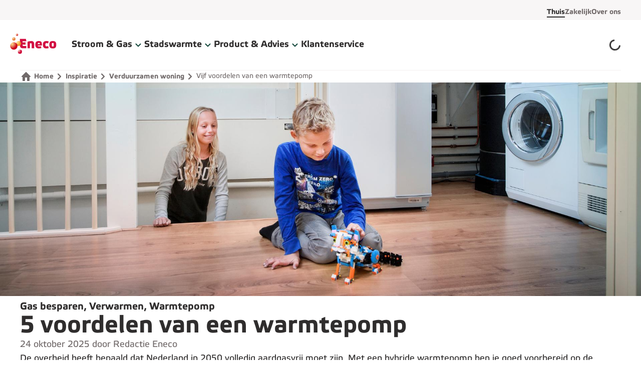

--- FILE ---
content_type: text/html; charset=utf-8
request_url: https://www.eneco.nl/inspiratie/verduurzamen-woning/vijf-voordelen-van-een-warmtepomp/
body_size: 51908
content:
<!DOCTYPE html><html lang="nl"><head><meta charSet="utf-8" data-next-head=""/><meta name="viewport" content="width=device-width" data-next-head=""/><title data-next-head="">5 voordelen van een warmtepomp | Eneco</title><meta name="robots" content="index, follow" data-next-head=""/><meta name="description" content="Een warmtepomp in je huis heeft meerdere voordelen. Benieuwd? In dit artikel ontdek je de vijf grootste voordelen van een warmtepomp." data-next-head=""/><meta property="og:title" content="5 voordelen van een warmtepomp | Eneco" data-next-head=""/><meta property="og:description" content="Een warmtepomp in je huis heeft meerdere voordelen. Benieuwd? In dit artikel ontdek je de vijf grootste voordelen van een warmtepomp." data-next-head=""/><meta property="og:image" content="https://cdn-assets-eu.frontify.com/s3/frontify-enterprise-files-eu/eyJvYXV0aCI6eyJjbGllbnRfaWQiOiJzaXRlY29yZSJ9LCJwYXRoIjoiZW5lY29cL2ZpbGVcL2NFZHV2dDN6cVRnNWI2U3pnczE1LmpwZyJ9:eneco:5669UUVcAqIi4zzJvgiu3VrSyKxOTK_7KrN34RZPXvs?width=2000" data-next-head=""/><link rel="canonical" href="https://www.eneco.nl/inspiratie/verduurzamen-woning/vijf-voordelen-van-een-warmtepomp/" data-next-head=""/><link rel="alternate" href="https://www.eneco.nl/inspiratie/verduurzamen-woning/vijf-voordelen-van-een-warmtepomp/" hreflang="nl-NL" data-next-head=""/><link rel="sitemap" href="https://www.eneco.nl/sitemap_nl-nl.xml" type="application/xml"/><link rel="apple-touch-icon" sizes="180x180" href="https://cdn-dxp.enecogroup.com/images/eneco/favicons/apple-touch-icon.png"/><link rel="icon" type="image/png" sizes="32x32" href="https://cdn-dxp.enecogroup.com/images/eneco/favicons/favicon-32x32.png"/><link rel="icon" type="image/png" sizes="16x16" href="https://cdn-dxp.enecogroup.com/images/eneco/favicons/favicon-16x16.png"/><link rel="mask-icon" href="https://cdn-dxp.enecogroup.com/images/eneco/favicons/safari-pinned-tab.svg" color="#E5384C"/><link rel="shortcut icon" href="https://cdn-dxp.enecogroup.com/images/eneco/favicons/favicon.ico"/><meta name="msapplication-TileColor" content="#ffffff"/><meta name="theme-color" content="#ffffff"/><script type="text/javascript" src="/_next/ruxitagentjs_ICA7NVfqrux_10327251022105625.js" data-dtconfig="rid=RID_1795206572|rpid=-1560316395|domain=eneco.nl|reportUrl=/_next/rb_bf28503jsa|app=b65ba5e4526884ee|cuc=u0vzx7zj|owasp=1|mel=100000|expw=1|featureHash=ICA7NVfqrux|dpvc=1|lastModification=1765172044688|tp=500,50,0|rdnt=1|uxrgce=1|srbbv=2|agentUri=/_next/ruxitagentjs_ICA7NVfqrux_10327251022105625.js"></script><link rel="preload" href="/_next/static/css/4af2e3ab49e9a72d.css" as="style"/><link rel="preload" href="/_next/static/css/f45e5d60fa5e2fdd.css" as="style"/><script type="application/ld+json" data-next-head="">[{"@context":"https://schema.org","@type":"NewsArticle","headline":"5 voordelen van een warmtepomp","image":"https://cdn-assets-eu.frontify.com/s3/frontify-enterprise-files-eu/eyJvYXV0aCI6eyJjbGllbnRfaWQiOiJzaXRlY29yZSJ9LCJwYXRoIjoiZW5lY29cL2ZpbGVcL2NFZHV2dDN6cVRnNWI2U3pnczE1LmpwZyJ9:eneco:5669UUVcAqIi4zzJvgiu3VrSyKxOTK_7KrN34RZPXvs?width=2000","datePublished":"2023-05-16T10:53:20Z","dateModified":"2025-02-24T10:24:03Z"}]</script><script>window.__ENV = {"FE_APPINSIGHTS_CONNECTIONSTRING":"InstrumentationKey=73dfd7dd-fda6-41cb-abae-55df0ac5bb16;IngestionEndpoint=https://westeurope-1.in.applicationinsights.azure.com/","FE_BUILDNUMBER":"20260120.3_31bba3b","FE_CONTAINER":"nl-eneco-main","FE_CONVERSATIONALS_CHAT_SCRIPT_URL":"https://cdn.conversationalsdevelopment.nl/eneco/client/v2/index.js","FE_DC_API_KEY":"673b639d7383463e8d7958387590acca","FE_DC_HOST":"https://api-digital.enecogroup.com","FE_ENVIRONMENT":"production","FE_GROWTHBOOK_PROJECT_ID":"prj_13hiyla6lu653zwb","FE_GTM_ID":"GTM-57PT78Z","FE_HOST":"https://www.eneco.nl","FE_LOG_LEVEL":"trace","FE_OKTA_OAUTH2_LOGOUT":"https://inloggen.eneco.nl/oauth2/aus28y2phrdW58yIZ0i7/v1/logout","FE_OKTA_OAUTH2_LOGOUT_REDIRECT_URI":"https://www.eneco.nl/uitgelogd","FE_RECAPTCHA_SITE_KEY":"6LdiDcorAAAAAEJb6Vsg5vAFj611NlTj8ii0vMiu","FE_SITECORE_API_HOST_CSR":"https://www.eneco.nl","FE_SITECORE_API_KEY":"{4B2F0A9E-35D4-4F92-AA98-39AD16DFAA88}","FE_SITECORE_API_SITE":"website_eneco_main","FE_SITECORE_LAYOUT_PLACEHOLDER_ROUTE":"/sitecore/api/layout/placeholder/jss","FE_SITECORE_LAYOUT_SERVICE_ROUTE":"/sitecore/api/layout/render/jss","FE_STATIC_PREFIX":"https://cdn-dxp.enecogroup.com"};</script><style id="stitches">--sxs{--sxs:0 t-biTJFp t-chGgjM t-cNmfdk}@media{:root,.t-biTJFp{--colors-neutralWhite:#FFF;--colors-neutral25:#FCFAFA;--colors-neutral50:#FCFAFA;--colors-neutral100:#F8F6F6;--colors-neutral200:#F3F0F0;--colors-neutral300:#F3F0F0;--colors-neutral400:#DFDCDC;--colors-neutral500:#7B7575;--colors-neutral800:#716A6A;--colors-neutral900:#2F2D2D;--colors-neutralBlack:#000;--colors-whiteOpacity15:#FFF15;--colors-whiteOpacity30:#FFF30;--colors-blackOpacity40:#00000040;--colors-blackOpacity70:#2F2D2D70;--colors-brandRed:#E5384C;--colors-brandOrange:#EA714F;--colors-brandDarkRed:#D21242;--colors-brandLightRed:#F9C7CC;--colors-brandGradientStart:#E5384C;--colors-brandGradientEnd:#EA714F;--colors-brandGradientDark:linear-gradient(90deg, #B4334E 0%, #B65A4E 100%);--colors-brandGradient:linear-gradient(90deg, #E5384C 0%, #EA714F 100%);--colors-backgroundPrimary:#FFF;--colors-backgroundSecondary:#F8F6F6;--colors-backgroundTertiary:#F3F0F0;--colors-backgroundBrand:linear-gradient(90deg, #E5384C 0%, #EA714F 100%);--colors-backgroundScrim:#2F2D2D70;--colors-backgroundDark:#2F2D2D;--colors-backgroundPressed:#F8F6F6;--colors-backgroundVarOne:#E8E6F4;--colors-backgroundVarTwo:#FBDBE3;--colors-backgroundVarThree:#E1F4F1;--colors-backgroundVarFour:#D7EDE1;--colors-backgroundVarFive:#E4EFD8;--colors-backgroundVarSix:#FEF4E0;--colors-backgroundCMSVarOne:#F8F6F6;--colors-backgroundCMSVarTwo:#F8F6F6;--colors-backgroundCMSVarThree:#F8F6F6;--colors-backgroundCMSVarFour:#F8F6F6;--colors-backgroundCMSVarFive:#F8F6F6;--colors-backgroundCMSVarSix:#F8F6F6;--colors-backgroundCMSVarSeven:#F8F6F6;--colors-backgroundCMSVarEight:#F8F6F6;--colors-textPrimary:#2F2D2D;--colors-textInverted:#FFF;--colors-textBrand:#007250;--colors-textOnBackgroundVarOne:#3E235B;--colors-textOnBackgroundVarTwo:#552748;--colors-textOnBackgroundVarThree:#09354B;--colors-textOnBackgroundVarFour:#243D3D;--colors-textOnBackgroundVarFive:#0A4033;--colors-textOnBackgroundVarSix:#501318;--colors-textLowEmphasis:#716A6A;--colors-textHighlightVarOne:#8586CF;--colors-textHighlightVarTwo:#C44B6B;--colors-textHighlightVarThree:#3E798D;--colors-textHighlightVarFour:#557C77;--colors-textHighlightVarFive:#009B65;--colors-textHighlightVarSix:#CE7731;--colors-iconPrimary:#2F2D2D;--colors-iconSecondary:#716A6A;--colors-iconTertiary:#2F2D2D;--colors-iconInverted:#FFF;--colors-iconBrand:#D21242;--colors-iconCooling:#3E798D;--colors-iconElectricity:#009B65;--colors-iconGas:#8586CF;--colors-iconHeat:#C44B6B;--colors-iconReview:#009B65;--colors-iconSolar:#CE7731;--colors-iconTotal:#557C77;--colors-iconWater:#3E798D;--colors-iconOnBackgroundVarOne:#3E235B;--colors-iconOnBackgroundVarTwo:#552748;--colors-iconOnBackgroundVarThree:#09354B;--colors-iconOnBackgroundVarFour:#243D3D;--colors-iconOnBackgroundVarFive:#0A4033;--colors-iconOnBackgroundVarSix:#501318;--colors-currentColor:currentColor;--colors-borderDividerLowEmphasis:#F3F0F0;--colors-borderDividerMediumEmphasis:#DFDCDC;--colors-borderDividerHighEmphasis:#2F2D2D;--colors-borderFocus:#2F2D2D;--colors-borderSelected:#7EC389;--colors-outlineHover:#F3F0F0;--colors-borderFocusMultipleBackgrounds:#2F2D2D;--colors-linkBrand:#007250;--colors-linkPrimary:#2F2D2D;--colors-linkSecondary:#716A6A;--colors-linkDisabled:#DFDCDC;--colors-linkInverted:#FFF;--colors-navLinkBrand:#007250;--colors-navLinkUnderline:none;--colors-controlsActive:#009B65;--colors-controlsInactive:#F3F0F0;--colors-controlsKnob:#FFF;--colors-feedbackError:#D21242;--colors-feedbackSuccess:#009B65;--colors-feedbackWarning:#CE7731;--colors-feedbackInfo:#3E798D;--colors-feedbackBackgroundError:#F8F6F6;--colors-feedbackBackgroundSuccess:#E4EFD8;--colors-feedbackBackgroundWarning:#FEF4E0;--colors-feedbackBackgroundInfo:#E1F4F1;--colors-formBorderDefault:#716A6A;--colors-formBorderError:#D21242;--colors-formBorderHover:#2F2D2D;--colors-formErrorMessageBackground:#A63B3C;--colors-formOutlineError:#F9C7CC;--colors-graphsTotal:#85BAB0;--colors-graphsGasPrimary:#655790;--colors-graphsGasSecondary:#3E235B;--colors-graphsElectricityPrimary:#7EC389;--colors-graphsElectricitySecondary:#2C6F49;--colors-graphsSolarPrimary:#FCCA6D;--colors-graphsSolarSecondary:#FDE8B6;--colors-graphsWarmthPrimary:#A04967;--colors-graphsWaterPrimary:#3E798D;--colors-graphsFixedCosts:#DFDCDC;--colors-graphsEstimatedPrimary:#F8F6F6;--colors-graphsEstimatedSecondary:#716A6A;--colors-graphComparePrimary:#A04967;--colors-graphCompareSecondary:#09354B;--colors-graphCompareStickerPositive:#009B65;--colors-graphCompareStickerNeutral:#3E798D;--colors-graphCompareStickerNegative:#CE7731;--colors-graphCompareInnerTextColor:#FFF;--colors-buttonPrimaryOnLightDefaultText:#FFF;--colors-buttonPrimaryOnLightDefaultBackground:#007250;--colors-buttonPrimaryOnLightHoverBackground:#00593F;--colors-buttonPrimaryOnLightFocusBackground:#00593F;--colors-buttonPrimaryOnLightPressedBackground:#007250;--colors-buttonPrimaryOnColorDefaultText:#2F2D2D;--colors-buttonPrimaryOnColorHoverText:#007250;--colors-buttonPrimaryOnColorFocusText:#007250;--colors-buttonPrimaryOnColorPressedText:#007250;--colors-buttonPrimaryOnColorDefaultBackground:#FFF;--colors-buttonPrimaryOnColorHoverBackground:#FFF;--colors-buttonPrimaryOnColorFocusBackground:#FFF;--colors-buttonPrimaryOnColorPressedBackground:#FFF;--colors-buttonPrimaryOnColorDefaultIcon:#2F2D2D;--colors-buttonPrimaryOnColorHoverIcon:#D21242;--colors-buttonPrimaryOnColorFocusIcon:#D21242;--colors-buttonPrimaryOnColorPressedIcon:#D21242;--colors-buttonSecondaryDefaultText:#007250;--colors-buttonSecondaryDefaultBackground:#FFF;--colors-buttonSecondaryDefaultBorderColor:#007250;--colors-buttonSecondaryHoverText:#00593F;--colors-buttonSecondaryHoverBackground:#E3FAEA;--colors-buttonSecondaryHoverBorderColor:#00593F;--colors-buttonSecondaryFocusText:#2F2D2D;--colors-buttonSecondaryFocusBackground:#FFF;--colors-buttonSecondaryFocusBorderColor:#000;--colors-buttonSecondaryPressedBackground:#C0EACA;--colors-buttonSecondaryPressedText:#00593F;--colors-buttonSecondaryPressedBorderColor:#00593F;--colors-buttonLoadingDefaultText:#FFF;--colors-buttonLoadingDefaultBackground:#3E798D;--colors-expandableIndicatorBackground:#E1F4F1;--colors-expandableDefaultIndicatorColor:#09354B;--colors-expandableTransparentIndicatorColor:#716A6A;--colors-navBackgroundPrimary:#F8F6F6;--colors-navBackgroundSecondary:#F3F0F0;--colors-navBackgroundTertiary:#FFF;--colors-navTextLabel:#007250;--colors-messagebarBackground:#3E235B;--colors-messagebarHoverBackground:#2a183b;--colors-messagebarText:#FFF;--colors-navLinkSecondaryOnColorDefault:#2F2D2D;--colors-navLinkSecondaryOnColorHover:#2F2D2D;--colors-navLinkSecondaryOnColorFocusOutline:#2F2D2D;--colors-navLinkTertiaryOnColorDefault:#716A6A;--colors-navLinkTertiaryOnColorHover:#2F2D2D;--colors-navLinkTertiaryOnColorFocusOutline:#2F2D2D;--colors-progressIndicatorItemDefault:#DFDCDC;--colors-progressIndicatorItemDisabled:#F3F0F0;--colors-progressIndicatorItemActive:#007250;--colors-progressIndicatorItemBorderColor:#007250;--colors-ribbonBackgroundMediumEmphasis:#E8E6F4;--colors-ribbonColorMediumEmphasis:#3E235B;--colors-ribbonBackgroundHighEmphasis:#3E235B;--colors-ribbonColorHighEmphasis:#FFF;--colors-badgeSuccessBackground:#E4EFD8;--colors-badgeSuccessText:#0A4033;--colors-badgeWarningBackground:#FEF4E0;--colors-badgeWarningText:#501318;--colors-badgeErrorBackground:#FBDBE3;--colors-badgeErrorText:#552748;--colors-badgeHighEmphasisBackground:#3E235B;--colors-badgeHighEmphasisText:#FFF;--colors-textLinkHighEmphasisDefaultTextColor:#007250;--colors-textLinkHighEmphasisHoverTextColor:#00593F;--colors-textLinkHighEmphasisFocusTextColor:#00593F;--colors-textLinkHighEmphasisDefaultUnderlineColor:#84DC99;--colors-textLinkHighEmphasisHoverUnderlineColor:#00593F;--colors-textLinkHighEmphasisFocusUnderlineColor:#000;--colors-botMessageBubbleBackground:#F8F6F6;--colors-userMessageBubbleBackground:#E3FAEA;--colors-backgroundChatHeader:#007250;--shadows-xs:0 3px 5px rgba(26, 23, 27, 0.2);--shadows-s:0 5px 10px rgba(26, 23, 27, 0.1);--shadows-m:0 10px 15px rgba(26, 23, 27, 0.05);--shadows-l:0 10px 30px rgba(26, 23, 27, 0.2);--shadows-shadowHover:0 0 0 3px #F3F0F0;--shadows-shadowError:0 0 0 3px #F9C7CC;--shadows-shadowSelected:0 0 0 2px #7EC389;--outlines-outlineFocus:2px solid #2F2D2D;--outlines-outlineInputFocus:1px solid #2F2D2D;--outlines-outlineFocusHighEmphasis:2px solid borderColors.borderFocusHighEmphasis;--outlines-outlineFocusMultipleBackgrounds:2px solid #2F2D2D;--fonts-body:Etelka, sans-serif;--fonts-heading:Etelka, sans-serif;--fontSizes-12:1.2rem;--fontSizes-14:1.4rem;--fontSizes-16:1.6rem;--fontSizes-18:1.8rem;--fontSizes-20:2rem;--fontSizes-24:2.4rem;--fontSizes-32:3.2rem;--fontSizes-40:4rem;--fontSizes-48:4.8rem;--fontSizes-64:6.4rem;--fontSizes-80:8rem;--fontSizes-3XS:1.6rem;--fontSizes-2XS:1.8rem;--fontSizes-XS:2rem;--fontSizes-S:2.4rem;--fontSizes-M:3.2rem;--fontSizes-L:4rem;--fontSizes-XL:4.8rem;--fontSizes-2XL:6.4rem;--fontSizes-3XL:8rem;--fontSizes-BodyXS:1.2rem;--fontSizes-BodyS:1.4rem;--fontSizes-BodyM:1.6rem;--fontSizes-BodyL:1.8rem;--fontSizes-BodyXL:2.0rem;--fontWeights-bodyRegular:400;--fontWeights-bodyBold:700;--fontWeights-headingLight:500;--fontWeights-headingRegular:700;--letterSpacings-narrowM:-2px;--letterSpacings-narrowS:-1px;--letterSpacings-normal:0;--letterSpacings-wide:0.3px;--lineHeights-4:1.6rem;--lineHeights-5:2rem;--lineHeights-6:2.4rem;--lineHeights-7:2.8rem;--lineHeights-9:3.6rem;--lineHeights-10:4rem;--lineHeights-12:4.8rem;--lineHeights-16:6.4rem;--lineHeights-20:8rem;--space-0:0px;--space-1:4px;--space-2:8px;--space-3:12px;--space-4:16px;--space-5:20px;--space-6:24px;--space-7:28px;--space-8:32px;--space-10:40px;--space-12:48px;--space-16:64px;--space-24:96px;--space-32:128px;--sizes-1:768px;--sizes-2:1024px;--sizes-3:1220px;--sizes-4:1432px;--sizes-5:1680px;--sizes-buttonMinWidth:80px;--sizes-targetMinWidth:44px;--sizes-targetMinHeight:44px;--sizes-inputMinHeight:48px;--sizes-small:1.6rem;--sizes-medium:2.4rem;--sizes-large:3.2rem;--sizes-extraLarge:6.4rem;--sizes-illustrationSmall:4rem;--sizes-illustrationMedium:6rem;--sizes-illustrationLarge:8rem;--borderWidths-none:0;--borderWidths-s:1px;--borderWidths-m:2px;--borderWidths-l:3px;--borderWidths-buttonSecondaryDefaultBorderWidth:2px;--borderWidths-buttonSecondaryFocusedOutlineWidth:1px;--borderWidths-navDividerHeight:0;--borderWidths-styledTextUnderline:100% 2px;--radii-none:0;--radii-xs:4px;--radii-s:8px;--radii-m:16px;--radii-l:24px;--radii-xl:32px;--radii-round:9999px;--radii-buttonBorderRadiusDefault:8px;--transitions-easeQuick:0.2s ease;--transitions-easeMedium:0.3s ease;--typography-bodyXL:[object Object];--typography-bodyL:[object Object];--typography-bodyM:[object Object];--typography-bodyS:[object Object];--typography-bodyXS:[object Object];--typography-quoteM:[object Object];--typography-quoteS:[object Object];--typography-heading3xl:[object Object];--typography-heading2xl:[object Object];--typography-headingXl:[object Object];--typography-headingL:[object Object];--typography-headingM:[object Object];--typography-headingS:[object Object];--typography-headingXs:[object Object];--typography-heading2xs:[object Object];--typography-heading3xs:[object Object];--opacities-opacity50:0.5;--display-buttonChevronDisplay:none;--components-image:[object Object]}.t-chGgjM{--colors-neutralWhite:#FFFFFF;--colors-neutral25:#F2F3F6;--colors-neutral100:#DEDFE5;--colors-neutral200:#C5C6D4;--colors-neutral400:#9D9FB7;--colors-neutral500:#7A7E9C;--colors-neutral700:#717591;--colors-neutral900:#3B416F;--colors-black:#000649;--colors-newBlack:#000000;--colors-currentColor:currentColor;--colors-blackOpacity40:#00000040;--colors-darkBlueOpacity70:#00064970;--colors-brandBlue:#03A2FF;--colors-brandDarkBlue:#000649;--colors-brandGradientStart:#03A2FF;--colors-brandGradientEnd:#03A2FF;--colors-backgroundPrimary:#FFFFFF;--colors-backgroundSecondary:#F2F3F6;--colors-backgroundTertiary:#DEDFE5;--colors-backgroundBrand:#03A2FF;--colors-backgroundScrim:#00064970;--colors-backgroundDark:#000649;--colors-backgroundPressed:#DEDFE5;--colors-backgroundVarOne:#FFFFFF;--colors-backgroundVarTwo:#FFFFFF;--colors-backgroundVarThree:#FFFFFF;--colors-backgroundVarFour:#FFFFFF;--colors-backgroundVarFive:#FFFFFF;--colors-backgroundVarSix:#FFFFFF;--colors-backgroundCMSVarOne:#03A2FF;--colors-backgroundCMSVarTwo:#000649;--colors-backgroundCMSVarThree:#FDC831;--colors-backgroundCMSVarFour:#00AB60;--colors-backgroundCMSVarFive:#E9E8ED;--colors-backgroundCMSVarSix:#FFFFFF;--colors-backgroundCMSVarSeven:#FFFFFF;--colors-backgroundCMSVarEight:#FFFFFF;--colors-textPrimary:#000649;--colors-textInverted:#FFFFFF;--colors-textBrand:#03A2FF;--colors-textOnBackgroundVarOne:#000649;--colors-textOnBackgroundVarTwo:#000649;--colors-textOnBackgroundVarThree:#000649;--colors-textOnBackgroundVarFour:#000649;--colors-textOnBackgroundVarFive:#000649;--colors-textOnBackgroundVarSix:#000649;--colors-textLowEmphasis:#717591;--colors-textHighlightVarOne:#03A2FF;--colors-textHighlightVarTwo:#03A2FF;--colors-textHighlightVarThree:#03A2FF;--colors-textHighlightVarFour:#03A2FF;--colors-textHighlightVarFive:#03A2FF;--colors-textHighlightVarSix:#03A2FF;--colors-iconPrimary:#03A2FF;--colors-iconSecondary:#7A7E9C;--colors-iconTertiary:#000649;--colors-iconInverted:#FFFFFF;--colors-iconBrand:#03A2FF;--colors-iconDarkBrand:#000649;--colors-iconGas:#9D7ED2;--colors-iconHeat:#000649;--colors-iconCooling:#000649;--colors-iconWater:#000649;--colors-iconTotal:#03A2FF;--colors-iconElectricity:#4BA867;--colors-iconSolar:#FDC831;--colors-iconOnBackgroundVarOne:#000649;--colors-iconOnBackgroundVarTwo:#000649;--colors-iconOnBackgroundVarThree:#000649;--colors-iconOnBackgroundVarFour:#000649;--colors-iconOnBackgroundVarFive:#000649;--colors-iconOnBackgroundVarSix:#000649;--colors-borderDividerLowEmphasis:#C5C6D4;--colors-borderDividerMediumEmphasis:#9D9FB7;--colors-borderDividerHighEmphasis:#7A7E9C;--colors-borderFocus:#3B416F;--colors-borderSelected:#4BA867;--colors-outlineHover:#DEDFE5;--colors-borderFocusMultipleBackgrounds:currentColor;--colors-borderFocusHighEmphasis:#000649;--colors-linkBrand:#03A2FF;--colors-linkPrimary:#000649;--colors-linkSecondary:#717591;--colors-linkDisabled:#9D9FB7;--colors-linkInverted:#FFFFFF;--colors-linkHighEmphasis:#000649;--colors-navLinkBrand:#000649;--colors-navLinkUnderline:#03A2FF;--colors-controlsActive:#4BA867;--colors-controlsInactive:#DEDFE5;--colors-controlsKnob:#FFFFFF;--colors-feedbackError:#EC6D6D;--colors-feedbackSuccess:#4BA867;--colors-feedbackWarning:#FDAB31;--colors-feedbackInfo:#64BBEE;--colors-feedbackBackgroundError:#FDE3E5;--colors-feedbackBackgroundSuccess:#DBEEE1;--colors-feedbackBackgroundWarning:#FFF7E0;--colors-feedbackBackgroundInfo:#D9F1FF;--colors-formBorderDefault:#C5C6D4;--colors-formBorderError:#EC6D6D;--colors-formBorderHover:#9D9FB7;--colors-formErrorMessageBackground:#A13030;--colors-formOutlineError:rgba(236, 109, 109, 0.3);--colors-graphsTotal:#03A2FF;--colors-graphsGasPrimary:#9D7ED2;--colors-graphsGasSecondary:#DDC3FF;--colors-graphsElectricityPrimary:#4BA867;--colors-graphsElectricitySecondary:#A5D3B3;--colors-graphsSolarPrimary:#FDC831;--colors-graphsSolarSecondary:#FFFAEA;--colors-graphsWarmthPrimary:#000649;--colors-graphsWaterPrimary:#000649;--colors-graphsFixedCosts:#7A7E9C;--colors-graphsEstimatedPrimary:#F2F3F6;--colors-graphsEstimatedSecondary:#7A7E9C;--colors-graphComparePrimary:#FDC831;--colors-graphCompareSecondary:#03A2FF;--colors-graphCompareStickerPositive:#4BA867;--colors-graphCompareStickerNeutral:#64BBEE;--colors-graphCompareStickerNegative:#FDAB31;--colors-graphCompareInnerTextColor:#000649;--colors-buttonPrimaryOnLightDefaultText:#000649;--colors-buttonPrimaryOnLightDefaultBackground:#FDC831;--colors-buttonPrimaryOnLightHoverBackground:#F2B303;--colors-buttonPrimaryOnLightFocusBackground:#FDC831;--colors-buttonPrimaryOnLightPressedBackground:#F2B303;--colors-buttonPrimaryOnColorDefaultText:#000649;--colors-buttonPrimaryOnColorHoverText:#000649;--colors-buttonPrimaryOnColorFocusText:#000649;--colors-buttonPrimaryOnColorPressedText:#000649;--colors-buttonPrimaryOnColorDefaultBackground:#FDC831;--colors-buttonPrimaryOnColorDefaultIcon:#03A2FF;--colors-buttonPrimaryOnColorHoverIcon:#03A2FF;--colors-buttonPrimaryOnColorFocusIcon:#03A2FF;--colors-buttonPrimaryOnColorPressedIcon:#03A2FF;--colors-buttonSecondaryDefaultText:#000649;--colors-buttonSecondaryDefaultBackground:#FFFFFF;--colors-buttonSecondaryDefaultBorderColor:#000649;--colors-buttonSecondaryHoverText:#000649;--colors-buttonSecondaryHoverBackground:#DEDFE5;--colors-buttonSecondaryHoverBorderColor:#000649;--colors-buttonSecondaryFocusText:#000000;--colors-buttonSecondaryFocusBackground:#FFFFFF;--colors-buttonSecondaryFocusBorderColor:#000000;--colors-buttonSecondaryPressedBackground:#DEDFE5;--colors-buttonSecondaryPressedText:#000649;--colors-buttonSecondaryPressedBorderColor:#000329;--colors-buttonLoadingDefaultText:#000649;--colors-buttonLoadingDefaultBackground:#FDC831;--colors-expandableIndicatorBackground:#DEDFE5;--colors-expandableDefaultIndicatorColor:#000649;--colors-expandableTransparentIndicatorColor:#03A2FF;--colors-navBackgroundPrimary:#FFFFFF;--colors-navBackgroundSecondary:#000649;--colors-navBackgroundTertiary:#3B416F;--colors-navTextLabel:#FFFFFF;--colors-messagebarBackground:#000649;--colors-messagebarHoverBackground:#00082e;--colors-messagebarText:#FFFFFF;--colors-navLinkSecondaryOnColorDefault:#FFFFFF;--colors-navLinkSecondaryOnColorHover:#FFFFFF;--colors-navLinkSecondaryOnColorFocusOutline:#FFFFFF;--colors-navLinkTertiaryOnColorDefault:#FFFFFF;--colors-navLinkTertiaryOnColorHover:#FFFFFF;--colors-navLinkTertiaryOnColorFocusOutline:#FFFFFF;--colors-progressIndicatorItemDefault:#9D9FB7;--colors-progressIndicatorItemDisabled:#C5C6D4;--colors-progressIndicatorItemActive:#000649;--colors-progressIndicatorItemBorderColor:#03A2FF;--colors-ribbonBackgroundMediumEmphasis:#FFDC7A;--colors-ribbonColorMediumEmphasis:#000649;--colors-ribbonBackgroundHighEmphasis:#000649;--colors-ribbonColorHighEmphasis:#FFFFFF;--colors-badgeSuccessBackground:#4BA867;--colors-badgeSuccessText:#000649;--colors-badgeWarningBackground:#FDC831;--colors-badgeWarningText:#000649;--colors-badgeErrorBackground:#FBDBE3;--colors-badgeErrorText:#552748;--colors-textLinkHighEmphasisDefaultTextColor:#000649;--colors-textLinkHighEmphasisHoverTextColor:#000649;--colors-textLinkHighEmphasisFocusTextColor:#000649;--colors-textLinkHighEmphasisDefaultUnderlineColor:#03A2FF;--colors-textLinkHighEmphasisHoverUnderlineColor:#000649;--colors-textLinkHighEmphasisFocusUnderlineColor:#03A2FF;--colors-botMessageBubbleBackground:#F2F3F6;--colors-userMessageBubbleBackground:#DBEEE1;--colors-backgroundChatHeader:#000649;--shadows-xs:0 3px 5px rgba(26, 23, 27, 0.2);--shadows-s:0 5px 10px rgba(26, 23, 27, 0.1);--shadows-m:0 10px 15px rgba(26, 23, 27, 0.05);--shadows-l:0 10px 30px rgba(26, 23, 27, 0.2);--shadows-shadowHover:0 0 0 2px #DEDFE5;--shadows-shadowError:0 0 0 2px rgba(236, 109, 109, 0.3);--shadows-shadowSelected:0 0 0 2px #4BA867;--shadows-primaryButtonOnFocus:#FFFFFF 0px 0px 0px 3px inset;--shadows-coloredBackgroundOnFocus:transparent 0px 0px 0px 3px inset;--outlines-outlineFocus:2px solid #3B416F;--outlines-outlineInputFocus:1px solid #3B416F;--outlines-outlineFocusHighEmphasis:2px solid #000649;--outlines-outlineFocusMultipleBackgrounds:2px solid currentColor;--fonts-body:Graphik, sans-serif;--fonts-heading:Boing, sans-serif;--fontSizes-12:1.2rem;--fontSizes-14:1.4rem;--fontSizes-16:1.6rem;--fontSizes-18:1.8rem;--fontSizes-20:2rem;--fontSizes-24:2.4rem;--fontSizes-32:3.2rem;--fontSizes-40:4rem;--fontSizes-48:4.8rem;--fontSizes-64:6.4rem;--fontSizes-80:8rem;--fontSizes-3XS:1.6rem;--fontSizes-2XS:1.8rem;--fontSizes-XS:2rem;--fontSizes-S:2.4rem;--fontSizes-M:3.2rem;--fontSizes-L:4rem;--fontSizes-XL:4.8rem;--fontSizes-2XL:6.4rem;--fontSizes-3XL:8rem;--fontSizes-BodyXS:1.2rem;--fontSizes-BodyS:1.4rem;--fontSizes-BodyM:1.6rem;--fontSizes-BodyL:1.8rem;--fontSizes-BodyXL:2.0rem;--fontWeights-bodyRegular:400;--fontWeights-bodyBold:700;--fontWeights-headingRegular:700;--letterSpacings-narrowM:-2px;--letterSpacings-narrowS:-1px;--letterSpacings-normal:0;--letterSpacings-wide:0.3px;--lineHeights-4:1.6rem;--lineHeights-5:2rem;--lineHeights-6:2.4rem;--lineHeights-7:2.8rem;--lineHeights-9:3.6rem;--lineHeights-10:4rem;--lineHeights-12:4.8rem;--lineHeights-16:6.4rem;--lineHeights-20:8rem;--space-0:0px;--space-1:4px;--space-2:8px;--space-3:12px;--space-4:16px;--space-5:20px;--space-6:24px;--space-7:28px;--space-8:32px;--space-10:40px;--space-12:48px;--space-16:64px;--space-24:96px;--space-32:128px;--sizes-1:768px;--sizes-2:1024px;--sizes-3:1220px;--sizes-4:1432px;--sizes-5:1680px;--sizes-buttonMinWidth:80px;--sizes-targetMinWidth:44px;--sizes-targetMinHeight:44px;--sizes-inputMinHeight:48px;--sizes-small:1.6rem;--sizes-medium:2.4rem;--sizes-large:3.2rem;--sizes-extraLarge:6.4rem;--sizes-illustrationSmall:4rem;--sizes-illustrationMedium:6rem;--sizes-illustrationLarge:8rem;--border-primaryButtonBorder:2px  solid #3B416F;--border-onColoredBackgroundBorders:2px  solid #000649;--borderWidths-none:0;--borderWidths-s:1px;--borderWidths-m:2px;--borderWidths-l:3px;--borderWidths-buttonSecondaryDefaultBorderWidth:2px;--borderWidths-navDividerHeight:1px;--borderWidths-styledTextUnderline:100% 0;--radii-none:0;--radii-xs:4px;--radii-s:8px;--radii-m:16px;--radii-l:24px;--radii-xl:32px;--radii-round:9999px;--radii-buttonBorderRadiusDefault:9999px;--transitions-easeQuick:0.2s ease;--transitions-easeMedium:0.3s ease;--typography-bodyXL:[object Object];--typography-bodyL:[object Object];--typography-bodyM:[object Object];--typography-bodyS:[object Object];--typography-bodyXS:[object Object];--typography-quoteM:[object Object];--typography-quoteS:[object Object];--typography-heading3xl:[object Object];--typography-heading2xl:[object Object];--typography-headingXl:[object Object];--typography-headingL:[object Object];--typography-headingM:[object Object];--typography-headingS:[object Object];--typography-headingXs:[object Object];--typography-heading2xs:[object Object];--typography-heading3xs:[object Object];--opacities-opacity50:0.5;--display-buttonChevronDisplay:block;--components-image:[object Object]}.t-cNmfdk{--colors-neutralWhite:#FFFFFF;--colors-neutral25:#F5F7F8;--colors-neutral100:#ECF0F2;--colors-neutral200:#D9DEE1;--colors-neutral300:#B5BDBF;--colors-neutral400:#8C989D;--colors-neutral500:#68727A;--colors-neutral900:#34363D;--colors-blackOpacity40:#00000040;--colors-greyOpacity70:#34363D70;--colors-brandBlue:#007CDD;--colors-brandLightBlue:#16B5FF;--colors-brandGradientStart:#007CDD;--colors-brandGradientEnd:#16B5FF;--colors-brandGradient:linear-gradient(90deg, #007CDD 0%, #16B5FF 100%);--colors-backgroundPrimary:#FFFFFF;--colors-backgroundSecondary:#F5F7F8;--colors-backgroundTertiary:#D9DEE1;--colors-backgroundBrand:linear-gradient(90deg, #007CDD 0%, #16B5FF 100%);--colors-backgroundScrim:#34363D70;--colors-backgroundDark:#34363D;--colors-backgroundPressed:#ECF0F2;--colors-backgroundVarOne:#FFFFFF;--colors-backgroundVarTwo:#FFFFFF;--colors-backgroundVarThree:#FFFFFF;--colors-backgroundVarFour:#FFFFFF;--colors-backgroundVarFive:#FFFFFF;--colors-backgroundVarSix:#FFFFFF;--colors-backgroundCMSVarOne:#16B5FF;--colors-backgroundCMSVarTwo:#C7D416;--colors-backgroundCMSVarThree:#E7EE86;--colors-backgroundCMSVarFour:#F5F7F8;--colors-backgroundCMSVarFive:#ECF0F2;--colors-backgroundCMSVarSix:#D9DEE1;--colors-backgroundCMSVarSeven:#D9DEE1;--colors-backgroundCMSVarEight:#D9DEE1;--colors-textPrimary:#34363D;--colors-textInverted:#FFFFFF;--colors-textBrand:#007CDD;--colors-textOnBackgroundVarOne:#34363D;--colors-textOnBackgroundVarTwo:#34363D;--colors-textOnBackgroundVarThree:#34363D;--colors-textOnBackgroundVarFour:#34363D;--colors-textOnBackgroundVarFive:#34363D;--colors-textOnBackgroundVarSix:#34363D;--colors-textLowEmphasis:#68727A;--colors-textHighlightVarOne:#34363D;--colors-textHighlightVarTwo:#34363D;--colors-textHighlightVarThree:#34363D;--colors-textHighlightVarFour:#34363D;--colors-textHighlightVarFive:#34363D;--colors-textHighlightVarSix:#34363D;--colors-iconPrimary:#34363D;--colors-iconSecondary:#68727A;--colors-iconTertiary:#34363D;--colors-iconInverted:#FFFFFF;--colors-iconBrand:#007CDD;--colors-iconGas:#6952A9;--colors-iconHeat:#34363D;--colors-iconCooling:#34363D;--colors-iconWater:#34363D;--colors-iconTotal:#C7D416;--colors-iconElectricity:#63A132;--colors-iconSolar:#FACB35;--colors-iconOnBackgroundVarOne:#34363D;--colors-iconOnBackgroundVarTwo:#34363D;--colors-iconOnBackgroundVarThree:#34363D;--colors-iconOnBackgroundVarFour:#34363D;--colors-iconOnBackgroundVarFive:#34363D;--colors-iconOnBackgroundVarSix:#34363D;--colors-currentColor:currentColor;--colors-borderDividerLowEmphasis:#D9DEE1;--colors-borderDividerMediumEmphasis:#B5BDBF;--colors-borderDividerHighEmphasis:#68727A;--colors-borderFocus:#34363D;--colors-borderSelected:#63A132;--colors-outlineHover:#ECF0F2;--colors-linkBrand:#007CDD;--colors-linkPrimary:#34363D;--colors-linkSecondary:#68727A;--colors-linkDisabled:#D9DEE1;--colors-linkInverted:#FFFFFF;--colors-navLinkBrand:#007CDD;--colors-navLinkUnderline:none;--colors-controlsActive:#63A132;--colors-controlsInactive:#D9DEE1;--colors-controlsKnob:#FFFFFF;--colors-feedbackError:#BB0E2D;--colors-feedbackSuccess:#63A132;--colors-feedbackWarning:#EB8D00;--colors-feedbackInfo:#3E798D;--colors-feedbackBackgroundError:#F1DCE0;--colors-feedbackBackgroundSuccess:#D8E7CC;--colors-feedbackBackgroundWarning:#FAEEDB;--colors-feedbackBackgroundInfo:#E4EBEE;--colors-formBorderDefault:#B5BDBF;--colors-formBorderError:#BB0E2D;--colors-formBorderHover:#8C989D;--colors-formErrorMessageBackground:#BB0E2D;--colors-formOutlineError:rgba(187, 14, 45, 0.3);--colors-graphsTotal:#C7D416;--colors-graphsGasPrimary:#6952A9;--colors-graphsGasSecondary:#BFABFA;--colors-graphsElectricityPrimary:#63A132;--colors-graphsElectricitySecondary:#B1D098;--colors-graphsSolarPrimary:#FACB35;--colors-graphsSolarSecondary:#F5D87F;--colors-graphsWarmthPrimary:#34363D;--colors-graphsWaterPrimary:#34363D;--colors-graphsFixedCosts:#8C989D;--colors-graphsEstimatedPrimary:#ECF0F2;--colors-graphsEstimatedSecondary:#68727A;--colors-graphComparePrimary:#FACB35;--colors-graphCompareSecondary:#007CDD;--colors-graphCompareStickerPositive:#63A132;--colors-graphCompareStickerNeutral:#3E798D;--colors-graphCompareStickerNegative:#EB8D00;--colors-graphCompareInnerTextColor:#34363D;--colors-buttonPrimaryOnLightDefaultText:#FFFFFF;--colors-buttonPrimaryOnLightDefaultBackground:linear-gradient(90deg, #007CDD 0%, #16B5FF 100%);--colors-buttonPrimaryOnLightHoverBackground:#09354B;--colors-buttonPrimaryOnLightFocusBackground:linear-gradient(90deg, #007CDD 0%, #16B5FF 100%);--colors-buttonPrimaryOnLightPressedBackground:#09354B;--colors-buttonPrimaryOnColorDefaultText:#34363D;--colors-buttonPrimaryOnColorHoverText:#007CDD;--colors-buttonPrimaryOnColorFocusText:#007CDD;--colors-buttonPrimaryOnColorPressedText:#007CDD;--colors-buttonPrimaryOnColorDefaultBackground:#FFFFFF;--colors-buttonPrimaryOnColorDefaultIcon:#34363D;--colors-buttonPrimaryOnColorHoverIcon:#007CDD;--colors-buttonPrimaryOnColorFocusIcon:#007CDD;--colors-buttonPrimaryOnColorPressedIcon:#007CDD;--colors-buttonSecondaryDefaultText:#34363D;--colors-buttonSecondaryDefaultBackground:#D9DEE1;--colors-buttonSecondaryDefaultBorderColor:#D9DEE1;--colors-buttonSecondaryHoverText:#34363D;--colors-buttonSecondaryHoverBackground:#B5BDBF;--colors-buttonSecondaryHoverBorderColor:#B5BDBF;--colors-buttonSecondaryFocusBackground:#B5BDBF;--colors-buttonSecondaryFocusBorderColor:#B5BDBF;--colors-buttonSecondaryPressedBackground:#B5BDBF;--colors-buttonLoadingDefaultText:#FFFFFF;--colors-buttonLoadingDefaultBackground:linear-gradient(90deg, #007CDD 0%, #16B5FF 100%);--colors-expandableIndicatorBackground:#E7EE86;--colors-expandableDefaultIndicatorColor:#34363D;--colors-expandableTransparentIndicatorColor:#34363D;--colors-navBackgroundPrimary:#FFFFFF;--colors-navBackgroundSecondary:linear-gradient(90deg, #007CDD 0%, #16B5FF 100%);--colors-navBackgroundTertiary:#16B5FF;--colors-navTextLabel:#FFFFFF;--colors-messagebarBackground:#C7D416;--colors-messagebarHoverBackground:#8f9a25;--colors-messagebarText:#34363D;--colors-navLinkSecondaryOnColorDefault:#D9DEE1;--colors-navLinkSecondaryOnColorHover:#FFFFFF;--colors-navLinkSecondaryOnColorFocusOutline:#FFFFFF;--colors-navLinkTertiaryOnColorDefault:#D9DEE1;--colors-navLinkTertiaryOnColorHover:#FFFFFF;--colors-navLinkTertiaryOnColorFocusOutline:#FFFFFF;--colors-progressIndicatorItemDefault:#8C989D;--colors-progressIndicatorItemDisabled:#D9DEE1;--colors-progressIndicatorItemActive:#007CDD;--colors-progressIndicatorItemBorderColor:#007CDD;--colors-ribbonBackgroundMediumEmphasis:#E7EE86;--colors-ribbonColorMediumEmphasis:#34363D;--colors-ribbonBackgroundHighEmphasis:linear-gradient(90deg, #007CDD 0%, #16B5FF 100%);--colors-ribbonColorHighEmphasis:#FFFFFF;--colors-badgeSuccessBackground:#63A132;--colors-badgeSuccessText:#34363D;--colors-badgeWarningBackground:#FACB35;--colors-badgeWarningText:#34363D;--colors-badgeErrorBackground:#FBDBE3;--colors-badgeErrorText:#552748;--colors-textLinkHighEmphasisDefaultTextColor:#007CDD;--colors-textLinkHighEmphasisHoverTextColor:#007CDD;--colors-textLinkHighEmphasisFocusTextColor:#007CDD;--colors-textLinkHighEmphasisDefaultUnderlineColor:#007CDD;--colors-textLinkHighEmphasisHoverUnderlineColor:#007CDD;--colors-textLinkHighEmphasisFocusUnderlineColor:#007CDD;--shadows-xs:0 3px 5px rgba(26, 23, 27, 0.2);--shadows-s:0 5px 10px rgba(26, 23, 27, 0.1);--shadows-m:0 10px 15px rgba(26, 23, 27, 0.05);--shadows-l:0 10px 30px rgba(26, 23, 27, 0.2);--shadows-shadowHover:0 0 0 2px #ECF0F2;--shadows-shadowError:0 0 0 2px rgba(187, 14, 45, 0.3);--shadows-shadowSelected:0 0 0 2px #63A132;--outlines-outlineFocus:2px solid #34363D;--outlines-outlineInputFocus:1px solid #34363D;--outlines-outlineFocusHighEmphasis:2px solid borderColors.borderFocusHighEmphasis;--outlines-outlineFocusMultipleBackgrounds:2px solid borderColors.borderFocusMultipleBackgrounds;--fonts-body:Palanquin, sans-serif;--fonts-heading:SunOT;--fontSizes-12:1.2rem;--fontSizes-14:1.4rem;--fontSizes-16:1.6rem;--fontSizes-18:1.8rem;--fontSizes-20:2rem;--fontSizes-24:2.4rem;--fontSizes-32:3.2rem;--fontSizes-40:4rem;--fontSizes-48:4.8rem;--fontSizes-64:6.4rem;--fontSizes-80:8rem;--fontSizes-3XS:1.6rem;--fontSizes-2XS:1.8rem;--fontSizes-XS:2rem;--fontSizes-S:2.4rem;--fontSizes-M:3.2rem;--fontSizes-L:4rem;--fontSizes-XL:4.8rem;--fontSizes-2XL:6.4rem;--fontSizes-3XL:8rem;--fontSizes-BodyXS:1.2rem;--fontSizes-BodyS:1.4rem;--fontSizes-BodyM:1.6rem;--fontSizes-BodyL:1.8rem;--fontSizes-BodyXL:2.0rem;--fontWeights-bodyRegular:400;--fontWeights-bodyBold:700;--fontWeights-headingRegular:700;--letterSpacings-narrowM:-2px;--letterSpacings-narrowS:-1px;--letterSpacings-normal:0;--letterSpacings-wide:0.3px;--lineHeights-4:1.6rem;--lineHeights-5:2rem;--lineHeights-6:2.4rem;--lineHeights-7:2.8rem;--lineHeights-9:3.6rem;--lineHeights-10:4rem;--lineHeights-12:4.8rem;--lineHeights-16:6.4rem;--lineHeights-20:8rem;--space-0:0px;--space-1:4px;--space-2:8px;--space-3:12px;--space-4:16px;--space-5:20px;--space-6:24px;--space-7:28px;--space-8:32px;--space-10:40px;--space-12:48px;--space-16:64px;--space-24:96px;--space-32:128px;--sizes-1:768px;--sizes-2:1024px;--sizes-3:1220px;--sizes-4:1432px;--sizes-5:1680px;--sizes-buttonMinWidth:80px;--sizes-targetMinWidth:44px;--sizes-targetMinHeight:44px;--sizes-inputMinHeight:48px;--sizes-small:1.6rem;--sizes-medium:2.4rem;--sizes-large:3.2rem;--sizes-extraLarge:6.4rem;--sizes-illustrationSmall:4rem;--sizes-illustrationMedium:6rem;--sizes-illustrationLarge:8rem;--borderWidths-none:0;--borderWidths-s:1px;--borderWidths-m:2px;--borderWidths-l:3px;--borderWidths-buttonSecondaryDefaultBorderWidth:0;--borderWidths-navDividerHeight:0;--borderWidths-styledTextUnderline:100% 2px;--radii-none:0;--radii-xs:4px;--radii-s:8px;--radii-m:16px;--radii-l:24px;--radii-xl:32px;--radii-round:9999px;--radii-buttonBorderRadiusDefault:9999px;--transitions-easeQuick:0.2s ease;--transitions-easeMedium:0.3s ease;--typography-bodyXL:[object Object];--typography-bodyL:[object Object];--typography-bodyM:[object Object];--typography-bodyS:[object Object];--typography-bodyXS:[object Object];--typography-quoteM:[object Object];--typography-quoteS:[object Object];--typography-heading3xl:[object Object];--typography-heading2xl:[object Object];--typography-headingXl:[object Object];--typography-headingL:[object Object];--typography-headingM:[object Object];--typography-headingS:[object Object];--typography-headingXs:[object Object];--typography-heading2xs:[object Object];--typography-heading3xs:[object Object];--opacities-opacity50:0.5;--display-buttonChevronDisplay:none;--components-image:[object Object]}}--sxs{--sxs:1 hZQrut k-fhCilR k-epgdQr k-bTKOGl k-eyOShd k-bHbNKp k-cQFKol k-cfojgB k-duVUSR k-jSLFKh k-esDnuG k-gLaGBR k-jBKOzt k-jYBrOR k-fNLrdV k-hAMAic k-kxOZKI k-dRpxOR ikCfsV}@media{@font-face{font-family:Etelka;font-weight:300;font-style:normal;font-display:swap;src:url('https://cdn-dxp.enecogroup.com/font/etelkaLight.woff2') format('woff2')}@font-face{font-family:Etelka;font-weight:400;font-style:normal;font-display:swap;src:url('https://cdn-dxp.enecogroup.com/font/etelkaText.woff2') format('woff2')}@font-face{font-family:Etelka;font-weight:500;font-style:normal;font-display:swap;src:url('https://cdn-dxp.enecogroup.com/font/etelkaMedium.woff2') format('woff2')}@font-face{font-family:Etelka;font-weight:700;font-style:normal;font-display:swap;src:url('https://cdn-dxp.enecogroup.com/font/etelkaBold.woff2') format('woff2')}@font-face{font-family:Etelka;font-weight:900;font-style:normal;font-display:swap;src:url('https://cdn-dxp.enecogroup.com/font/etelkaBlack.woff2') format('woff2')}@media (prefers-reduced-motion: no-preference){:root{scroll-behavior:smooth}}:root{font-size:62.5%}body{color:#2F2D2D;font-family:Etelka, sans-serif;font-size:1.6rem;font-weight:400;line-height:2.4rem;margin:0}body#nl-eneco-selfservice{display:block;background-color:#F8F6F6}a:focus-visible,button:focus-visible{outline:2px solid #2F2D2D}@supports not selector(:focus-visible){a:focus,button:focus{outline:2px solid #2F2D2D}}button,input,select,textarea{font-family:Etelka, sans-serif;font-weight:400}.seamly-placeholder{z-index:2;position:relative;pointer-events:all}html{-webkit-text-size-adjust:100%;text-size-adjust:100%}h1,h2,h3,h4,h5,h6,p{margin:0}ul,ol{padding:0;margin:0;list-style:none}dl{margin:0}*,*::before,*::after{box-sizing:border-box;-webkit-font-smoothing:antialiased;-moz-osx-font-smoothing:grayscale}hr{box-sizing:content-box;height:0;overflow:visible}pre{font-family:monospace, monospace;font-size:1em}a{background-color:transparent}abbr{border-bottom:none;text-decoration:underline dotted}b{font-weight:bolder}code,kbd,samp{font-family:monospace, monospace;font-size:1em}small{font-size:80%}sub,sup{font-size:75%;line-height:0;position:relative;vertical-align:baseline}sub{bottom:-0.25em}sup{top:-0.5em}img{border-style:none}button,input,optgroup,select,textarea{font-family:inherit;font-size:100%;line-height:1.15;margin:0}button,input{overflow:visible}button,[type="button"],[type="reset"],[type="submit"]{-webkit-appearance:button}button::-moz-focus-inner,[type="button"]::-moz-focus-inner,[type="reset"]::-moz-focus-inner,[type="submit"]::-moz-focus-inner{border-style:none;padding:0}fieldset{margin:0;padding:0;border:0}legend{box-sizing:border-box;color:inherit;display:table;max-width:100%;padding:0;white-space:normal}progress{vertical-align:baseline}textarea{overflow:auto}[type="checkbox"],[type="radio"]{box-sizing:border-box;padding:0}[type="number"]::-webkit-inner-spin-button,[type="number"]::-webkit-outer-spin-button{height:auto}[type="search"]::-webkit-search-decoration{-webkit-appearance:none}::-webkit-file-upload-button{-webkit-appearance:button;font:inherit}details{display:block}summary{display:list-item}template{display:none}[hidden]{display:none}@keyframes k-fhCilR{from{transform:rotate(0deg)}to{transform:rotate(360deg)}}@keyframes k-epgdQr{0%{stroke-dasharray:1, 200;stroke-dashoffset:0}50%{stroke-dasharray:90, 200;stroke-dashoffset:-35px}100%{stroke-dasharray:90, 200;stroke-dashoffset:-125px}}@keyframes k-bTKOGl{from{opacity:1}to{opacity:var(--opacities-opacity50)}}@keyframes k-eyOShd{0%{opacity:0}100%{opacity:1}}@keyframes k-bHbNKp{0%{opacity:1}100%{opacity:0}}@keyframes k-cQFKol{0%{transform:translateX(var(---animationScope));opacity:0}100%{transform:translateX(0);opacity:1}}@keyframes k-cfojgB{0%{transform:translateX(0);opacity:1}100%{transform:translateX(var(---animationScope));opacity:0}}@keyframes k-duVUSR{0%{display:initial;overflow:hidden;max-height:var(--transition-height-end)}99%{max-height:var(--transition-height-start);overflow:hidden;display:initial}100%{overflow:initial;max-height:none}}@keyframes k-jSLFKh{0%{overflow:initial;max-height:none}1%{display:initial;overflow:hidden;max-height:var(--transition-height-start)}99%{display:initial;overflow:hidden;max-height:var(--transition-height-end)}100%{display:initial;overflow:hidden;max-height:var(--transition-height-end)}}@keyframes k-esDnuG{from{transform:translateY(var(--space-6))}to{transform:translateY(0)}}@keyframes k-gLaGBR{from{height:0}to{height:var(--radix-collapsible-content-height)}}@keyframes k-jBKOzt{from{height:var(--radix-collapsible-content-height)}to{height:0}}@keyframes k-jYBrOR{from{height:0}to{height:var(--radix-accordion-content-height)}}@keyframes k-fNLrdV{from{height:var(--radix-accordion-content-height)}to{height:0}}@keyframes k-hAMAic{0%{transform:translateX(-100vw);opacity:0}100%{transform:translateX(0);opacity:1}}@keyframes k-kxOZKI{0%{transform:translateX(0);opacity:1}100%{transform:translateX(-100vw);opacity:0}}@keyframes k-dRpxOR{0%{transform:translateY(15%);opacity:0}100%{transform:translateY(0%);opacity:1}}body{background-color:var(--colors-backgroundPrimary) !important}}--sxs{--sxs:2 c-fEAhcH c-iTREwl c-kGKqPa c-cgjLul c-fVEIhb c-gaMzgS c-gmAUTx c-gHghrr c-PJLV c-cIjtJj c-fBxUgT c-cEkrQs c-hJvblW c-fnQXiC c-bkTWUh c-jucCvV c-eVLmsU c-jtNbYZ c-hIyjuF c-cLWzPB c-hBdfUH c-hasrc c-diRoxJ c-hkIzrp c-fUBiAC c-ggDfUx c-iwAaEQ c-ckTQZP c-kacXUd c-iCuLuM c-bQzyIt c-ciorJk c-gafXkd c-cppULd c-dZHcEB c-bfFdqT c-gZpISY c-dsmxRv c-bPyUt c-dhzjXW c-idphze c-dyqxQL c-idMyBX c-kdzuIi c-bQKIRj c-hakyQ c-fqZZTK c-hlbVDY c-cTppLT c-cmpvrW c-gdDShk c-eQnCnC c-iJjnDq c-kALYxi c-cFCLxa c-iaWTwB c-gnALxy c-fhZLNb c-izTFIY c-euBRMc c-ilZYTo c-bmakBu c-fdaLPz c-bPNjhd c-jPxyvi c-cFHxUk c-geetZk c-qRfFp c-eKAxEA c-jPyjAo c-fqueuU c-hnyaWQ c-iPZBMo c-hdHRLY c-brsBRJ c-ihnDDS c-UazGY c-blKGoE c-emhYXZ c-jSAiuH c-ccmPGa c-kSwDWz c-hiAQHc c-eLIIHC c-ffnAXD c-lmvyfL c-yHjqV c-bTqfYg c-doaogc c-bSOjWe c-hxCGkM c-fixGjY c-ciKXky c-imBXpc c-kwfgID c-irvTuW c-gNEwLq c-gzKsqF c-jcdlyl c-EaDMs c-gsREvS c-cdjndo c-gMCpQf c-eoaOtY c-jDEvDl c-irmNgI c-bIjOxs c-bAgYH c-cZlwNk c-fLWpxV c-gkaSUz c-bbjutn c-dFPjIS c-jFkLfs c-iPTUJu c-dJWJx c-TAKYW c-hNSGnK c-iCHOsp c-koTVBg c-fGHEql c-dIcNJB c-kOTULF c-fuSOhg c-kDlYBW c-kMocaZ c-jejRHC c-dqqeAd c-gaItRS c-kpDILu c-jcFAcE c-kPeAeH c-laWGRz c-cHGyRp c-dYgjfH c-gHKSUs c-kiwXwz}@media{.c-fEAhcH{display:contents}.c-kGKqPa{display:flex;flex-wrap:nowrap}.c-cgjLul{position:absolute;z-index:1;top:var(--space-2);left:var(--space-2);transform:translateX(-120%)}.c-cgjLul:focus-within{transform:translateX(0)}.c-fVEIhb{flex-shrink:0;stroke-width:0}._104gnzr0 .c-fVEIhb{fill:currentColor}.c-gaMzgS{z-index:2;left:0;right:0}.c-gHghrr{---columns:9;gap:var(--space-2);padding-left:var(--space-6);padding-right:var(--space-6);display:grid;grid-template-columns:repeat(var(---columns), 1fr);margin-left:auto;margin-right:auto}@media (min-width: 768px){.c-gHghrr{---columns:12;gap:var(--space-3);padding-left:var(--space-10);padding-right:var(--space-10)}}@media (min-width: 1024px){.c-gHghrr{gap:var(--space-4)}}@media (min-width: 1440px){.c-gHghrr{max-width:1440px;gap:var(--space-6);padding-left:var(--space-24);padding-right:var(--space-24)}}.c-cIjtJj{cursor:pointer;display:inline;text-decoration:none;text-decoration-skip-ink:none}button.c-cIjtJj{background:none;border:0;cursor:pointer;font-family:inherit;font-size:inherit;line-height:inherit;padding:0;text-align:left}.c-cIjtJj .icon-sparky{fill:currentColor}.c-fBxUgT{display:inline-flex;place-items:flex-start}@media (prefers-reduced-motion: no-preference){.c-fBxUgT{transition:color var(--transitions-easeQuick)}}.c-hJvblW{display:block}.c-hJvblW > .c-hJvblW{display:inline}.c-hJvblW{margin-inline-start:0}.c-fnQXiC{background-image:linear-gradient(currentColor, currentColor);background-position:left bottom;background-size:0 2px;background-repeat:no-repeat;padding-bottom:var(--space-1);transition:background-size var(--transitions-easeQuick)}.c-cEkrQs{display:inline}.c-gmAUTx{background:var(--colors-navBackgroundPrimary);border-bottom:var(--borderWidths-navDividerHeight) solid var(--colors-borderDividerLowEmphasis)}.c-jucCvV{flex-grow:0}.c-eVLmsU{position:absolute;border:0;width:1px;height:1px;padding:0;margin:-1px;overflow:hidden;clip:rect(0, 0, 0, 0);white-space:nowrap;word-wrap:normal;inset:0}.c-jtNbYZ{width:103px;height:44px;position:relative}.c-jtNbYZ svg{width:103px}.c-hIyjuF nav > div{position:initial !important}.c-cLWzPB{display:flex;align-items:center;justify-content:space-between;gap:var(--space-2);cursor:pointer;background:none;border:none;padding-left:0;padding-right:0;background-image:linear-gradient(var(--colors-navLinkUnderline), var(--colors-navLinkUnderline));background-position:0 100%;background-repeat:no-repeat;background-size:0% 2px;transition:background-size 0.3s ease;font-size:1.8rem;letter-spacing:0;line-height:2.8rem;font-weight:var(--fontWeights-bodyBold);color:var(--colors-linkPrimary)}.c-cLWzPB:hover,.c-cLWzPB:active{color:var(--colors-navLinkBrand);background-image:linear-gradient(var(--colors-navLinkUnderline), var(--colors-navLinkUnderline));background-size:100% 2px}.c-cLWzPB:hover .icon-sparky{fill:var(--colors-navLinkBrand)}.c-hBdfUH[data-state="open"]{color:var(--colors-navLinkBrand)}.c-hBdfUH[data-state="open"] .icon-sparky{fill:var(--colors-navLinkBrand);transform:rotate(180deg)}.c-hasrc{position:absolute;right:0;left:0;margin-top:var(--space-1);box-shadow:var(--shadows-m);z-index:2}.c-diRoxJ{animation:k-fhCilR 2s linear infinite;;transform-origin:center center}.c-diRoxJ circle{animation:k-epgdQr 1.5s ease infinite;stroke-dasharray:89, 200;stroke-dashoffset:0;stroke-linecap:round;stroke-miterlimit:10;stroke-width:6px}._104gnzr11 .c-diRoxJ{position:absolute;color:#FFF}.c-bkTWUh{height:100px}.c-fUBiAC{position:relative}.c-fUBiAC a[href]:not(.overlay-link),.c-fUBiAC button:not(.overlay-button){position:relative;z-index:1}.c-fUBiAC a[href]:not(.overlay-link):not(.sparky-button)::before,.c-fUBiAC button:not(.overlay-button):not(.sparky-button)::before{content:"";width:100%;min-height:var(--sizes-targetMinHeight);position:absolute;left:0;top:50%;transform:translateY(-50%)}.c-fUBiAC .c-ldaAuR{z-index:2}.c-ggDfUx{background:transparent;padding:0;border:none;cursor:pointer;text-align:inherit;color:inherit;min-height:24px}.c-ggDfUx::before{content:"";position:absolute;z-index:0;top:0;left:0;width:100%;height:100%}@supports selector(:focus-visible){.c-ggDfUx:focus-visible{outline:none}}@supports selector(:focus-visible){.c-ggDfUx:focus-visible::before{outline:var(--outlines-outlineFocus)}}@supports not selector(:focus-visible){.c-ggDfUx:focus{outline:none}}@supports not selector(:focus-visible){.c-ggDfUx:focus::before{outline:var(--outlines-outlineFocus)}}.c-iwAaEQ{color:inherit;text-decoration:none}.c-ckTQZP{padding-top:var(--space-4);padding-bottom:var(--space-4)}.c-ckTQZP,.c-ckTQZP .sparky-heading{color:var(--colors-messagebarText)}.c-ckTQZP .sparky-heading{font-size:2rem;font-weight:500;letter-spacing:0;line-height:2.4rem}.c-ckTQZP .sparky-text{font-size:1.4rem;letter-spacing:0;line-height:2rem}.c-kacXUd{font-family:var(--fonts-heading);word-break:break-word}.c-iCuLuM:hover .c-fnQXiC{background-size:100% 2px}.c-iCuLuM:focus-visible{outline:var(--outlines-outlineFocusMultipleBackgrounds)}@supports not selector(:focus-visible){.c-iCuLuM:focus{outline:var(--outlines-outlineFocusMultipleBackgrounds)}}.c-hkIzrp{background-color:var(--colors-messagebarBackground)}.c-hkIzrp:hover{background-color:var(--colors-messagebarHoverBackground)}.c-hkIzrp:has(.overlay-link:active) .sparky-base-grid{margin-bottom:-2px;margin-top:2px}.c-bQzyIt{display:grid}.c-gafXkd{position:absolute;left:0;top:0;width:100%;height:100%}@media (min-width: 1440px){.c-gafXkd{position:absolute;left:50%;top:0;width:80%;height:100%;transform:translateX(-50%);min-width:1350px;max-width:1353px}}.c-dZHcEB{background-color:var(--colors-backgroundPrimary);box-shadow:var(--shadows-s);display:flex;flex-direction:column;width:100%}.c-bfFdqT{cursor:pointer}.c-bfFdqT:hover .c-gZpISY:where(.c-dsmxRv){box-shadow:0 0 0 var(--borderWidths-l) var(--colors-outlineHover);border-color:var(--colors-formBorderHover)}.c-bPyUt{width:1.2rem;height:1.2rem;border-radius:var(--radii-round);background-color:var(--colors-controlsActive)}.c-gZpISY{height:2rem;width:2rem;display:flex;align-items:center;justify-content:center;padding:0;border-radius:var(--radii-round);border:var(--borderWidths-s) solid var(--colors-formBorderDefault);background-color:var(--colors-controlsKnob);cursor:pointer;min-width:2rem}.c-dsmxRv{margin-top:2px}.c-dsmxRv:focus-visible{outline:var(--outlines-outlineFocus);border-color:var(--colors-borderFocus)}@supports not selector(:focus-visible){.c-dsmxRv:focus{outline:var(--outlines-outlineFocus);border-color:var(--colors-borderFocus)}}.c-dhzjXW{display:flex}.c-cppULd{position:relative;min-height:280px}@media (min-width: 768px){.c-cppULd{min-height:460px}}@media (min-width: 1024px){.c-cppULd{min-height:640px}}.c-ciorJk{position:relative;width:100%;height:auto}.c-idphze{position:relative}.c-dyqxQL{padding:0;margin:0}@media (min-width: 768px){.c-dyqxQL li:hover .c-jirtOb,.c-dyqxQL li:focus-visible .c-jirtOb{margin-top:calc(var(--space-6)*-1)}}.c-idMyBX{background:var(--colors-backgroundPrimary);display:grid;-webkit-hyphens:auto;hyphens:auto}.c-kdzuIi{text-decoration:inherit;color:inherit;position:relative;display:flex;justify-content:center;min-height:100%}button.c-kdzuIi{border:0;font-family:inherit;font-size:inherit;padding:0}.c-kdzuIi{cursor:pointer;flex-wrap:wrap;width:100%;text-align:center;background-color:var(--colors-backgroundPrimary);z-index:1}.c-kdzuIi:active{background-color:var(--colors-backgroundPressed)}.c-kdzuIi::before{top:0;left:0;right:0;bottom:0;position:absolute;content:"";background-color:inherit;border-radius:inherit;z-index:-1}.c-kdzuIi:hover,.c-kdzuIi:focus-visible{z-index:2}.c-kdzuIi:focus-visible{outline:none}.c-kdzuIi:focus-visible::before{outline:var(--outlines-outlineFocus)}@supports not selector(:focus-visible){.c-kdzuIi:focus{outline:var(--outlines-none);z-index:2}}@supports not selector(:focus-visible){.c-kdzuIi:focus::before{outline:var(--outlines-outlineFocus)}}.c-bQKIRj{padding:var(--space-6);position:relative;width:100%}.c-hakyQ{display:block}.c-fqZZTK{transition:opacity var(--transitions-easeMedium);overflow:hidden;visibility:hidden;height:0;width:0;opacity:0}.c-hlbVDY{position:absolute;top:0;left:0;bottom:0;right:0;z-index:-1}.c-cTppLT{font-size:2.4rem;font-weight:700;letter-spacing:0;line-height:2.8rem}.c-cmpvrW{position:relative}.c-gdDShk{position:absolute;top:0;left:0;color:var(--colors-gray300)}.c-eQnCnC{position:absolute;top:0;left:0;color:var(--colors-yellow500);overflow:hidden;-webkit-clip-path:inset(0 50% 0 0);clip-path:inset(0 50% 0 0)}.c-iJjnDq{overflow:hidden}.c-iJjnDq picture{display:flex}.c-kALYxi{-webkit-appearance:none;appearance:none;cursor:pointer;color:inherit;font-weight:var(--fontWeights-bodyBold);border:0;border-radius:var(--radii-round);background-color:transparent;text-decoration:none;display:inline-flex;justify-content:center;align-items:center;-webkit-tap-highlight-color:transparent}@media (prefers-reduced-motion: no-preference){.c-kALYxi{transition:background-color var(--transitions-easeQuick)}}.c-iTREwl{min-height:100vh}.c-cFCLxa{padding-left:var(--space-6);padding-right:var(--space-6);list-style:disc}.c-iaWTwB{border-radius:var(--radii-round);font-weight:var(--fontWeights-bodyBold);padding-left:var(--space-3);padding-right:var(--space-3);padding-top:var(--space-1);padding-bottom:var(--space-1);white-space:nowrap;display:inline-flex}.c-gnALxy{background-color:var(--colors-backgroundPrimary);border:var(--borderWidths-s) solid var(--colors-formBorderDefault);border-radius:var(--radii-s);color:var(--colors-textPrimary);font-size:var(--fontSizes-BodyL);line-height:calc(1.15 + var(--lineHeights-2));min-height:var(--sizes-inputMinHeight);padding-left:var(--space-4);padding-right:var(--space-4);padding-top:var(--space-2);padding-bottom:var(--space-2);width:100%}.c-gnALxy:focus{outline:var(--outlines-outlineInputFocus);border-color:var(--colors-borderFocus)}.c-gnALxy::placeholder{color:var(--colors-textLowEmphasis)}.c-gnALxy:disabled{opacity:var(--opacities-opacity50);box-shadow:none;outline-color:transparent;cursor:not-allowed}.c-izTFIY{-webkit-appearance:none;appearance:none;cursor:pointer;color:inherit;font-weight:var(--fontWeights-bodyBold);border:0;border-radius:var(--radii-m);background-color:transparent;text-decoration:none;display:inline-flex;justify-content:center;align-items:center;-webkit-tap-highlight-color:transparent}@media (prefers-reduced-motion: no-preference){.c-izTFIY{transition:background-color var(--transitions-easeQuick)}}.c-izTFIY{padding:var(--space-2)}.c-fhZLNb{padding:var(--space-1);padding-top:0;padding-bottom:0;min-height:59px;background-color:var(--colors-backgroundPrimary)}.c-euBRMc{background-color:var(--colors-borderDividerLowEmphasis);display:block}.c-ilZYTo{padding-left:var(--space-6);padding-right:var(--space-6);list-style-type:decimal}.c-bPNjhd{flex:1}.c-jPxyvi{order:1;border-radius:var(--radii-round)}.c-jPxyvi .icon-sparky{fill:var(---buttonColor)}@media (prefers-reduced-motion: no-preference){.c-jPxyvi .icon-sparky{transition:var(--transitions-easeMedium)}}[data-state=open] .c-jPxyvi[data-state=open] .icon-sparky{transform:rotate(180deg)}@media (prefers-reduced-motion: no-preference){.c-cFHxUk{transition:var(--transitions-easeMedium)}}[data-radix-collection-item][data-state=open] .c-cFHxUk{transform:rotate(180deg)}.c-fdaLPz{align-items:center;background-color:transparent;border:none;color:inherit;cursor:pointer;display:flex;padding:var(--space-6);text-align:left;transition:background-color var(--transitions-easeQuick);font-size:1.6rem;font-weight:500;letter-spacing:0.3px;line-height:2rem;width:100%}.c-fdaLPz::before{width:100%;height:100%;top:0;left:0;border-radius:inherit;content:"";position:absolute;outline:var(--outlines-outlineFocus);outline-offset:calc(var(--borderWidths-m)*-1);pointer-events:none;opacity:0}@supports not selector(:focus-visible){.c-fdaLPz:focus{outline:none}}@supports not selector(:focus-visible){.c-fdaLPz:focus::before{opacity:1}}@supports selector(:focus-visible){.c-fdaLPz:focus::before{opacity:0}}@supports selector(:focus-visible){.c-fdaLPz:focus-visible::before{opacity:1}}.c-fdaLPz:focus-visible{outline:none}.c-geetZk{overflow:hidden;font-size:1.4rem;letter-spacing:0;line-height:2rem}@media (prefers-reduced-motion: no-preference){.c-geetZk[data-state="open"]{animation:k-jYBrOR var(--transitions-easeMedium)}}@media (prefers-reduced-motion: no-preference){.c-geetZk[data-state="closed"]{animation:k-fNLrdV var(--transitions-easeMedium)}}.c-bmakBu{overflow:hidden}.c-bmakBu:not(:last-child){border-bottom:var(--borderWidths-s) solid var(--colors-borderDividerLowEmphasis)}.c-bmakBu{position:relative}.c-qRfFp{overflow-x:scroll}.c-qRfFp::-webkit-scrollbar{display:none}.c-qRfFp{grid-auto-columns:90%}@media (min-width: 768px){.c-qRfFp{grid-auto-columns:40%}}@media (min-width: 1440px){.c-qRfFp{grid-auto-columns:30%}}.c-qRfFp{scrollbar-width:none;ms-overflow-style:none}.c-eKAxEA li{counter-increment:listItem}.c-jPyjAo{list-style:none}.c-jPyjAo:last-of-type .icon-sparky{display:none}.c-jPyjAo{color:var(--colors-progressIndicatorItemDefault)}.c-fqueuU{text-decoration-line:none;font-weight:var(--fontWeights-bodyBold);font-size:1.6rem;letter-spacing:0;line-height:2.4rem;color:var(--colors-linkSecondary);white-space:pre;background:transparent;border-bottom:var(--borderWidths-m) solid transparent;padding-top:var(--space-3);padding-bottom:calc(var(--space-3) - var(--borderWidths-m));display:flex;align-items:center}.c-fqueuU::before{content:counter(listItem);margin:auto}@media (min-width: 768px){.c-fqueuU::before{content:counter(listItem) ". "}}.c-fqueuU:focus-visible{outline:var(--outlines-outlineFocus)}@supports not selector(:focus-visible){.c-fqueuU:focus{outline:var(--outlines-outlineFocus)}}@media (prefers-reduced-motion: no-preference){.c-fqueuU{transition:color var(--transitions-easeQuick), border var(--transitions-easeQuick)}}.c-hnyaWQ{---animationDuration:0.01ms}@media (prefers-reduced-motion: no-preference){.c-hnyaWQ{---animationDuration:.5s}}.c-hnyaWQ{animation-name:k-bTKOGl;animation-duration:var(---animationDuration);animation-timing-function:ease-out;animation-direction:alternate;animation-iteration-count:infinite;border-radius:var(--radii-m);background:var(--colors-backgroundTertiary)}.c-iPZBMo{font-weight:var(--fontWeights-bodyBold);text-align:center}.c-hdHRLY{list-style:none}.c-brsBRJ{display:flex;gap:var(--space-1)}.c-brsBRJ + .c-brsBRJ{padding-top:var(--space-1)}.c-ihnDDS{display:flex;flex-shrink:0}.c-UazGY{display:flex;align-items:center}.c-blKGoE{width:64px;height:64px}.c-emhYXZ{position:relative;border-style:solid;border-width:var(--borderWidths-s);border-radius:var(--radii-m);width:100%}.c-emhYXZ,.c-emhYXZ .sparky-heading{color:var(--colors-textPrimary)}.c-jSAiuH{border-radius:var(--radii-none);border-width:var(--borderWidths-none)}.c-ccmPGa .icon-sparky{fill:var(---iconColor)}.c-kSwDWz{border-bottom:var(--borderWidths-s) solid var(--colors-neutral300)}@media (min-width: 768px){.c-kSwDWz{border-bottom:none;box-shadow:var(--shadows-m)}}.c-hiAQHc{background-position:right center;background-size:cover;background-color:var(--colors-backgroundPrimary)}@media (min-width: 768px){.c-hiAQHc{background-color:var(--colors-backgroundSecondary)}}.c-eLIIHC{margin:0 auto}@media (min-width: 768px){.c-eLIIHC{max-width:375px}}.c-ffnAXD{-moz-appearance:none;-webkit-appearance:none;padding-right:var(--space-12)}.c-lmvyfL{pointer-events:none;position:absolute;right:0;top:0;height:100%;padding-right:var(--space-3)}.c-yHjqV{width:100%;max-height:100%;overflow:auto;border-radius:var(--radii-m);border:var(--borderWidths-s) solid var(--colors-borderDividerLowEmphasis);position:relative}.c-bTqfYg{width:100%;border-spacing:0;background:var(--colors-backgroundPrimary)}.c-doaogc{background:var(--colors-backgroundPrimary)}.c-doaogc[data-state=closed] > :not(:first-child){visibility:hidden;line-height:0;height:0;overflow:hidden}.c-doaogc[data-state=closed] > :not(:first-child) *{padding-top:0;padding-bottom:0;margin-top:0;margin-bottom:0;line-height:0;height:0;border-top:none;border-bottom:none;overflow:hidden}.c-doaogc[data-state=closed] > tr > th > div > span > .icon-sparky{transform:rotate(180deg)}.c-bSOjWe{background:inherit}.c-bSOjWe:first-of-type > .c-hxCGkM{border-top:none}.c-hxCGkM{padding:var(--space-3);background:inherit;text-align:left;border-top:var(--borderWidths-s) solid var(--colors-borderDividerLowEmphasis)}th.c-hxCGkM{font-weight:var(--fontWeights-bodyBold);white-space:nowrap}.c-ciKXky{display:flex;justify-content:space-between;align-items:center}.c-imBXpc{flex:auto;margin-right:var(--space-3)}.c-kwfgID{overflow:hidden}@media (prefers-reduced-motion: no-preference){[data-state=open] > .c-kwfgID{animation:k-gLaGBR var(--transitions-easeMedium)}}@media (prefers-reduced-motion: no-preference){[data-state=closed] > .c-kwfgID{animation:k-jBKOzt var(--transitions-easeMedium)}}.c-fixGjY{display:flex;flex-direction:column}.c-irvTuW{position:relative;overflow:hidden;cursor:pointer;border-radius:var(--radii-m);background-color:var(--colors-backgroundPrimary);box-shadow:var(--shadows-s)}.c-irvTuW:hover{box-shadow:var(--shadows-shadowHover)}.c-irvTuW .c-gZpISY:where(.c-gzKsqF)::before{position:absolute;content:"";width:100%;height:100%;left:0;border-radius:var(--radii-m);top:0}.c-irvTuW .c-gZpISY:where(.c-gzKsqF)[data-state="checked"]::before{border:var(--borderWidths-m) solid var(--colors-borderSelected)}.c-irvTuW .c-gZpISY:where(.c-gzKsqF):focus-visible[data-state="checked"]::before{box-shadow:0 0 0 2px #DFDCDC;border:var(--borderWidths-m) solid #000000}.c-irvTuW .c-gZpISY:where(.c-gzKsqF):focus-visible[data-state="unchecked"]::before{outline:var(--outlines-outlineFocus);border:var(--borderWidths-l) solid #000000}@supports not selector(:focus-visible){.c-irvTuW .c-gZpISY:where(.c-gzKsqF):focus::before{outline:var(--outlines-outlineFocus)}}.c-gzKsqF:focus{outline:none}.c-jcdlyl{padding-top:var(--space-3);padding-bottom:var(--space-3);flex-grow:1}.c-gNEwLq{align-items:center;display:flex;gap:var(--space-3);min-height:72px;padding-left:var(--space-4);padding-right:var(--space-4)}.c-EaDMs{position:absolute;width:100%;bottom:0}.c-gsREvS{background:var(--colors-backgroundTertiary);padding:var(--space-3);text-align:left;font-weight:var(--fontWeights-bodyBold)}.c-gMCpQf{top:0;position:sticky;z-index:2;background-color:var(--colors-backgroundPrimary);box-shadow:var(--shadows-m)}.c-gMCpQf > .sparky-box{margin:auto;max-width:1304px}.c-gMCpQf > .sparky-box .sparky-divider{width:100%;left:0;position:absolute}.c-eoaOtY{min-height:60px;padding-top:var(--space-1)}.c-eoaOtY .sparky-bleed{margin:0}.c-eoaOtY div{left:50%;transform:translateX(-50%);position:absolute}.c-cdjndo{background-color:var(--colors-backgroundSecondary)}.c-jDEvDl{width:calc(100%/3);padding-top:var(--space-2);padding-bottom:var(--space-2);align-self:center}.c-irmNgI{display:block;height:8px;width:8px;padding:0;border-radius:50%;border:1px solid var(--colors-backgroundDark);cursor:pointer;background-color:transparent}.c-bIjOxs{position:absolute;left:0;top:0;width:100%;height:100%}.c-bAgYH{background:var(--colors-backgroundTertiary)}.c-fLWpxV{font-family:arial;font-weight:bold}.c-cZlwNk{border:1px solid black}.c-gkaSUz{border-radius:var(--radii-m);border:1px solid var(--colors-backgroundDark);width:100%;height:8px;overflow:hidden}.c-bbjutn{border-radius:var(--radii-m);height:100%;background-color:var(--colors-backgroundDark);display:block;transition:margin-left .1s ease-in-out}.c-dFPjIS{position:relative;min-height:280px}@media (min-width: 768px){.c-dFPjIS{min-height:460px}}@media (min-width: 1024px){.c-dFPjIS{min-height:unset}}.c-iPTUJu{background-color:transparent;border:none;border-bottom:2px solid var(--colors-textHighlightVarFour);border-radius:0;border-top:2px solid transparent;color:var(--colors-textHighlightVarFour);font-size:var(--fontSizes-18);font-weight:var(--fontWeights-headingRegular);min-height:auto;padding-bottom:var(--space-2);padding-left:0;padding-right:var(--space-8);padding-top:0}.c-iPTUJu + div{padding:0}.c-iPTUJu + div > svg{fill:var(--colors-textHighlightVarFour);margin-top:calc(var(--space-3)*-1)}.c-iPTUJu:hover,.c-iPTUJu:focus{border-top-color:transparent !important}@media (min-width: 768px){.c-iPTUJu{font-size:var(--fontSizes-24);padding-left:var(--space-1)}}.c-jFkLfs{font-size:var(--fontSizes-18);font-weight:var(--fontWeights-headingRegular)}@media (min-width: 768px){.c-jFkLfs{font-size:var(--fontSizes-24)}}.c-TAKYW{line-height:0}.c-hNSGnK{align-items:flex-start;min-height:var(--space-16)}.c-iCHOsp{min-height:300px}.c-dJWJx{overflow:hidden;margin:-10px;padding:10px;transition:height 0.5s}.c-koTVBg{text-decoration:inherit;color:inherit;position:relative;display:flex;justify-content:center;min-height:100%}button.c-koTVBg{border:0;font-family:inherit;font-size:inherit}.c-koTVBg{cursor:pointer;flex-wrap:wrap;width:100%;padding:var(--space-6);text-align:center;background-color:var(--colors-backgroundPrimary);z-index:1}.c-koTVBg:active{background-color:var(--colors-backgroundPressed)}.c-koTVBg::before{top:0;left:0;right:0;bottom:0;position:absolute;content:"";background-color:inherit;border-radius:inherit;z-index:-1}.c-koTVBg:hover,.c-koTVBg:focus-visible{z-index:2}.c-koTVBg:focus-visible{outline:none}.c-koTVBg:focus-visible::before{outline:var(--outlines-outlineFocus)}@supports not selector(:focus-visible){.c-koTVBg:focus{outline:var(--outlines-none);z-index:2}}@supports not selector(:focus-visible){.c-koTVBg:focus::before{outline:var(--outlines-outlineFocus)}}.c-fGHEql{width:100%}.c-dIcNJB{background:var(--colors-backgroundSecondary)}.c-kOTULF{position:relative;padding:0}.c-fuSOhg{position:sticky;left:0;padding:var(--space-3)}.c-kDlYBW{-webkit-appearance:none;appearance:none;display:block;outline-offset:0;border:var(--borderWidths-s) solid var(--colors-formBorderDefault);height:20px;width:20px;border-radius:var(--radii-s);cursor:pointer;background:var(--colors-backgroundPrimary);grid-column:1/2;grid-row:1/2;margin-top:2px}.c-kDlYBW:focus-visible{outline:var(--outlines-outlineInputFocus);border-color:var(--colors-borderFocus)}@supports not selector(:focus-visible){.c-kDlYBW:focus{outline:var(--outlines-outlineInputFocus);border-color:var(--colors-borderFocus)}}.c-kDlYBW:hover:not(:disabled){box-shadow:var(--shadows-shadowHover);border-color:var(--colors-formBorderHover)}.c-kDlYBW:checked:not(:disabled){border:none;background:transparent}.c-kDlYBW:checked + .c-kMocaZ{opacity:1}.c-kDlYBW:disabled{box-shadow:none;cursor:not-allowed;opacity:var(--opacities-opacity50)}.c-kDlYBW:disabled:not(:checked) ~ .c-jejRHC{opacity:var(--opacities-opacity50)}.c-kDlYBW:disabled:checked + .c-kMocaZ{opacity:var(--opacities-opacity50)}.c-kMocaZ{height:20px;width:20px;padding:2px;border-radius:var(--radii-s);display:flex;align-items:center;justify-content:center;opacity:0;margin-top:2px;grid-column:1/2;grid-row:1/2}.c-jejRHC{padding-left:var(--space-2);-webkit-user-select:none;user-select:none}.c-dqqeAd{position:relative;outline:var(--borderWidths-s) dashed var(--colors-borderDividerMediumEmphasis);border-radius:var(--radii-l);padding:var(--space-4)}@media (min-width: 768px){.c-dqqeAd{padding:var(--space-6)}}.c-dqqeAd:hover .file-picker-fake-button{background:var(--colors-buttonSecondaryHoverBackground)}.c-dqqeAd:hover:has(input:active) .file-picker-fake-button{background:var(--colors-buttonSecondaryPressedBackground)}.c-gaItRS{-webkit-appearance:none;appearance:none;position:absolute;left:0;top:0;height:100%;width:100%;cursor:pointer;opacity:0}.c-gaItRS:focus{outline:none}.c-gaItRS:disabled{cursor:not-allowed}button.c-kpDILu,a.c-kpDILu{padding-left:var(--space-8);padding-right:var(--space-8);padding-top:var(--space-4)}.c-kpDILu{white-space:nowrap;color:var(--colors-textPrimary);font-size:var(--fontSizes-BodyL)}@media (prefers-reduced-motion: no-preference){.c-kpDILu{transition:background-color var(--transitions-easeQuick)}}.c-kpDILu:hover{background-color:var(--colors-backgroundSecondary)}.c-kpDILu:focus-visible{outline:var(--outlines-outlineFocus);outline-offset:calc(var(--borderWidths-m)*-1)}@supports not selector(:focus-visible){.c-kpDILu:focus{outline:var(--outlines-outlineFocus);outline-offset:calc(var(--borderWidths-m)*-1)}}.c-kpDILu:active{background:var(--colors-backgroundTertiary)}.c-kPeAeH{height:100%;left:0;border-radius:40px;box-shadow:inset 0 0 0 var(--borderWidths-m) var(--colors-formBorderDefault);border-color:var(--colors-formBorderDefault);background-color:var(--colors-controlsKnob);transition:var(--transitions-easeMedium);position:absolute;z-index:-1}.c-laWGRz{padding:var(--space-3) 0;border-radius:40px;position:relative;font-weight:var(--fontWeights-bodyBold);font-size:1.2rem;letter-spacing:0;line-height:1.6rem;flex-basis:100%;cursor:pointer;text-align:center}.c-cHGyRp{unset:all;height:0;width:0;padding:0;border-width:0;z-index:1}.c-cHGyRp::before{width:100%;height:100%;top:0;left:0;border-radius:40px;content:"";position:absolute;outline:var(--outlines-outlineFocus);outline-offset:calc(var(--borderWidths-m)*-1);cursor:pointer;opacity:0}.c-cHGyRp:hover::before{opacity:1}.c-cHGyRp:focus-visible{outline:none}.c-cHGyRp:focus-visible::before{opacity:1}@supports not selector(:focus-visible){.c-cHGyRp:focus{outline:none}}@supports not selector(:focus-visible){.c-cHGyRp:focus::before{opacity:1}}.c-jcFAcE{border-radius:40px;background-color:var(--colors-controlsInactive);position:relative;z-index:0}.c-gHKSUs{position:sticky;top:0}@media (min-width: 768px){.c-gHKSUs{top:var(--space-4)}}@media (max-width: 767px){.c-dYgjfH{inset:0;position:absolute}}@media (max-width: 767px){.c-kiwXwz{padding-top:var(--space-16)}}}--sxs{--sxs:3 c-kGKqPa-iTKOFX-direction-column c-kGKqPa-bdWcPl-gap-0 c-fVEIhb-lmEFpz-color-iconPrimary c-fVEIhb-cVkYMz-size-medium c-gaMzgS-gaIaSO-scrollDirection-top c-kGKqPa-ejCoEP-direction-row c-kGKqPa-eKWVTQ-gap-5 c-fBxUgT-eIaMdu-variant-tertiary c-fBxUgT-bEmLMq-tone-onLight c-fBxUgT-fVplCG-justifyContent-initial c-PJLV-fJRdSX-isOpenDomain-true c-jucCvV-iZQeqP-grow-true c-jucCvV-eagInw-shrink-true c-PJLV-dFXbZW-top-0 c-PJLV-jJXOha-left-0 c-kGKqPa-dCpVsf-gap-6 c-fVEIhb-JqbZJ-color-iconOnBackgroundVarFive c-fVEIhb-jPKPFy-stroke-iconOnBackgroundVarFive c-PJLV-fGHEql-width-true c-PJLV-lkBNdM-height-true c-fBxUgT-dOFvUm-variant-primary c-hJvblW-hOiIGM-size-BodyL c-kGKqPa-iSZeJd-gap-4 c-kacXUd-hbpnHI-size-XL c-kacXUd-gWaLqH-color-textPrimary c-iCuLuM-iEqOnb-emphasis-low c-cppULd-jMTKFM-hasBottomPlaceholder-true c-cppULd-cDHuEA-hasRightPlaceholder-false c-kGKqPa-knmidH-alignY-justify c-dZHcEB-brkgqe-corners-rounded c-dZHcEB-epIVpb-elevation-S c-dZHcEB-fxrEBZ-overflow-hidden c-kacXUd-cTppLT-size-S c-kGKqPa-llVfQI-gap-1 c-fVEIhb-kDiAuO-color-feedbackSuccess c-fVEIhb-jQZAeZ-stroke-feedbackSuccess c-kGKqPa-fVlWzK-gap-3 c-hJvblW-glukyz-size-BodyS c-hJvblW-cBqIgJ-weight-bold c-kGKqPa-XefLA-wrap-true c-kGKqPa-kdofoX-gap-2 c-jucCvV-cCfVEt-shrink-false c-kGKqPa-dhzjXW-inline-false c-hJvblW-gWaLqH-color-textPrimary c-hJvblW-cEkrQs-display-inline c-idMyBX-eTwXSO-isElevated-true c-idMyBX-eZKfho-direction-column c-kdzuIi-jroWjL-alignY-center c-kGKqPa-knmidH-alignX-justify c-hakyQ-dpqtVl-size-small c-hJvblW-cmVlgk-align-left c-PJLV-kshkDy-above-md c-hJvblW-gjdJOs-align-center c-hJvblW-cOMOAz-size-BodyXS c-kGKqPa-jFvnTw-gap-10 c-bQzyIt-cRIcWi-columns-12 c-kacXUd-bHwuwj-color-inherit c-bQzyIt-kqeKgz-justifyContent-stretch c-bQzyIt-buUOpo-columns-1 c-bQzyIt-jFvnTw-gap-10 c-hakyQ-kWbkmv-size-medium c-hJvblW-jXPXix-size-BodyM c-bQzyIt-jroWjL-alignY-center c-bQzyIt-gaBTGV-gap-0 c-PJLV-gibGTl-vertical-8 c-PJLV-bvfMov-left-8 c-kacXUd-ctHZxJ-size-M c-kacXUd-fdybqE-color-textInverted c-jucCvV-jucCvV-grow-false c-PJLV-dhAIcq-right-6 c-bQzyIt-dSQkOZ-columns-8 c-bQzyIt-insfGN-rowGap-6 c-bQzyIt-eKWVTQ-gap-5 c-iCuLuM-kIrxsF-emphasis-medium c-cEkrQs-kJuPnv-hasLeftIcon-true c-iCuLuM-exdGMe-emphasis-high c-bQzyIt-iPeWlq-gap-16 c-cEkrQs-iCNZPo-hasRightIcon-true c-fVEIhb-gjsQfc-color-currentColor c-fVEIhb-gRfsjP-stroke-currentColor c-fVEIhb-CIaGt-size-small c-PJLV-kHGrrz-top-8 c-hJvblW-jEoMub-color-textLowEmphasis c-cmpvrW-cVkYMz-size-medium c-gdDShk-cVkYMz-size-medium c-eQnCnC-cVkYMz-size-medium c-eQnCnC-dTrXYo-fill-full c-eQnCnC-kKcrnU-fill-empty c-PJLV-gkGNLw-below-lg c-PJLV-ebVXOY-top-16 c-kacXUd-fCzIPf-size-XS c-kALYxi-bKgRGn-color-primary c-kALYxi-bIMgmM-size-large c-ckTQZP-ekcnos-wrapped-false c-cppULd-jKkwqh-isVariableHeight-true c-PJLV-bVEvOZ-top-24 c-dZHcEB-dbgBNM-elevation-L c-iaWTwB-ghAnPp-color-alpha c-iaWTwB-cOMOAz-size-S c-bQzyIt-cMCRbv-rowGap-8 c-bQzyIt-gjemnU-alignY-start c-bQzyIt-fCPRiv-columnGap-8 c-gnALxy-hIHMoB-isInvalid-false c-PJLV-iIClND-height-false c-izTFIY-bKgRGn-color-primary c-izTFIY-gPJjJd-size-regular c-euBRMc-ecFwPy-weight-regular c-euBRMc-hKNqYN-emphasis-low c-hJvblW-dbzzBd-whiteSpace-nowrap c-fVEIhb-dNALHF-color-iconSecondary c-fVEIhb-dTqXka-stroke-iconSecondary c-kacXUd-gdEYeB-size-2XS c-jPxyvi-caWsWL-isTransparent-false c-PJLV-dGhQin-horizontal-gridGutter c-qRfFp-igGMWV-layout-default c-qRfFp-kAwqDJ-hasCardPadding-true c-qRfFp-kNafMN-scrollBehavior-snap c-qRfFp-TuUvi-scrollMarginX-gridGutter c-bQzyIt-didJxo-flow-column c-bQzyIt-dCpVsf-gap-6 c-PJLV-ceWpOG-scrollBehavior-snap c-PJLV-eawdjz-scrollMarginX-gridGutter c-iaWTwB-glukyz-size-M c-kGKqPa-iPeWlq-gap-16 c-bQzyIt-eBqore-columns-3 c-kALYxi-gPJjJd-size-regular c-jPyjAo-itLvPv-isActive-true c-fqueuU-kkloCZ-isActive-true c-jPyjAo-itLvPv-isDisabled-true c-fqueuU-dAfgMy-isDisabled-true c-hnyaWQ-iynGkU-variant-text c-iPZBMo-hLkVtJ-emphasis-high c-iPZBMo-ynjQF-size-large c-PJLV-cnMqrJ-top-2 c-iPZBMo-fIIOHv-size-small c-kacXUd-ejJknM-size-3XS c-PJLV-ctHZxJ-size-M c-fVEIhb-iZZGzw-color-iconInverted c-fVEIhb-ffhZrT-stroke-iconInverted c-blKGoE-jZdRvO-backgroundColor-backgroundDark c-hJvblW-fdybqE-color-textInverted c-hJvblW-hSuQlc-size-BodyXL c-emhYXZ-czNgIJ-emphasis-low c-emhYXZ-lnIxrH-variant-info c-jSAiuH-eLXOnY-emphasis-low c-bQzyIt-kLSSpN-rowGap-2 c-bQzyIt-gwkMfl-columnGap-2 c-kacXUd-jEoMub-color-textLowEmphasis c-hiAQHc-cVLrlL-label-eneco c-fBxUgT-kRQxbQ-variant-secondary c-kGKqPa-kVNAnR-wrap-false c-hJvblW-hXYdfY-color-textBrand c-hJvblW-genkSJ-size-QuoteS c-hJvblW-iuRTUC-weight-regular c-hxCGkM-hFnPst-isTwoColums-true c-bQzyIt-iSZeJd-gap-4 c-bQzyIt-cQsVct-columnGap-6 c-bQzyIt-cnXJdT-columns-2 c-bQzyIt-HoRM-rowGap-12 c-fVEIhb-cxoZXF-color-feedbackError c-fVEIhb-jLfBOO-stroke-feedbackError c-bSOjWe-bljnWe-isFooter-true c-irmNgI-jZdRvO-isActive-true c-hxCGkM-bpIbAA-isStickyTop-true c-qRfFp-dQphMA-layout-fullWidth c-bQzyIt-irEjuD-alignY-stretch c-eQnCnC-hubYkU-fill-half c-dZHcEB-iydAuT-corners-square c-bPNjhd-gREscz-hasLeftIcon-true c-jPxyvi-cxiqZT-isTransparent-true c-cppULd-ljNamd-hasRightPlaceholder-true c-fVEIhb-gxqLRL-size-large c-kGKqPa-BtKmJ-gap-8 c-emhYXZ-hIsIDP-variant-warning c-bQzyIt-kHqFDr-flow-dense c-koTVBg-jNTppc-isSelected-true c-emhYXZ-gUmcAt-variant-error c-kMocaZ-ckAGTs-isDisabled-false c-jejRHC-gsmDXe-isDisabled-false c-bQzyIt-fTJken-alignY-end c-bQzyIt-gyNLch-columns-4 c-PJLV-kqXHiX-above-xl c-PJLV-gjRtCi-below-md c-PJLV-giCINj-below-xl c-bQzyIt-bBcHuG-rowGap-10 c-kpDILu-gOJvcS-isCurrent-false c-kpDILu-jtGHhD-isCurrent-true c-hakyQ-kvFdYn-size-large c-bQzyIt-fVlWzK-gap-3 c-cmpvrW-gxqLRL-size-large c-gdDShk-gxqLRL-size-large c-eQnCnC-gxqLRL-size-large}@media{.c-kGKqPa-iTKOFX-direction-column{flex-direction:column}.c-kGKqPa-bdWcPl-gap-0{margin-top:0;margin-left:0}.c-fVEIhb-lmEFpz-color-iconPrimary{fill:var(--colors-iconPrimary)}.c-fVEIhb-cVkYMz-size-medium{width:2.4rem;height:2.4rem}.c-gaMzgS-gaIaSO-scrollDirection-top{position:static}.c-kGKqPa-ejCoEP-direction-row{flex-direction:row}.c-kGKqPa-eKWVTQ-gap-5{gap:var(--space-5)}.c-fBxUgT-eIaMdu-variant-tertiary{color:var(--colors-linkSecondary)}.c-fBxUgT-eIaMdu-variant-tertiary .c-fnQXiC{font-size:1.4rem;letter-spacing:0;line-height:2rem;font-weight:var(--fontWeights-bodyBold)}.c-fBxUgT-eIaMdu-variant-tertiary:hover,.c-fBxUgT-eIaMdu-variant-tertiary:active{color:var(--colors-linkPrimary)}.c-fBxUgT-bEmLMq-tone-onLight:focus-visible{outline:var(--outlines-outlineFocus)}@supports not selector(:focus-visible){.c-fBxUgT-bEmLMq-tone-onLight:focus{outline:var(--outlines-outlineFocus)}}.c-fBxUgT-fVplCG-justifyContent-initial{justify-content:initial}.c-PJLV-fJRdSX-isOpenDomain-true{background:var(--colors-backgroundPrimary)}.c-jucCvV-iZQeqP-grow-true{flex-grow:1;flex-basis:0}.c-jucCvV-eagInw-shrink-true{flex-shrink:1}.c-PJLV-dFXbZW-top-0{margin-top:0}.c-PJLV-jJXOha-left-0{margin-left:0}.c-kGKqPa-dCpVsf-gap-6{gap:var(--space-6)}.c-fVEIhb-JqbZJ-color-iconOnBackgroundVarFive{fill:var(--colors-iconOnBackgroundVarFive)}.c-fVEIhb-jPKPFy-stroke-iconOnBackgroundVarFive{stroke:var(--colors-iconOnBackgroundVarFive)}.c-PJLV-fGHEql-width-true{width:100%}.c-PJLV-lkBNdM-height-true{height:100%}.c-fBxUgT-dOFvUm-variant-primary{color:var(--colors-linkPrimary);background-image:linear-gradient(var(--colors-navLinkUnderline), var(--colors-navLinkUnderline));background-position:0 100%;background-repeat:no-repeat;background-size:0% 2px;transition:background-size 0.3s ease}.c-fBxUgT-dOFvUm-variant-primary .c-fnQXiC{font-size:1.6rem;letter-spacing:0;line-height:2.4rem;font-weight:var(--fontWeights-bodyBold)}.c-fBxUgT-dOFvUm-variant-primary:hover .c-fnQXiC{background-size:var(--borderWidths-styledTextUnderline)}.c-fBxUgT-dOFvUm-variant-primary:hover,.c-fBxUgT-dOFvUm-variant-primary:active{color:var(--colors-navLinkBrand);background-image:linear-gradient(var(--colors-navLinkUnderline), var(--colors-navLinkUnderline));background-size:100% 2px}.c-hJvblW-hOiIGM-size-BodyL{font-size:1.8rem;letter-spacing:0;line-height:2.8rem}.c-kGKqPa-iSZeJd-gap-4{gap:var(--space-4)}.c-kacXUd-hbpnHI-size-XL{font-size:4.8rem;font-weight:700;letter-spacing:0;line-height:4.8rem}.c-kacXUd-gWaLqH-color-textPrimary{color:var(--colors-textPrimary)}.c-iCuLuM-iEqOnb-emphasis-low{color:inherit;padding:0.22rem 0}.c-iCuLuM-iEqOnb-emphasis-low .c-fnQXiC{background-position-x:right;background-position-y:calc(100% - 3px);background-size:100% 1px}.c-iCuLuM-iEqOnb-emphasis-low:hover .c-fnQXiC{background-size:0 1px}.c-kGKqPa-knmidH-alignY-justify{justify-content:space-between}.c-dZHcEB-brkgqe-corners-rounded{border-radius:var(--radii-m)}.c-dZHcEB-epIVpb-elevation-S{box-shadow:var(--shadows-s)}.c-dZHcEB-fxrEBZ-overflow-hidden{overflow:hidden}.c-kacXUd-cTppLT-size-S{font-size:2.4rem;font-weight:700;letter-spacing:0;line-height:2.8rem}.c-kGKqPa-llVfQI-gap-1{gap:var(--space-1)}.c-fVEIhb-kDiAuO-color-feedbackSuccess{fill:var(--colors-feedbackSuccess)}.c-fVEIhb-jQZAeZ-stroke-feedbackSuccess{stroke:var(--colors-feedbackSuccess)}.c-kGKqPa-fVlWzK-gap-3{gap:var(--space-3)}.c-hJvblW-glukyz-size-BodyS{font-size:1.4rem;letter-spacing:0;line-height:2rem}.c-hJvblW-cBqIgJ-weight-bold{font-weight:var(--fontWeights-bodyBold)}.c-kGKqPa-XefLA-wrap-true{flex-wrap:wrap}.c-kGKqPa-kdofoX-gap-2{gap:var(--space-2)}.c-jucCvV-cCfVEt-shrink-false{flex-shrink:0}.c-kGKqPa-dhzjXW-inline-false{display:flex}.c-hJvblW-gWaLqH-color-textPrimary{color:var(--colors-textPrimary)}.c-hJvblW-cEkrQs-display-inline{display:inline}@media (min-width: 1024px){.c-cppULd-jMTKFM-hasBottomPlaceholder-true{padding-bottom:var(--space-24)}}.c-cppULd-cDHuEA-hasRightPlaceholder-false{padding-top:220px}@media (min-width: 768px){.c-cppULd-cDHuEA-hasRightPlaceholder-false{padding-top:416px}}@media (min-width: 1024px){.c-cppULd-cDHuEA-hasRightPlaceholder-false{padding-top:0}}.c-idMyBX-eTwXSO-isElevated-true{box-shadow:var(--shadows-m);border-radius:var(--radii-m)}.c-idMyBX-eZKfho-direction-column{grid-auto-flow:row;grid-auto-rows:1fr}.c-idMyBX-eZKfho-direction-column > li > .c-kdzuIi:hover::before{box-shadow:var(--shadows-shadowHover)}.c-idMyBX-eZKfho-direction-column > li:not(:last-of-type) > .c-kdzuIi{border:none;border-bottom:var(--borderWidths-s) solid var(--colors-borderDividerLowEmphasis)}.c-kdzuIi-jroWjL-alignY-center{align-items:center}.c-kGKqPa-knmidH-alignX-justify{justify-content:space-between}.c-hakyQ-dpqtVl-size-small{width:4rem;height:4rem}.c-hJvblW-cmVlgk-align-left{text-align:left}@media (min-width: 768px){.c-PJLV-kshkDy-above-md{display:none}}.c-hJvblW-gjdJOs-align-center{text-align:center}.c-hJvblW-cOMOAz-size-BodyXS{font-size:1.2rem;letter-spacing:0;line-height:1.6rem}.c-kGKqPa-jFvnTw-gap-10{gap:var(--space-10)}.c-bQzyIt-cRIcWi-columns-12{grid-template-columns:repeat(12, 1fr)}.c-kacXUd-bHwuwj-color-inherit{color:inherit}.c-bQzyIt-kqeKgz-justifyContent-stretch{justify-content:stretch}.c-bQzyIt-buUOpo-columns-1{grid-template-columns:repeat(1, 1fr)}.c-bQzyIt-jFvnTw-gap-10{gap:var(--space-10)}.c-hakyQ-kWbkmv-size-medium{width:6rem;height:6rem}.c-hJvblW-jXPXix-size-BodyM{font-size:1.6rem;letter-spacing:0;line-height:2.4rem}.c-bQzyIt-jroWjL-alignY-center{align-items:center}.c-bQzyIt-gaBTGV-gap-0{gap:0}.c-PJLV-gibGTl-vertical-8{margin-top:calc(var(--space-8)*-1);margin-bottom:calc(var(--space-8)*-1)}.c-PJLV-bvfMov-left-8{margin-left:calc(var(--space-8)*-1)}.c-kacXUd-ctHZxJ-size-M{font-size:3.2rem;font-weight:700;letter-spacing:0;line-height:3.6rem}.c-kacXUd-fdybqE-color-textInverted{color:var(--colors-textInverted)}.c-jucCvV-jucCvV-grow-false{flex-grow:0}.c-PJLV-dhAIcq-right-6{margin-right:calc(var(--space-6)*-1)}.c-bQzyIt-dSQkOZ-columns-8{grid-template-columns:repeat(8, 1fr)}.c-bQzyIt-insfGN-rowGap-6{row-gap:var(--space-6)}.c-bQzyIt-eKWVTQ-gap-5{gap:var(--space-5)}.c-iCuLuM-kIrxsF-emphasis-medium{color:var(--colors-linkPrimary);padding:0.34rem 0}.c-iCuLuM-kIrxsF-emphasis-medium .c-fnQXiC{font-weight:var(--fontWeights-bodyBold)}.c-cEkrQs-kJuPnv-hasLeftIcon-true{margin-left:var(--space-1)}.c-iCuLuM-exdGMe-emphasis-high{align-items:center;color:var(--colors-textLinkHighEmphasisDefaultTextColor);display:flex;padding-bottom:6px}.c-iCuLuM-exdGMe-emphasis-high:focus-visible{outline:var(--outlines-outlineFocusHighEmphasis)}@supports not selector(:focus-visible){.c-iCuLuM-exdGMe-emphasis-high{outline:var(--outlines-outlineFocusHighEmphasis)}}.c-iCuLuM-exdGMe-emphasis-high .c-fnQXiC{font-weight:var(--fontWeights-bodyBold);padding-bottom:6px;background-position-x:right;background-position-y:bottom;background-size:100% 2px;background-repeat:no-repeat;background-image:linear-gradient(var(--colors-textLinkHighEmphasisDefaultUnderlineColor), var(--colors-textLinkHighEmphasisDefaultUnderlineColor))}.c-iCuLuM-exdGMe-emphasis-high:hover .c-fnQXiC{color:var(--colors-textLinkHighEmphasisHoverTextColor);background-size:100% 3px;background-image:linear-gradient(var(--colors-textLinkHighEmphasisHoverUnderlineColor), var(--colors-textLinkHighEmphasisHoverUnderlineColor))}.c-iCuLuM-exdGMe-emphasis-high:focus-visible .c-fnQXiC{color:var(--colors-textLinkHighEmphasisFocusTextColor);background-size:0 0}@supports not selector(:focus-visible) .c-fnQXiC{.c-iCuLuM-exdGMe-emphasis-high{color:var(--colors-textLinkHighEmphasisFocusTextColor);background-size:0 0}}.c-bQzyIt-iPeWlq-gap-16{gap:var(--space-16)}.c-cEkrQs-iCNZPo-hasRightIcon-true{margin-right:var(--space-1)}.c-fVEIhb-gjsQfc-color-currentColor{fill:var(--colors-currentColor)}.c-fVEIhb-gRfsjP-stroke-currentColor{stroke:var(--colors-currentColor)}.c-fVEIhb-CIaGt-size-small{width:1.6rem;height:1.6rem}.c-PJLV-kHGrrz-top-8{margin-top:calc(var(--space-8)*-1)}.c-hJvblW-jEoMub-color-textLowEmphasis{color:var(--colors-textLowEmphasis)}.c-cmpvrW-cVkYMz-size-medium{width:2.4rem;height:2.4rem}.c-gdDShk-cVkYMz-size-medium{width:2.4rem;height:2.4rem}.c-eQnCnC-cVkYMz-size-medium{width:2.4rem;height:2.4rem}.c-eQnCnC-dTrXYo-fill-full{-webkit-clip-path:inset(0 0 0 0);clip-path:inset(0 0 0 0)}.c-eQnCnC-kKcrnU-fill-empty{-webkit-clip-path:inset(0 100% 0 0);clip-path:inset(0 100% 0 0)}@media (max-width: 1023px){.c-PJLV-gkGNLw-below-lg{display:none}}.c-PJLV-ebVXOY-top-16{margin-top:calc(var(--space-16)*-1)}.c-kacXUd-fCzIPf-size-XS{font-size:2rem;font-weight:500;letter-spacing:0;line-height:2.4rem}.c-kALYxi-bKgRGn-color-primary .icon-sparky{fill:var(--colors-iconTertiary)}.c-kALYxi-bIMgmM-size-large{min-width:48px;min-height:48px}.c-ckTQZP-ekcnos-wrapped-false{background-color:var(--colors-messagebarBackground)}.c-cppULd-jKkwqh-isVariableHeight-true{min-height:unset;padding-top:unset !important}.c-PJLV-bVEvOZ-top-24{margin-top:calc(var(--space-24)*-1)}.c-dZHcEB-dbgBNM-elevation-L{box-shadow:var(--shadows-l)}.c-iaWTwB-ghAnPp-color-alpha{background:var(--colors-feedbackBackgroundSuccess);color:var(--colors-textOnBackgroundVarFive)}.c-iaWTwB-cOMOAz-size-S{font-size:1.2rem;letter-spacing:0;line-height:1.6rem}.c-bQzyIt-cMCRbv-rowGap-8{row-gap:var(--space-8)}.c-bQzyIt-gjemnU-alignY-start{align-items:start}.c-bQzyIt-fCPRiv-columnGap-8{column-gap:var(--space-8)}.c-gnALxy-hIHMoB-isInvalid-false:not(:disabled):hover{box-shadow:var(--shadows-shadowHover);border-color:var(--colors-formBorderHover)}.c-PJLV-iIClND-height-false{height:-moz-fit-content;height:fit-content}.c-izTFIY-bKgRGn-color-primary .icon-sparky{fill:var(--colors-iconTertiary)}.c-izTFIY-gPJjJd-size-regular{min-width:var(--sizes-targetMinWidth);min-height:var(--sizes-targetMinHeight)}.c-euBRMc-ecFwPy-weight-regular{height:var(--borderWidths-s)}.c-euBRMc-hKNqYN-emphasis-low{background-color:var(--colors-borderDividerLowEmphasis)}.c-hJvblW-dbzzBd-whiteSpace-nowrap{white-space:nowrap}.c-fVEIhb-dNALHF-color-iconSecondary{fill:var(--colors-iconSecondary)}.c-fVEIhb-dTqXka-stroke-iconSecondary{stroke:var(--colors-iconSecondary)}.c-kacXUd-gdEYeB-size-2XS{font-size:1.8rem;font-weight:500;letter-spacing:0;line-height:2.4rem}.c-jPxyvi-caWsWL-isTransparent-false{background-color:var(--colors-expandableIndicatorBackground);---buttonColor:var(--colors-expandableDefaultIndicatorColor)}.c-PJLV-dGhQin-horizontal-gridGutter{margin-left:calc(var(--space-6)*-1);margin-right:calc(var(--space-6)*-1)}@media (min-width: 768px){.c-PJLV-dGhQin-horizontal-gridGutter{margin-left:calc(var(--space-10)*-1);margin-right:calc(var(--space-10)*-1)}}@media (min-width: 1440px){.c-PJLV-dGhQin-horizontal-gridGutter{margin-left:calc(50% - 50vw + var(--space-2));margin-right:calc(50% - 50vw + var(--space-2))}}.c-bQzyIt-didJxo-flow-column{grid-auto-flow:column}.c-bQzyIt-dCpVsf-gap-6{gap:var(--space-6)}.c-PJLV-ceWpOG-scrollBehavior-snap{scroll-snap-align:center;scroll-snap-stop:always}.c-PJLV-ceWpOG-scrollBehavior-snap:first-child{scroll-snap-align:start}.c-PJLV-ceWpOG-scrollBehavior-snap:last-child{scroll-snap-align:end}@media (min-width: 768px){.c-PJLV-ceWpOG-scrollBehavior-snap{scroll-snap-align:start}}.c-PJLV-eawdjz-scrollMarginX-gridGutter{scroll-margin-inline-start:var(--space-6);scroll-margin-inline-end:var(--space-6)}@media (min-width: 768px){.c-PJLV-eawdjz-scrollMarginX-gridGutter{scroll-margin-inline-start:var(--space-10);scroll-margin-inline-end:var(--space-10)}}@media (min-width: 1440px){.c-PJLV-eawdjz-scrollMarginX-gridGutter{scroll-margin-inline-start:calc((100vw - 1440px - var(--space-2)) / 2 + var(--space-24));scroll-margin-inline-end:calc((100vw - 1440px - var(--space-2)) / 2 + var(--space-24))}}.c-qRfFp-igGMWV-layout-default{grid-auto-columns:90%}@media (min-width: 768px){.c-qRfFp-igGMWV-layout-default{grid-auto-columns:40%}}@media (min-width: 1024px){.c-qRfFp-igGMWV-layout-default{grid-auto-columns:40%}}@media (min-width: 1440px){.c-qRfFp-igGMWV-layout-default{grid-auto-columns:30%}}.c-qRfFp-kAwqDJ-hasCardPadding-true{padding-left:var(--space-2);padding-right:var(--space-2);padding-top:var(--space-1);padding-bottom:var(--space-4)}.c-qRfFp-kNafMN-scrollBehavior-snap{scroll-snap-type:x mandatory}.c-qRfFp-TuUvi-scrollMarginX-gridGutter{padding-left:var(--space-6);padding-right:var(--space-6)}@media (min-width: 768px){.c-qRfFp-TuUvi-scrollMarginX-gridGutter{padding-left:var(--space-10);padding-right:var(--space-10)}}@media (min-width: 1440px){.c-qRfFp-TuUvi-scrollMarginX-gridGutter{padding-left:calc((100vw - 1440px - var(--space-2)) / 2 + var(--space-24));padding-right:calc((100vw - 1440px - var(--space-2)) / 2 + var(--space-24))}}.c-iaWTwB-glukyz-size-M{font-size:1.4rem;letter-spacing:0;line-height:2rem}.c-kGKqPa-iPeWlq-gap-16{gap:var(--space-16)}.c-bQzyIt-eBqore-columns-3{grid-template-columns:repeat(3, 1fr)}.c-kALYxi-gPJjJd-size-regular{min-width:var(--sizes-targetMinWidth);min-height:var(--sizes-targetMinHeight)}.c-jPyjAo-itLvPv-isActive-true{color:var(--colors-progressIndicatorItemDisabled)}.c-fqueuU-kkloCZ-isActive-true{color:var(--colors-progressIndicatorItemActive);border-bottom-color:var(--colors-progressIndicatorItemBorderColor)}@media (min-width: 375px){.c-fqueuU-kkloCZ-isActive-true::before{content:counter(listItem) ". "}}.c-jPyjAo-itLvPv-isDisabled-true{color:var(--colors-progressIndicatorItemDisabled)}.c-fqueuU-dAfgMy-isDisabled-true{color:var(--colors-linkDisabled)}.c-hnyaWQ-iynGkU-variant-text{height:auto;transform:scale(1, 0.8)}.c-hnyaWQ-iynGkU-variant-text:empty::before{content:".";visibility:hidden}.c-iPZBMo-hLkVtJ-emphasis-high{background:var(--colors-ribbonBackgroundHighEmphasis);color:var(--colors-ribbonColorHighEmphasis)}.c-iPZBMo-ynjQF-size-large{font-size:1.4rem;letter-spacing:0;line-height:2rem;padding-top:var(--space-4);padding-bottom:var(--space-4)}.c-PJLV-cnMqrJ-top-2{margin-top:calc(var(--space-2)*-1)}.c-iPZBMo-fIIOHv-size-small{font-size:1.2rem;letter-spacing:0;line-height:1.6rem;padding-top:var(--space-2);padding-bottom:var(--space-2)}.c-kacXUd-ejJknM-size-3XS{font-size:1.6rem;font-weight:500;letter-spacing:0.3px;line-height:2rem}.c-PJLV-ctHZxJ-size-M{font-size:3.2rem;font-weight:700;letter-spacing:0;line-height:3.6rem}.c-fVEIhb-iZZGzw-color-iconInverted{fill:var(--colors-iconInverted)}.c-fVEIhb-ffhZrT-stroke-iconInverted{stroke:var(--colors-iconInverted)}.c-hJvblW-fdybqE-color-textInverted{color:var(--colors-textInverted)}.c-hJvblW-hSuQlc-size-BodyXL{font-size:2.0rem;letter-spacing:0;line-height:2.8rem}.c-blKGoE-jZdRvO-backgroundColor-backgroundDark{background-color:var(--colors-backgroundDark)}.c-emhYXZ-czNgIJ-emphasis-low{padding:var(--space-4)}.c-emhYXZ-czNgIJ-emphasis-low .c-ccmPGa .icon-sparky{width:2.4rem;height:2.4rem}.c-emhYXZ-czNgIJ-emphasis-low .sparky-heading{font-size:1.6rem;font-weight:500;letter-spacing:0.3px;line-height:2rem}.c-emhYXZ-czNgIJ-emphasis-low .sparky-text{font-size:1.4rem;letter-spacing:0;line-height:2rem}.c-emhYXZ-lnIxrH-variant-info,.c-emhYXZ-lnIxrH-variant-info .sparky-heading{color:var(--colors-textOnBackgroundVarThree)}.c-emhYXZ-lnIxrH-variant-info{background-color:var(--colors-feedbackBackgroundInfo);border-color:var(--colors-feedbackInfo);---iconColor:var(--colors-feedbackInfo)}.c-jSAiuH-eLXOnY-emphasis-low{padding:0;padding-top:var(--space-4);padding-bottom:var(--space-4)}.c-bQzyIt-kLSSpN-rowGap-2{row-gap:var(--space-2)}.c-bQzyIt-gwkMfl-columnGap-2{column-gap:var(--space-2)}.c-kacXUd-jEoMub-color-textLowEmphasis{color:var(--colors-textLowEmphasis)}@media (min-width: 768px){.c-hiAQHc-cVLrlL-label-eneco{background-image:url(https://cdn-dxp.enecogroup.com/images/eneco/background-loginregistration.jpg)}}.c-fBxUgT-kRQxbQ-variant-secondary{color:var(--colors-linkSecondary)}.c-fBxUgT-kRQxbQ-variant-secondary .c-fnQXiC{font-size:1.6rem;letter-spacing:0;line-height:2.4rem;font-weight:var(--fontWeights-bodyBold)}.c-fBxUgT-kRQxbQ-variant-secondary:hover,.c-fBxUgT-kRQxbQ-variant-secondary:active{color:var(--colors-linkPrimary)}.c-kGKqPa-kVNAnR-wrap-false{flex-wrap:nowrap}.c-hJvblW-hXYdfY-color-textBrand{color:var(--colors-textBrand)}.c-hJvblW-genkSJ-size-QuoteS{font-size:2.4rem;letter-spacing:0;line-height:2.8rem}.c-hJvblW-iuRTUC-weight-regular{font-weight:var(--fontWeights-bodyRegular)}.c-hxCGkM-hFnPst-isTwoColums-true{text-align:right;padding-right:var(--space-10)}.c-bQzyIt-iSZeJd-gap-4{gap:var(--space-4)}.c-bQzyIt-cQsVct-columnGap-6{column-gap:var(--space-6)}.c-bQzyIt-cnXJdT-columns-2{grid-template-columns:repeat(2, 1fr)}.c-bQzyIt-HoRM-rowGap-12{row-gap:var(--space-12)}.c-fVEIhb-cxoZXF-color-feedbackError{fill:var(--colors-feedbackError)}.c-fVEIhb-jLfBOO-stroke-feedbackError{stroke:var(--colors-feedbackError)}.c-bSOjWe-bljnWe-isFooter-true > .c-hxCGkM{border-top:var(--borderWidths-s) solid var(--colors-borderDividerHighEmphasis)}.c-bSOjWe-bljnWe-isFooter-true{font-weight:var(--fontWeights-bodyBold)}.c-irmNgI-jZdRvO-isActive-true{background-color:var(--colors-backgroundDark)}.c-hxCGkM-bpIbAA-isStickyTop-true{position:sticky;top:0}.c-qRfFp-dQphMA-layout-fullWidth{grid-auto-columns:100%}@media (min-width: 768px){.c-qRfFp-dQphMA-layout-fullWidth{grid-auto-columns:100%}}@media (min-width: 1440px){.c-qRfFp-dQphMA-layout-fullWidth{grid-auto-columns:100%}}.c-bQzyIt-irEjuD-alignY-stretch{align-items:stretch}.c-eQnCnC-hubYkU-fill-half{-webkit-clip-path:inset(0 50% 0 0);clip-path:inset(0 50% 0 0)}.c-dZHcEB-iydAuT-corners-square{border-radius:0}.c-bPNjhd-gREscz-hasLeftIcon-true{padding-left:var(--space-6)}.c-jPxyvi-cxiqZT-isTransparent-true{background-color:transparent;---buttonColor:var(--colors-expandableTransparentIndicatorColor)}.c-cppULd-ljNamd-hasRightPlaceholder-true{padding-top:0}.c-fVEIhb-gxqLRL-size-large{width:3.2rem;height:3.2rem}.c-kGKqPa-BtKmJ-gap-8{gap:var(--space-8)}.c-emhYXZ-hIsIDP-variant-warning,.c-emhYXZ-hIsIDP-variant-warning .sparky-heading{color:var(--colors-textOnBackgroundVarSix)}.c-emhYXZ-hIsIDP-variant-warning{background-color:var(--colors-feedbackBackgroundWarning);border-color:var(--colors-feedbackWarning);---iconColor:var(--colors-feedbackWarning)}.c-bQzyIt-kHqFDr-flow-dense{grid-auto-flow:dense}.c-koTVBg-jNTppc-isSelected-true{z-index:2}.c-koTVBg-jNTppc-isSelected-true::before{border:var(--borderWidths-m) solid var(--colors-borderSelected)}.c-emhYXZ-gUmcAt-variant-error,.c-emhYXZ-gUmcAt-variant-error .sparky-heading{color:var(--colors-textPrimary)}.c-emhYXZ-gUmcAt-variant-error{background-color:var(--colors-feedbackBackgroundError);border-color:var(--colors-feedbackError);---iconColor:var(--colors-feedbackError)}.c-kMocaZ-ckAGTs-isDisabled-false{background-color:var(--colors-controlsActive)}.c-jejRHC-gsmDXe-isDisabled-false{cursor:pointer}.c-bQzyIt-fTJken-alignY-end{align-items:end}.c-bQzyIt-gyNLch-columns-4{grid-template-columns:repeat(4, 1fr)}@media (min-width: 1440px){.c-PJLV-kqXHiX-above-xl{display:none}}@media (max-width: 767px){.c-PJLV-gjRtCi-below-md{display:none}}@media (max-width: 1439px){.c-PJLV-giCINj-below-xl{display:none}}.c-bQzyIt-bBcHuG-rowGap-10{row-gap:var(--space-10)}button.c-kpDILu-gOJvcS-isCurrent-false,a.c-kpDILu-gOJvcS-isCurrent-false{font-weight:var(--fontWeights-bodyRegular);border-bottom:none;padding-bottom:var(--space-4)}button.c-kpDILu-jtGHhD-isCurrent-true,a.c-kpDILu-jtGHhD-isCurrent-true{font-weight:var(--fontWeights-bodyBold);border-bottom:var(--borderWidths-m) solid currentColor;padding-bottom:calc(var(--space-4) - var(--borderWidths-m))}.c-hakyQ-kvFdYn-size-large{width:8rem;height:8rem}.c-bQzyIt-fVlWzK-gap-3{gap:var(--space-3)}.c-cmpvrW-gxqLRL-size-large{width:3.2rem;height:3.2rem}.c-gdDShk-gxqLRL-size-large{width:3.2rem;height:3.2rem}.c-eQnCnC-gxqLRL-size-large{width:3.2rem;height:3.2rem}}--sxs{--sxs:4 c-PJLV-lnRNGl-top-3 c-PJLV-eAQLZI-left-6 c-bQzyIt-gRbYEW-columnGap-8 c-bQzyIt-WbzCr-columnGap-16 c-kacXUd-hqOSeD-size-L c-kGKqPa-hScUqS-direction-row c-kGKqPa-jpeLfj-inline-true c-PJLV-cgFUVc-top-24 c-idMyBX-iTfTLj-direction-row c-kGKqPa-fruVyE-direction-column c-kGKqPa-jcwHTx-gap-3 c-hakyQ-kuzIQU-size-medium c-hJvblW-kkJtur-align-center c-kGKqPa-bAWqkx-gap-16 c-kacXUd-bPHGou-size-M c-bQzyIt-exljwI-columns-2 c-bQzyIt-bAWqkx-gap-16 c-bQzyIt-fHIoKc-columns-4 c-hakyQ-dLpKKM-size-large c-hJvblW-iHuJwT-size-BodyL c-bQzyIt-yoJic-gap-4 c-bQzyIt-eVwiTY-gap-6 c-PJLV-jxCOnF-vertical-0 c-PJLV-etOvxj-left-12 c-PJLV-jQcNWX-left-0 c-PJLV-jCqsHz-width-false c-PJLV-fdzVGm-right-10 c-PJLV-cIRAVo-right-0 c-bQzyIt-caPLAJ-columns-12 c-bQzyIt-Rjbnf-flow-column c-bQzyIt-jcwHTx-gap-3 c-bQzyIt-ciqcYX-gap-6 c-bQzyIt-hEjKCL-columns-3 c-kGKqPa-dTCBXI-alignY-justify c-hJvblW-flacPa-size-BodyM c-PJLV-bADmVc-height-true c-PJLV-qcmtV-height-false c-bQzyIt-cxvad-columns-3 c-hJvblW-AfHqB-size-BodyL c-PJLV-UTTWd-width-false c-kGKqPa-bUJKwA-direction-row c-bQzyIt-glGsnb-columns-12 c-kacXUd-gCCkGZ-size-L c-PJLV-cvOpOU-top-6 c-bQzyIt-fzSAUU-gap-6 c-bQzyIt-bZhPFo-gap-0 c-kacXUd-gxHiYn-size-XL c-bQzyIt-bWGIDX-columns-2 c-qRfFp-iUQmHL-scrollBehavior-vertical c-kGKqPa-havwCC-gap-0 c-kacXUd-dhfCkQ-size-S c-kGKqPa-fbhGBr-gap-5 c-bQzyIt-cwdzxb-columnGap-3 c-bQzyIt-jNbCOe-columnGap-4 c-bQzyIt-gAeGuq-columnGap-6 c-kGKqPa-kNtjPQ-gap-6 c-PJLV-ivCIna-horizontal-0 c-hJvblW-dFTleT-size-BodyXL c-bQzyIt-kITlZk-columns-1 c-hJvblW-kbpapY-size-QuoteM c-PJLV-bErMIu-horizontal-0 c-kacXUd-fVRWNE-size-XS c-bQzyIt-gfjRGe-columns-2 c-dZHcEB-jtyYbl-corners-rounded c-kGKqPa-kHqCzH-gap-3 c-bQzyIt-dsRiKY-columns-2 c-PJLV-hcYLZK-width-true c-bQzyIt-eWkbWB-columns-3}@media{@media (min-width: 1024px){.c-PJLV-lnRNGl-top-3{margin-top:calc(var(--space-3)*-1)}}@media (min-width: 1024px){.c-PJLV-eAQLZI-left-6{margin-left:calc(var(--space-6)*-1)}}@media (min-width: 1024px){.c-bQzyIt-gRbYEW-columnGap-8{column-gap:var(--space-8)}}@media (min-width: 1440px){.c-bQzyIt-WbzCr-columnGap-16{column-gap:var(--space-16)}}@media (min-width: 768px){.c-kacXUd-hqOSeD-size-L{font-size:4rem;font-weight:700;letter-spacing:0;line-height:4rem}}@media (min-width: 1024px){.c-kGKqPa-hScUqS-direction-row{flex-direction:row}}@media (min-width: 1024px){.c-kGKqPa-jpeLfj-inline-true{display:inline-flex}}@media (min-width: 1024px){.c-PJLV-cgFUVc-top-24{margin-top:calc(var(--space-24)*-1)}}@media (min-width: 768px){.c-idMyBX-iTfTLj-direction-row{grid-auto-flow:column;grid-auto-columns:1fr}}@media (min-width: 768px){.c-idMyBX-iTfTLj-direction-row > li{height:inherit}}@media (min-width: 768px){.c-idMyBX-iTfTLj-direction-row > .c-kdzuIi{height:inherit}}@media (min-width: 768px){.c-kGKqPa-fruVyE-direction-column{flex-direction:column}}@media (min-width: 768px){.c-kGKqPa-jcwHTx-gap-3{gap:var(--space-3)}}@media (min-width: 768px){.c-hakyQ-kuzIQU-size-medium{width:6rem;height:6rem}}@media (min-width: 768px){.c-hJvblW-kkJtur-align-center{text-align:center}}@media (min-width: 768px){.c-kGKqPa-bAWqkx-gap-16{gap:var(--space-16)}}@media (min-width: 768px){.c-kacXUd-bPHGou-size-M{font-size:3.2rem;font-weight:700;letter-spacing:0;line-height:3.6rem}}@media (min-width: 768px){.c-bQzyIt-exljwI-columns-2{grid-template-columns:repeat(2, 1fr)}}@media (min-width: 768px){.c-bQzyIt-bAWqkx-gap-16{gap:var(--space-16)}}@media (min-width: 1024px){.c-bQzyIt-fHIoKc-columns-4{grid-template-columns:repeat(4, 1fr)}}@media (min-width: 768px){.c-hakyQ-dLpKKM-size-large{width:8rem;height:8rem}}@media (min-width: 768px){.c-hJvblW-iHuJwT-size-BodyL{font-size:1.8rem;letter-spacing:0;line-height:2.8rem}}@media (min-width: 1024px){.c-bQzyIt-yoJic-gap-4{gap:var(--space-4)}}@media (min-width: 1440px){.c-bQzyIt-eVwiTY-gap-6{gap:var(--space-6)}}@media (min-width: 1024px){.c-PJLV-jxCOnF-vertical-0{margin-top:0;margin-bottom:0}}@media (min-width: 768px){.c-PJLV-etOvxj-left-12{margin-left:calc(var(--space-12)*-1)}}@media (min-width: 1024px){.c-PJLV-jQcNWX-left-0{margin-left:0}}@media (min-width: 1024px){.c-PJLV-jCqsHz-width-false{width:-moz-fit-content;width:fit-content}}@media (min-width: 768px){.c-PJLV-fdzVGm-right-10{margin-right:calc(var(--space-10)*-1)}}@media (min-width: 1024px){.c-PJLV-cIRAVo-right-0{margin-right:0}}@media (min-width: 768px){.c-bQzyIt-caPLAJ-columns-12{grid-template-columns:repeat(12, 1fr)}}@media (min-width: 768px){.c-bQzyIt-Rjbnf-flow-column{grid-auto-flow:column}}@media (min-width: 768px){.c-bQzyIt-jcwHTx-gap-3{gap:var(--space-3)}}@media (min-width: 375px), (min-width: 1440px){.c-bQzyIt-ciqcYX-gap-6{gap:var(--space-6)}}@media (min-width: 1024px){.c-bQzyIt-hEjKCL-columns-3{grid-template-columns:repeat(3, 1fr)}}@media (min-width: 375px){.c-kGKqPa-dTCBXI-alignY-justify{justify-content:space-between}}@media (min-width: 768px){.c-hJvblW-flacPa-size-BodyM{font-size:1.6rem;letter-spacing:0;line-height:2.4rem}}@media (min-width: 375px), (min-width: 768px){.c-PJLV-bADmVc-height-true{height:100%}}@media (min-width: 1024px), (min-width: 1440px){.c-PJLV-qcmtV-height-false{height:-moz-fit-content;height:fit-content}}@media (min-width: 1440px){.c-bQzyIt-cxvad-columns-3{grid-template-columns:repeat(3, 1fr)}}@media (min-width: 1024px){.c-hJvblW-AfHqB-size-BodyL{font-size:1.8rem;letter-spacing:0;line-height:2.8rem}}@media (min-width: 768px){.c-PJLV-UTTWd-width-false{width:-moz-fit-content;width:fit-content}}@media (min-width: 768px){.c-kGKqPa-bUJKwA-direction-row{flex-direction:row}}@media (min-width: 1024px){.c-bQzyIt-glGsnb-columns-12{grid-template-columns:repeat(12, 1fr)}}@media (min-width: 1024px){.c-kacXUd-gCCkGZ-size-L{font-size:4rem;font-weight:700;letter-spacing:0;line-height:4rem}}@media (min-width: 1024px){.c-PJLV-cvOpOU-top-6{margin-top:calc(var(--space-6)*-1)}}@media (min-width: 375px){.c-bQzyIt-fzSAUU-gap-6{gap:var(--space-6)}}@media (min-width: 768px), (min-width: 1024px), (min-width: 1440px){.c-bQzyIt-bZhPFo-gap-0{gap:0}}@media (min-width: 768px){.c-kacXUd-gxHiYn-size-XL{font-size:4.8rem;font-weight:700;letter-spacing:0;line-height:4.8rem}}@media (min-width: 768px), (min-width: 1440px){.c-bQzyIt-bWGIDX-columns-2{grid-template-columns:repeat(2, 1fr)}}@media (min-width: 768px){.c-kGKqPa-havwCC-gap-0{margin-top:0;margin-left:0}}@media (min-width: 768px){.c-kacXUd-dhfCkQ-size-S{font-size:2.4rem;font-weight:700;letter-spacing:0;line-height:2.8rem}}@media (min-width: 768px){.c-qRfFp-iUQmHL-scrollBehavior-vertical{scroll-snap-type:none}}@media (min-width: 768px){.c-kGKqPa-fbhGBr-gap-5{gap:var(--space-5)}}@media (min-width: 768px){.c-bQzyIt-cwdzxb-columnGap-3{column-gap:var(--space-3)}}@media (min-width: 1024px){.c-bQzyIt-jNbCOe-columnGap-4{column-gap:var(--space-4)}}@media (min-width: 1440px){.c-bQzyIt-gAeGuq-columnGap-6{column-gap:var(--space-6)}}@media (min-width: 768px){.c-kGKqPa-kNtjPQ-gap-6{gap:var(--space-6)}}@media (min-width: 1440px){.c-PJLV-ivCIna-horizontal-0{margin-left:0;margin-right:0}}@media (min-width: 768px){.c-hJvblW-dFTleT-size-BodyXL{font-size:2.0rem;letter-spacing:0;line-height:2.8rem}}@media (min-width: 768px), (min-width: 1440px){.c-bQzyIt-kITlZk-columns-1{grid-template-columns:repeat(1, 1fr)}}@media (min-width: 768px){.c-hJvblW-kbpapY-size-QuoteM{font-size:3.2rem;letter-spacing:0;line-height:3.6rem}}@media (min-width: 768px){.c-PJLV-bErMIu-horizontal-0{margin-left:0;margin-right:0}}@media (min-width: 768px){.c-kacXUd-fVRWNE-size-XS{font-size:2rem;font-weight:500;letter-spacing:0;line-height:2.4rem}}@media (min-width: 1024px){.c-bQzyIt-gfjRGe-columns-2{grid-template-columns:repeat(2, 1fr)}}@media (min-width: 375px){.c-dZHcEB-jtyYbl-corners-rounded{border-radius:var(--radii-m)}}@media (min-width: 1024px){.c-kGKqPa-kHqCzH-gap-3{gap:var(--space-3)}}@media (min-width: 375px){.c-bQzyIt-dsRiKY-columns-2{grid-template-columns:repeat(2, 1fr)}}@media (min-width: 375px){.c-PJLV-hcYLZK-width-true{width:100%}}@media (min-width: 768px){.c-bQzyIt-eWkbWB-columns-3{grid-template-columns:repeat(3, 1fr)}}}--sxs{--sxs:5 c-kGKqPa-bZmKkd-cv c-kGKqPa-jroWjL-cv c-fBxUgT-grSdTq-cv c-kGKqPa-bICGYT-cv c-kGKqPa-JrrAq-cv c-kGKqPa-grATDG-cv c-idMyBX-jLoTCy-cv c-idMyBX-cbgPaU-cv c-kGKqPa-fBLVk-cv c-kGKqPa-awKDG-cv c-kGKqPa-bgCRvh-cv c-kGKqPa-dUBRBT-cv c-kGKqPa-fbIwNi-cv c-kALYxi-lnslNs-cv c-izTFIY-lnslNs-cv c-kGKqPa-igtkwp-cv c-PJLV-eZsPVe-cv c-PJLV-eXUtoV-cv c-fBxUgT-iaqwSb-cv}@media{.c-kGKqPa-bZmKkd-cv{justify-content:flex-end}.c-kGKqPa-jroWjL-cv{align-items:center}.c-fBxUgT-grSdTq-cv{color:var(--colors-linkPrimary)}.c-fBxUgT-grSdTq-cv .c-fnQXiC{background-size:100% 2px}.c-kGKqPa-bICGYT-cv{justify-content:center}.c-kGKqPa-JrrAq-cv{align-items:flex-start}@media (min-width: 1024px){.c-kGKqPa-grATDG-cv{align-items:center}}.c-idMyBX-jLoTCy-cv > li:first-of-type > .c-kdzuIi{border-top-left-radius:var(--radii-m);border-top-right-radius:var(--radii-m)}.c-idMyBX-jLoTCy-cv > li:last-of-type > .c-kdzuIi{border-bottom-left-radius:var(--radii-m);border-bottom-right-radius:var(--radii-m)}@media (min-width: 768px){.c-idMyBX-cbgPaU-cv > li:not(:last-child) > .c-kdzuIi{border:none;border-right:var(--borderWidths-s) solid var(--colors-borderDividerLowEmphasis)}}@media (min-width: 768px){.c-idMyBX-cbgPaU-cv > li:first-of-type > .c-kdzuIi{border-top-left-radius:var(--radii-m);border-bottom-left-radius:var(--radii-m)}}@media (min-width: 768px){.c-idMyBX-cbgPaU-cv > li:last-of-type > .c-kdzuIi{border-top-right-radius:var(--radii-m);border-bottom-right-radius:var(--radii-m)}}@media (min-width: 768px){.c-idMyBX-cbgPaU-cv > li > .c-kdzuIi::before{border-radius:var(--radii-m)}}@media (min-width: 768px){@media (prefers-reduced-motion: no-preference){.c-idMyBX-cbgPaU-cv > li > .c-kdzuIi::before{transition:top var(--transitions-easeMedium), left var(--transitions-easeMedium), right var(--transitions-easeMedium), bottom var(--transitions-easeMedium), box-shadow var(--transitions-easeMedium)}}}@media (min-width: 768px){.c-idMyBX-cbgPaU-cv > li > .c-kdzuIi:hover > .c-bQKIRj,.c-idMyBX-cbgPaU-cv > li > .c-kdzuIi:focus-visible > .c-bQKIRj{padding-top:0;padding-bottom:0}}@media (min-width: 768px){@media (prefers-reduced-motion: no-preference){.c-idMyBX-cbgPaU-cv > li > .c-kdzuIi:hover > .c-bQKIRj,.c-idMyBX-cbgPaU-cv > li > .c-kdzuIi:focus-visible > .c-bQKIRj{animation:k-esDnuG var(--transitions-easeMedium)}}}@media (min-width: 768px){.c-idMyBX-cbgPaU-cv > li > .c-kdzuIi:hover::before,.c-idMyBX-cbgPaU-cv > li > .c-kdzuIi:focus-visible::before{top:calc(var(--space-6)*-1);left:calc(var(--space-2)*-1);right:calc(var(--space-2)*-1);bottom:calc(var(--space-6)*-1);box-shadow:var(--shadows-l)}}@media (min-width: 768px){.c-idMyBX-cbgPaU-cv > li > .c-kdzuIi:hover > .c-bQKIRj > .c-fqZZTK,.c-idMyBX-cbgPaU-cv > li > .c-kdzuIi:focus-visible > .c-bQKIRj > .c-fqZZTK{opacity:1;height:auto;width:auto;visibility:visible}}@media (min-width: 768px){@supports not selector(:focus-visible){.c-idMyBX-cbgPaU-cv > li > .c-kdzuIi:focus{z-index:2}}}@media (min-width: 768px){@supports not selector(:focus-visible){.c-idMyBX-cbgPaU-cv > li > .c-kdzuIi:focus > .c-bQKIRj{padding-bottom:0;padding-top:0}}}@media (min-width: 768px){@supports not selector(:focus-visible){@media (prefers-reduced-motion: no-preference){.c-idMyBX-cbgPaU-cv > li > .c-kdzuIi:focus > .c-bQKIRj{animation:k-esDnuG var(--transitions-easeMedium)}}}}@media (min-width: 768px){@supports not selector(:focus-visible){.c-idMyBX-cbgPaU-cv > li > .c-kdzuIi:focus::before{top:calc(var(--space-6)*-1);left:calc(var(--space-2)*-1);right:calc(var(--space-2)*-1);bottom:calc(var(--space-6)*-1);box-shadow:var(--shadows-l)}}}@media (min-width: 768px){@supports not selector(:focus-visible){.c-idMyBX-cbgPaU-cv > li > .c-kdzuIi:focus > .c-bQKIRj > .c-fqZZTK{opacity:1;display:flex}}}@media (min-width: 768px){.c-kGKqPa-fBLVk-cv{justify-content:center}}.c-kGKqPa-awKDG-cv{justify-content:flex-start}@media (min-width: 768px){.c-kGKqPa-bgCRvh-cv{align-items:flex-start}}@media (min-width: 768px){@media (min-width: 768px){.c-kGKqPa-dUBRBT-cv{align-items:center}}}@media (min-width: 768px){.c-kGKqPa-fbIwNi-cv{align-items:flex-end}}.c-kALYxi-lnslNs-cv:focus-visible{outline:var(--outlines-outlineFocus);background-color:var(--colors-neutral300)}@supports not selector(:focus-visible){.c-kALYxi-lnslNs-cv:focus{outline:var(--outlines-outlineFocus);background-color:var(--colors-neutral300)}}.c-kALYxi-lnslNs-cv:hover{background-color:var(--colors-backgroundTertiary)}.c-kALYxi-lnslNs-cv:active{background-color:var(--colors-neutral300)}.c-izTFIY-lnslNs-cv:focus-visible{outline:var(--outlines-outlineFocus);background-color:var(--colors-neutral300)}@supports not selector(:focus-visible){.c-izTFIY-lnslNs-cv:focus{outline:var(--outlines-outlineFocus);background-color:var(--colors-neutral300)}}.c-izTFIY-lnslNs-cv:hover{background-color:var(--colors-backgroundTertiary)}.c-izTFIY-lnslNs-cv:active{background-color:var(--colors-neutral300)}.c-kGKqPa-igtkwp-cv{align-items:flex-end}@media (max-width: 374px){.c-PJLV-eZsPVe-cv{position:absolute;border:0;width:1px;height:1px;padding:0;margin:-1px;overflow:hidden;clip:rect(0, 0, 0, 0);white-space:nowrap;word-wrap:normal;inset:0}}@media (max-width: 767px){.c-PJLV-eXUtoV-cv{position:absolute;border:0;width:1px;height:1px;padding:0;margin:-1px;overflow:hidden;clip:rect(0, 0, 0, 0);white-space:nowrap;word-wrap:normal;inset:0}}.c-fBxUgT-iaqwSb-cv{color:var(--colors-linkBrand)}}--sxs{--sxs:6 c-fVEIhb-icGBJCj-css c-gaMzgS-ibNrbdb-css c-gHghrr-iPJLV-css c-PJLV-iheZsXH-css c-diRoxJ-idrljWP-css c-bQzyIt-ieIFLxN-css c-bQzyIt-iiryugL-css c-PJLV-ibXjbsd-css c-cIjtJj-ieoCzgQ-css c-PJLV-ieUiZTh-css c-idMyBX-iPJLV-css c-hakyQ-idNALHF-css c-bQzyIt-iPJLV-css c-PJLV-igkFUou-css c-PJLV-ibHvMHR-css c-bQzyIt-iiSUstX-css c-hakyQ-ihwvBcd-css c-PJLV-ilcqqmF-css c-PJLV-iiVKwoO-css c-hakyQ-ikgMuNN-css c-hakyQ-idxlGfh-css c-hakyQ-iMiUMt-css c-PJLV-iishlFX-css c-PJLV-ibgxfUd-css c-PJLV-ijMDqzM-css c-PJLV-ifeHiWc-css c-PJLV-ibSXEdU-css c-bQzyIt-iPYxMo-css c-PJLV-iPJLV-css c-PJLV-icpGEgI-css c-PJLV-ijkPeQV-css c-cIjtJj-igeTnIa-css c-fVEIhb-ijvfcCj-css c-bQzyIt-icXpJHx-css c-PJLV-ikjVvDV-css c-bQzyIt-igmhDLY-css c-PJLV-ijtrmfp-css c-PJLV-idwEdMY-css c-PJLV-iheoXwl-css c-PJLV-ilhKMMn-css c-PJLV-iimJUaA-css c-PJLV-ikXiTsZ-css c-bQzyIt-ieFIKgS-css c-PJLV-inhVRN-css c-PJLV-ihWUmFU-css c-PJLV-ijuqKYx-css c-bQzyIt-inwuwU-css c-PJLV-ifSIj-css c-PJLV-ifEkSdM-css c-PJLV-icOPdTu-css c-PJLV-idpkJUE-css c-PJLV-iglxYYW-css c-PJLV-iWWJsE-css c-hakyQ-iiWCpuS-css c-hakyQ-irxzHG-css c-hakyQ-ibGqASS-css c-hakyQ-ieZmRYe-css c-PJLV-ijxRJBU-css c-bQzyIt-ijFcwwt-css c-hakyQ-ihSFOMa-css c-hakyQ-ikCWIxK-css c-hakyQ-idTvTPe-css c-hakyQ-ijgRlSO-css c-PJLV-ienmhvd-css c-PJLV-ijGtwxS-css c-bQzyIt-iczeKBh-css c-bQzyIt-igkAuVP-css c-PJLV-iclSxRN-css c-PJLV-izdMvg-css c-hnyaWQ-ihTclIA-css c-hakyQ-icevTDh-css c-hakyQ-ifihzpB-css c-hakyQ-ikFMAqQ-css c-hakyQ-icucwEo-css c-bQzyIt-ibdthaH-css c-hnyaWQ-ieuFXRO-css c-hakyQ-igBRkFr-css c-hakyQ-ijyARyr-css c-hakyQ-ikDSVz-css c-PJLV-ibDxWOV-css c-bQzyIt-ifBbnHc-css c-PJLV-ibfLBRV-css c-PJLV-iiMkfoU-css c-bQzyIt-icYmElS-css c-PJLV-idLCoh-css c-PJLV-igmVaIJ-css c-idMyBX-ibTjkqE-css c-hnyaWQ-ijTZGYT-css c-bQzyIt-idmJrMm-css c-hakyQ-ikVrRSI-css c-PJLV-icNHUuW-css c-hakyQ-ibAlSnm-css c-hakyQ-ieiVNSC-css c-hakyQ-idpAcWH-css c-hakyQ-iYDVlH-css c-bQzyIt-ibvHGCQ-css c-hakyQ-ikqLHLw-css c-hakyQ-ibLGRYk-css c-hakyQ-idazTjw-css c-hakyQ-iDBEXh-css c-hakyQ-iftYvMr-css c-hakyQ-icFapTl-css c-hakyQ-ihvxgIv-css c-hakyQ-iURkyx-css c-hakyQ-ijzWalJ-css c-hakyQ-iilcZax-css c-hakyQ-ifAanHJ-css c-PJLV-igZIBXF-css c-PJLV-iGrHos-css c-PJLV-ikQpHZb-css c-bQzyIt-iiRKyqW-css c-PJLV-ieezQau-css c-PJLV-ikJKfY-css c-hxCGkM-ijVLVTy-css c-hakyQ-ikzZhNz-css c-hakyQ-icwHyKP-css c-hakyQ-ieyIkQC-css c-hakyQ-ibuWFei-css c-hnyaWQ-ifbRMjr-css c-hnyaWQ-igSwpjm-css c-hnyaWQ-iiMBqpA-css c-hakyQ-ikcnlBU-css c-hakyQ-ifMyEOg-css c-hakyQ-idKZTSc-css c-bbjutn-iclSfiR-css c-bQzyIt-iQGtol-css c-hakyQ-ihJDORu-css c-hakyQ-ibsdFFq-css c-hakyQ-ikGaEii-css c-bQzyIt-iejSMNj-css c-hakyQ-ifMuZPv-css c-hakyQ-iiwLTBf-css c-hakyQ-ibNleSz-css c-hakyQ-idgWkgr-css c-hakyQ-ilmEFpz-css c-hakyQ-ikbUBUq-css c-hakyQ-ifMfVgC-css c-hakyQ-idKHkky-css c-diRoxJ-icwIpBT-css c-bQzyIt-idXfZaN-css c-dJWJx-ihihSaP-css c-bQzyIt-ihGiEsO-css c-hakyQ-ihyslhx-css c-hakyQ-ibgSbVt-css c-hakyQ-ikuPayl-css c-hakyQ-ijKXIdw-css c-hakyQ-ihaGOrM-css c-hakyQ-ifLNNgA-css c-hakyQ-icsfNqY-css c-hnyaWQ-iZvhHZ-css c-bQzyIt-ikyNqnr-css c-PJLV-idCxDPm-css c-hakyQ-ibAxTMV-css c-hakyQ-ijMhXzx-css c-hakyQ-ikbOAAE-css c-hakyQ-igYcUOk-css c-hakyQ-ifphwDi-css c-hakyQ-iHqJMN-css c-hakyQ-iyKFNY-css c-fuSOhg-ibEcaLJ-css c-hakyQ-ieRWbbU-css c-hakyQ-icAZTqU-css c-hakyQ-ibHEiuZ-css c-hakyQ-ieqoeap-css c-bQzyIt-iIOuEC-css c-hakyQ-iWRrba-css c-hakyQ-ieiVrxm-css c-hakyQ-ikfHJtP-css c-hakyQ-ihbWdHv-css c-hakyQ-ilkvsLC-css c-hakyQ-icDJERW-css c-hakyQ-icOavwP-css c-hakyQ-ixenLP-css c-bQzyIt-ijqZJpB-css c-PJLV-icFRdSC-css c-cIjtJj-igqhHia-css c-hakyQ-icylkDl-css c-hakyQ-iiPLtPp-css c-hakyQ-ikRkeLt-css c-hakyQ-ibEutjp-css c-hakyQ-iguRjYz-css c-hakyQ-idFTeft-css c-bQzyIt-ietmSJy-css c-PJLV-iewgwCn-css c-kPeAeH-ihlEIxS-css c-bQzyIt-iheNbKY-css c-hakyQ-ifFwuRk-css c-hakyQ-icVfBfA-css c-hakyQ-ifbdcns-css c-hakyQ-icCFQcO-css c-hakyQ-iiDaEJf-css c-PJLV-igJlkLr-css c-PJLV-igGPczM-css c-hakyQ-igtAvsC-css c-hakyQ-ihoyzNm-css c-hakyQ-igtLtrM-css c-hakyQ-ilkikgW-css c-hakyQ-iivkenQ-css c-bbjutn-icAhMAd-css c-hakyQ-ihXcfcR-css c-hakyQ-ifmLlrh-css c-hakyQ-iGQqAR-css c-hakyQ-iiskNUl-css c-hakyQ-ijpXkJq-css c-hakyQ-ifSJKXv-css c-hakyQ-ihYHmfn-css c-hakyQ-ifQlMwt-css c-hakyQ-iiACGid-css c-hakyQ-ijPvHtp-css c-bbjutn-ikXUkGE-css c-PJLV-ihIVLvH-css c-hakyQ-iDiVpD-css c-hakyQ-iccBKIZ-css c-hakyQ-icEHGlH-css c-hakyQ-ieeavFd-css c-hakyQ-ieUnyvh-css c-hakyQ-icuDvpf-css c-hakyQ-ijKHdDa-css c-hakyQ-ikMEJNc-css c-hakyQ-iiPupFa-css c-hakyQ-iggKtZK-css c-hakyQ-ifFcwYf-css c-hakyQ-ihVYEJf-css c-hakyQ-ihcRfCU-css c-hakyQ-ijNhZoE-css c-hakyQ-igZGyyi-css c-hakyQ-ijJXsjS-css c-hakyQ-ifVgmHp-css c-hakyQ-icYwFOp-css c-hakyQ-iWXUSl-css c-hakyQ-ibbZkop-css c-hakyQ-ijnJoaR-css c-hakyQ-iemrcVk-css c-hakyQ-ihyvdrw-css c-hakyQ-ihKcfrx-css c-hakyQ-ikusZdh-css c-hakyQ-ijXebJX-css c-hakyQ-ibErZeb-css c-hakyQ-idFQKaf-css c-bQzyIt-igcgVKb-css c-bbjutn-ijCVTKz-css c-hakyQ-ibEbJBL-css c-hakyQ-idduyVh-css c-hakyQ-idFAuxP-css c-hakyQ-iNsfbw-css c-hakyQ-idxIYNg-css c-hakyQ-iidDTDw-css c-hakyQ-ifDdAyP-css c-hakyQ-iinuukz-css c-hakyQ-ijCnvvL-css c-hakyQ-ihuEhDU-css c-hakyQ-iVFoUi-css c-hakyQ-ijwcSzY-css c-hakyQ-icXdZQm-css c-bQzyIt-idfVzHx-css}@media{.c-fVEIhb-icGBJCj-css{vertical-align:bottom}.c-gaMzgS-ibNrbdb-css{top:-undefinedpx}.c-PJLV-iheZsXH-css{grid-column:1/-1}.c-diRoxJ-idrljWP-css{stroke:currentColor}.c-bQzyIt-ieIFLxN-css{grid-template-columns:1fr;grid-template-rows:1fr;grid-template-areas:none}.c-bQzyIt-iiryugL-css{grid-template-columns:1fr;grid-template-rows:;grid-template-areas:}@media (min-width: 1024px){.c-bQzyIt-iiryugL-css{grid-template-columns:1fr 1fr}}.c-PJLV-ibXjbsd-css{order:2}@media (min-width: 1024px){.c-PJLV-ibXjbsd-css{order:1}}.c-cIjtJj-ieoCzgQ-css{color:var(--colors-textPrimary)}.c-PJLV-ieUiZTh-css{order:1}@media (min-width: 1024px){.c-PJLV-ieUiZTh-css{order:2}}.c-idMyBX-iPJLV-css{height:}.c-hakyQ-idNALHF-css{fill:var(--colors-iconSecondary)}.c-bQzyIt-iPJLV-css{grid-template-columns:;grid-template-rows:;grid-template-areas:}.c-PJLV-igkFUou-css{grid-column:1/-1}@media (min-width: 768px){.c-PJLV-igkFUou-css{grid-column:span 8}}.c-PJLV-ibHvMHR-css{grid-column:1/-1}@media (min-width: 768px){.c-PJLV-ibHvMHR-css{grid-column:1/-4}}.c-bQzyIt-iiSUstX-css{grid-template-columns:;grid-template-rows:1fr;grid-template-areas:}.c-hakyQ-ihwvBcd-css{fill:url(#«R2bm5eql6»)}.c-PJLV-ilcqqmF-css{stop-color:var(--colors-brandGradientStart)}.c-PJLV-iiVKwoO-css{stop-color:var(--colors-brandGradientEnd)}.c-hakyQ-ikgMuNN-css{fill:url(#«R2jm5eql6»)}.c-hakyQ-idxlGfh-css{fill:url(#«R2rm5eql6»)}.c-hakyQ-iMiUMt-css{fill:url(#«R33m5eql6»)}.c-PJLV-iishlFX-css{grid-column:1 / -1;order:2}@media (min-width: 1024px){.c-PJLV-iishlFX-css{grid-column:1 / 7;grid-row:1 / -1;order:2}}@media (min-width: 1440px){.c-PJLV-iishlFX-css{grid-column:1 / 6}}.c-PJLV-ibgxfUd-css{grid-column:1/13}.c-PJLV-ijMDqzM-css{grid-column:1/13}@media (min-width: 1024px){.c-PJLV-ijMDqzM-css{grid-column:1/11}}.c-PJLV-ifeHiWc-css{grid-column:1 / -1;order:-1}@media (min-width: 1024px){.c-PJLV-ifeHiWc-css{grid-column:6 / 13;order:1;grid-row:1 / -1}}@media (min-width: 1440px){.c-PJLV-ifeHiWc-css{grid-column:5 / 13}}.c-PJLV-ibSXEdU-css{grid-column:1 / -1}@media (min-width: 1024px){.c-PJLV-ibSXEdU-css{grid-column:2 / -2}}@media (min-width: 1440px){.c-PJLV-ibSXEdU-css{grid-column:3 / -3}}.c-bQzyIt-iPYxMo-css{grid-template-columns:;grid-template-areas:}@media (min-width: 768px){.c-bQzyIt-iPYxMo-css{grid-template-rows:repeat(4, 1fr)}}.c-PJLV-icpGEgI-css{grid-column:1 / -1;order:1}@media (min-width: 768px){.c-PJLV-icpGEgI-css{grid-column:1 / 5}}.c-PJLV-ijkPeQV-css{grid-column:1 / -1;order:2}@media (min-width: 768px){.c-PJLV-ijkPeQV-css{grid-column:6 / -1}}.c-cIjtJj-igeTnIa-css{color:var(--colors-linkBrand)}.c-fVEIhb-ijvfcCj-css{vertical-align:text-bottom}.c-bQzyIt-icXpJHx-css{grid-template-columns:auto auto 24px;grid-template-rows:32px auto;grid-template-areas:}.c-PJLV-ikjVvDV-css{grid-column:1/-1;grid-row:2}.c-bQzyIt-igmhDLY-css{grid-template-columns:var(--space-6) repeat(10,1fr) var(--space-6);grid-template-rows:var(--space-10) min-content var(--space-12) var(--space-12) min-content var(--space-10);grid-template-areas:}@media (min-width: 375px){.c-bQzyIt-igmhDLY-css{grid-template-columns:var(--space-6) repeat(10,1fr) var(--space-6);grid-template-rows:var(--space-10) min-content var(--space-12) var(--space-12) min-content var(--space-10)}}@media (min-width: 768px){.c-bQzyIt-igmhDLY-css{grid-template-columns:var(--space-16) repeat(10,1fr) var(--space-16);grid-template-rows:var(--space-16) min-content var(--space-16) var(--space-16) min-content var(--space-16)}}@media (min-width: 1024px){.c-bQzyIt-igmhDLY-css{grid-template-columns:var(--space-16) repeat(5, 1fr) repeat(2, var(--space-16)) repeat(6, 1fr);grid-template-rows:var(--space-16) 1fr var(--space-16)}}@media (min-width: 1440px){.c-bQzyIt-igmhDLY-css{grid-template-columns:var(--space-24) repeat(4, 1fr) repeat(2, var(--space-16)) repeat(5, 1fr);grid-template-rows:var(--space-24) 1fr var(--space-24)}}.c-PJLV-ijtrmfp-css{grid-column:1/-1;grid-row:1/5}@media (min-width: 375px){.c-PJLV-ijtrmfp-css{grid-column:1/-1;grid-row:1/5}}@media (min-width: 768px){.c-PJLV-ijtrmfp-css{grid-column:1/-1;grid-row:1/5}}@media (min-width: 1024px){.c-PJLV-ijtrmfp-css{grid-column:1/9;grid-row:1/-1}}@media (min-width: 1440px){.c-PJLV-ijtrmfp-css{grid-column:1/8;grid-row:1/-1}}.c-PJLV-idwEdMY-css{grid-column:2/-2;grid-row:2/3;align-self:center}@media (min-width: 375px){.c-PJLV-idwEdMY-css{grid-column:2/-2}}@media (min-width: 768px){.c-PJLV-idwEdMY-css{grid-column:2/-2}}@media (min-width: 1024px){.c-PJLV-idwEdMY-css{grid-column:2/7}}@media (min-width: 1440px){.c-PJLV-idwEdMY-css{grid-column:2/6}}.c-PJLV-iheoXwl-css{grid-column:2/-2;grid-row:4/-1;align-self:stretch;order:2}@media (min-width: 375px){.c-PJLV-iheoXwl-css{grid-column:2/-2;grid-row:4/-1;align-self:stretch}}@media (min-width: 768px){.c-PJLV-iheoXwl-css{grid-column:2/-2;grid-row:4/-1;align-self:stretch}}@media (min-width: 1024px){.c-PJLV-iheoXwl-css{grid-column:8/-1;grid-row:2/3;align-self:center}}@media (min-width: 1440px){.c-PJLV-iheoXwl-css{grid-column:7/-1;grid-row:2/3;align-self:center}}.c-PJLV-ilhKMMn-css{order:2}.c-PJLV-iimJUaA-css{grid-column:1/12}@media (min-width: 768px){.c-PJLV-iimJUaA-css{grid-column:1/12}}.c-PJLV-ikXiTsZ-css{order:-1}.c-bQzyIt-ieFIKgS-css{grid-template-columns:var(--space-6) repeat(10,1fr) var(--space-6);grid-template-rows:var(--space-10) min-content var(--space-12) var(--space-12) min-content var(--space-10);grid-template-areas:}@media (min-width: 375px){.c-bQzyIt-ieFIKgS-css{grid-template-columns:var(--space-6) repeat(10,1fr) var(--space-6);grid-template-rows:var(--space-10) min-content var(--space-12) var(--space-12) min-content var(--space-10)}}@media (min-width: 768px){.c-bQzyIt-ieFIKgS-css{grid-template-columns:var(--space-16) repeat(10,1fr) var(--space-16);grid-template-rows:var(--space-16) min-content var(--space-16) var(--space-16) min-content var(--space-16)}}@media (min-width: 1024px){.c-bQzyIt-ieFIKgS-css{grid-template-columns:repeat(4, 1fr) repeat(2, var(--space-16)) repeat(5, 1fr) var(--space-16);grid-template-rows:var(--space-16) 1fr var(--space-16)}}@media (min-width: 1440px){.c-bQzyIt-ieFIKgS-css{grid-template-columns:repeat(5, 1fr) repeat(2, var(--space-16)) repeat(4, 1fr) var(--space-24);grid-template-rows:var(--space-24) 1fr var(--space-24)}}.c-PJLV-inhVRN-css{grid-column:2/-2;grid-row:1/4;align-self:stretch;order:1}@media (min-width: 375px){.c-PJLV-inhVRN-css{grid-column:2/-2;grid-row:1/4;align-self:stretch}}@media (min-width: 768px){.c-PJLV-inhVRN-css{grid-column:2/-2;grid-row:1/4;align-self:stretch}}@media (min-width: 1024px){.c-PJLV-inhVRN-css{grid-column:1/6;grid-row:2/3;align-self:center}}@media (min-width: 1440px){.c-PJLV-inhVRN-css{grid-column:1/7;grid-row:2/3;align-self:center}}.c-PJLV-ihWUmFU-css{grid-column:1/-1;grid-row:3/-1}@media (min-width: 375px){.c-PJLV-ihWUmFU-css{grid-column:1/-1;grid-row:3/-1}}@media (min-width: 768px){.c-PJLV-ihWUmFU-css{grid-column:1/-1;grid-row:3/-1}}@media (min-width: 1024px){.c-PJLV-ihWUmFU-css{grid-column:5/-1;grid-row:1/-1}}@media (min-width: 1440px){.c-PJLV-ihWUmFU-css{grid-column:6/-1;grid-row:1/-1}}.c-PJLV-ijuqKYx-css{grid-column:2/-2;grid-row:5/-2;align-self:center}@media (min-width: 375px){.c-PJLV-ijuqKYx-css{grid-column:2/-2;grid-row:5/-2}}@media (min-width: 768px){.c-PJLV-ijuqKYx-css{grid-column:2/-2;grid-row:5/-2}}@media (min-width: 1024px){.c-PJLV-ijuqKYx-css{grid-column:7/-2;grid-row:2/3}}@media (min-width: 1440px){.c-PJLV-ijuqKYx-css{grid-column:8/-2;grid-row:2/3}}.c-bQzyIt-inwuwU-css{grid-template-rows:;grid-template-areas:}@media (min-width: 1024px){.c-bQzyIt-inwuwU-css{grid-template-columns:repeat(auto-fit, minmax(0, 1fr))}}.c-PJLV-ifSIj-css{grid-column:1/-1}@media (min-width: 768px){.c-PJLV-ifSIj-css{grid-column:1/7}}.c-PJLV-ifEkSdM-css{grid-column:1/-1}@media (min-width: 768px){.c-PJLV-ifEkSdM-css{grid-column:7/13}}.c-PJLV-icOPdTu-css{grid-column:1/-1}@media (min-width: 1024px){.c-PJLV-icOPdTu-css{grid-column:1/11;grid-row:1 / -1;order:2}}.c-PJLV-idpkJUE-css{grid-column:1/-1}@media (min-width: 1024px){.c-PJLV-idpkJUE-css{grid-column:1/13}}.c-PJLV-iglxYYW-css{grid-column:1 / -1;order:1}@media (min-width: 768px){.c-PJLV-iglxYYW-css{grid-column:1 / 7}}.c-PJLV-iWWJsE-css{grid-column:1 / -1;order:2}@media (min-width: 768px){.c-PJLV-iWWJsE-css{grid-column:7 / -1}}.c-hakyQ-iiWCpuS-css{fill:url(#«R2bmbeql6»)}.c-hakyQ-irxzHG-css{fill:url(#«R2jmbeql6»)}.c-hakyQ-ibGqASS-css{fill:url(#«R2rmbeql6»)}.c-hakyQ-ieZmRYe-css{fill:url(#«R33mbeql6»)}.c-PJLV-ijxRJBU-css{grid-row:1}.c-bQzyIt-ijFcwwt-css{grid-template-columns:auto;grid-template-rows:;grid-template-areas:}@media (min-width: 1024px){.c-bQzyIt-ijFcwwt-css{grid-template-columns:auto auto}}@media (min-width: 1440px){.c-bQzyIt-ijFcwwt-css{grid-template-columns:auto auto auto }}.c-hakyQ-ihSFOMa-css{fill:url(#«R2b5neql6»)}.c-hakyQ-ikCWIxK-css{fill:url(#«R2j5neql6»)}.c-hakyQ-idTvTPe-css{fill:url(#«R2r5neql6»)}.c-hakyQ-ijgRlSO-css{fill:url(#«R335neql6»)}.c-PJLV-ienmhvd-css{grid-column:1 / -1;order:1}@media (min-width: 768px){.c-PJLV-ienmhvd-css{grid-column:1 / 8}}.c-PJLV-ijGtwxS-css{grid-column:1 / -1;order:2}@media (min-width: 768px){.c-PJLV-ijGtwxS-css{grid-column:9 / -1}}.c-bQzyIt-iczeKBh-css{grid-template-columns:;grid-template-areas:}@media (min-width: 768px){.c-bQzyIt-iczeKBh-css{grid-template-rows:repeat(10, 1fr)}}.c-bQzyIt-igkAuVP-css{grid-template-columns:40px auto 1fr;grid-template-rows:20px auto 1fr;grid-template-areas:}.c-PJLV-iclSxRN-css{grid-column:1 / -1;grid-row:1 / -1}.c-PJLV-izdMvg-css{grid-column:1/-1}@media (min-width: 768px){.c-PJLV-izdMvg-css{grid-column:4/-1}}@media (min-width: 1024px){.c-PJLV-izdMvg-css{grid-column:4/10}}.c-hnyaWQ-ihTclIA-css{width:;height:400px}.c-hakyQ-icevTDh-css{fill:url(#«R15u9eql6»)}.c-hakyQ-ifihzpB-css{fill:url(#«R19u9eql6»)}.c-hakyQ-ikFMAqQ-css{fill:url(#«R1du9eql6»)}.c-hakyQ-icucwEo-css{fill:url(#«R1hu9eql6»)}.c-bQzyIt-ibdthaH-css{grid-template-columns:;grid-template-areas:}@media (min-width: 768px){.c-bQzyIt-ibdthaH-css{grid-template-rows:repeat(3, 1fr)}}.c-hnyaWQ-ieuFXRO-css{width:;height:200px}.c-hakyQ-igBRkFr-css{fill:url(#«Rlu7eql6»)}.c-hakyQ-ijyARyr-css{fill:url(#«Rpu7eql6»)}.c-hakyQ-ikDSVz-css{fill:url(#«Rtu7eql6»)}.c-PJLV-ibDxWOV-css{aria-hidden:true;grid-column:2 / 2;grid-row:2 / 2}.c-bQzyIt-ifBbnHc-css{grid-template-columns:24px repeat(12, 1fr);grid-template-rows:;grid-template-areas:}.c-PJLV-ibfLBRV-css{grid-column:1 / 2}.c-PJLV-iiMkfoU-css{grid-column:2/-1}.c-bQzyIt-icYmElS-css{grid-template-columns:;grid-template-rows:;grid-template-areas:}@media (min-width: 768px){.c-bQzyIt-icYmElS-css{grid-template-columns:24px repeat(12, 1fr)}}.c-PJLV-idLCoh-css{grid-column:1 / 6}.c-PJLV-igmVaIJ-css{order:-1;grid-column:7 / -1}@media (min-width: 768px){.c-PJLV-igmVaIJ-css{order:1}}.c-idMyBX-ibTjkqE-css{height:0px}.c-hnyaWQ-ijTZGYT-css{width:;height:210px}.c-bQzyIt-idmJrMm-css{grid-template-columns:1/-1;grid-template-rows:;grid-template-areas:}@media (min-width: 768px){.c-bQzyIt-idmJrMm-css{grid-template-columns:8fr 4fr}}.c-hakyQ-ikVrRSI-css{fill:currentColor}.c-PJLV-icNHUuW-css{justify-self:center}.c-hakyQ-ibAlSnm-css{fill:url(#«R15r5eql6»)}.c-hakyQ-ieiVNSC-css{fill:url(#«R19r5eql6»)}.c-hakyQ-idpAcWH-css{fill:url(#«R1dr5eql6»)}.c-hakyQ-iYDVlH-css{fill:url(#«R1hr5eql6»)}.c-bQzyIt-ibvHGCQ-css{grid-template-columns:1/-1;grid-template-rows:;grid-template-areas:}@media (min-width: 768px){.c-bQzyIt-ibvHGCQ-css{grid-template-columns:1/-1}}.c-hakyQ-ikqLHLw-css{fill:url(#«R1bfleql6»)}.c-hakyQ-ibLGRYk-css{fill:url(#«R1jfleql6»)}.c-hakyQ-idazTjw-css{fill:url(#«R1rfleql6»)}.c-hakyQ-iDBEXh-css{fill:url(#«Riv7eql6»)}.c-hakyQ-iftYvMr-css{fill:url(#«Rkv7eql6»)}.c-hakyQ-icFapTl-css{fill:url(#«Rmv7eql6»)}.c-hakyQ-ihvxgIv-css{fill:url(#«Rov7eql6»)}.c-hakyQ-iURkyx-css{fill:url(#«R2bm9eql6»)}.c-hakyQ-ijzWalJ-css{fill:url(#«R2jm9eql6»)}.c-hakyQ-iilcZax-css{fill:url(#«R2rm9eql6»)}.c-hakyQ-ifAanHJ-css{fill:url(#«R33m9eql6»)}.c-PJLV-igZIBXF-css{grid-column:1 / -1;order:2}@media (min-width: 1024px){.c-PJLV-igZIBXF-css{grid-column:7 / 13;grid-row:1 / -1;order:2}}@media (min-width: 1440px){.c-PJLV-igZIBXF-css{grid-column:8 / 13}}.c-PJLV-iGrHos-css{grid-column:1/13}@media (min-width: 1024px){.c-PJLV-iGrHos-css{grid-column:3/13}}.c-PJLV-ikQpHZb-css{grid-column:1 / -1;order:-1}@media (min-width: 1024px){.c-PJLV-ikQpHZb-css{grid-column:1 / 8;order:-1;grid-row:1 / -1}}@media (min-width: 1440px){.c-PJLV-ikQpHZb-css{grid-column:1 / 9}}.c-bQzyIt-iiRKyqW-css{grid-template-columns:;grid-template-areas:}@media (min-width: 768px){.c-bQzyIt-iiRKyqW-css{grid-template-rows:repeat(2, 1fr)}}.c-PJLV-ieezQau-css{grid-column:1/-1}@media (min-width: 768px){.c-PJLV-ieezQau-css{grid-column:1/2}}.c-PJLV-ikJKfY-css{grid-column:1/-1}@media (min-width: 768px){.c-PJLV-ikJKfY-css{grid-column:2/3}}.c-hxCGkM-ijVLVTy-css{z-index:1}.c-hakyQ-ikzZhNz-css{fill:url(#«R15u7eql6»)}.c-hakyQ-icwHyKP-css{fill:url(#«R19u7eql6»)}.c-hakyQ-ieyIkQC-css{fill:url(#«R1du7eql6»)}.c-hakyQ-ibuWFei-css{fill:url(#«R1hu7eql6»)}.c-hnyaWQ-ifbRMjr-css{width:;height:30px}.c-hnyaWQ-igSwpjm-css{width:;height:170px}.c-hnyaWQ-iiMBqpA-css{width:100px;height:}.c-hakyQ-ikcnlBU-css{fill:url(#«Rlr7eql6»)}.c-hakyQ-ifMyEOg-css{fill:url(#«Rpr7eql6»)}.c-hakyQ-idKZTSc-css{fill:url(#«Rtr7eql6»)}.c-bbjutn-iclSfiR-css{width:25%;margin-left:0%}.c-bQzyIt-iQGtol-css{grid-template-columns:;grid-template-areas:}@media (min-width: 768px){.c-bQzyIt-iQGtol-css{grid-template-rows:repeat(1, 1fr)}}.c-hakyQ-ihJDORu-css{fill:url(#«Rlv9eql6»)}.c-hakyQ-ibsdFFq-css{fill:url(#«Rpv9eql6»)}.c-hakyQ-ikGaEii-css{fill:url(#«Rtv9eql6»)}.c-bQzyIt-iejSMNj-css{grid-template-columns:;grid-template-areas:}@media (min-width: 768px){.c-bQzyIt-iejSMNj-css{grid-template-rows:repeat(7, 1fr)}}.c-hakyQ-ifMuZPv-css{fill:url(#«R2bm7eql6»)}.c-hakyQ-iiwLTBf-css{fill:url(#«R2jm7eql6»)}.c-hakyQ-ibNleSz-css{fill:url(#«R2rm7eql6»)}.c-hakyQ-idgWkgr-css{fill:url(#«R33m7eql6»)}.c-hakyQ-ilmEFpz-css{fill:var(--colors-iconPrimary)}.c-hakyQ-ikbUBUq-css{fill:url(#«Rlr5eql6»)}.c-hakyQ-ifMfVgC-css{fill:url(#«Rpr5eql6»)}.c-hakyQ-idKHkky-css{fill:url(#«Rtr5eql6»)}.c-diRoxJ-icwIpBT-css{stroke:var(--colors-iconBrand)}.c-bQzyIt-idXfZaN-css{grid-template-columns:;grid-template-areas:}@media (min-width: 768px){.c-bQzyIt-idXfZaN-css{grid-template-rows:repeat(5, 1fr)}}.c-bQzyIt-ihGiEsO-css{grid-template-rows:;grid-template-areas:}@media (min-width: 1440px){.c-bQzyIt-ihGiEsO-css{grid-template-columns:repeat(3, 1fr)}}.c-dJWJx-ihihSaP-css{height:auto}.c-hakyQ-ihyslhx-css{fill:url(#«Rlu9eql6»)}.c-hakyQ-ibgSbVt-css{fill:url(#«Rpu9eql6»)}.c-hakyQ-ikuPayl-css{fill:url(#«Rtu9eql6»)}.c-hakyQ-ijKXIdw-css{fill:url(#«R2bf7eql6»)}.c-hakyQ-ihaGOrM-css{fill:url(#«R2jf7eql6»)}.c-hakyQ-ifLNNgA-css{fill:url(#«R2rf7eql6»)}.c-hakyQ-icsfNqY-css{fill:url(#«R33f7eql6»)}.c-hnyaWQ-iZvhHZ-css{width:;height:450px}.c-bQzyIt-ikyNqnr-css{grid-template-columns:2fr 3fr;grid-template-rows:;grid-template-areas:}.c-PJLV-idCxDPm-css{grid-row:1;grid-column:2}.c-hakyQ-ibAxTMV-css{fill:url(#«R15u5eql6»)}.c-hakyQ-ijMhXzx-css{fill:url(#«R19u5eql6»)}.c-hakyQ-ikbOAAE-css{fill:url(#«R1du5eql6»)}.c-hakyQ-igYcUOk-css{fill:url(#«R1hu5eql6»)}.c-hakyQ-ifphwDi-css{fill:url(#«R5fleql6»)}.c-hakyQ-iHqJMN-css{fill:url(#«R6fleql6»)}.c-hakyQ-iyKFNY-css{fill:url(#«R7fleql6»)}.c-fuSOhg-ibEcaLJ-css{width:0px}.c-hakyQ-ieRWbbU-css{fill:url(#«R15r7eql6»)}.c-hakyQ-icAZTqU-css{fill:url(#«R19r7eql6»)}.c-hakyQ-ibHEiuZ-css{fill:url(#«R1dr7eql6»)}.c-hakyQ-ieqoeap-css{fill:url(#«R1hr7eql6»)}.c-bQzyIt-iIOuEC-css{grid-template-columns:;grid-template-areas:}@media (min-width: 768px){.c-bQzyIt-iIOuEC-css{grid-template-rows:repeat(6, 1fr)}}.c-hakyQ-iWRrba-css{fill:url(#«R15ufeql6»)}.c-hakyQ-ieiVrxm-css{fill:url(#«R19ufeql6»)}.c-hakyQ-ikfHJtP-css{fill:url(#«R1dufeql6»)}.c-hakyQ-ihbWdHv-css{fill:url(#«R1hufeql6»)}.c-hakyQ-ilkvsLC-css{fill:url(#«R15ubeql6»)}.c-hakyQ-icDJERW-css{fill:url(#«R19ubeql6»)}.c-hakyQ-icOavwP-css{fill:url(#«R1dubeql6»)}.c-hakyQ-ixenLP-css{fill:url(#«R1hubeql6»)}.c-bQzyIt-ijqZJpB-css{grid-template-columns:min-content auto;grid-template-rows:1fr;grid-template-areas:}.c-PJLV-icFRdSC-css{grid-column:1/-1}@media (min-width: 768px){.c-PJLV-icFRdSC-css{grid-column:1/-1}}@media (min-width: 1024px){.c-PJLV-icFRdSC-css{grid-column:2/4}}.c-cIjtJj-igqhHia-css{color:var(--colors-textOnBackgroundVarOne)}.c-hakyQ-icylkDl-css{fill:url(#«Rlrbeql6»)}.c-hakyQ-iiPLtPp-css{fill:url(#«Rprbeql6»)}.c-hakyQ-ikRkeLt-css{fill:url(#«Rtrbeql6»)}.c-hakyQ-ibEutjp-css{fill:url(#«Rav7eql6»)}.c-hakyQ-iguRjYz-css{fill:url(#«Rcv7eql6»)}.c-hakyQ-idFTeft-css{fill:url(#«Rev7eql6»)}.c-bQzyIt-ietmSJy-css{grid-template-columns:1fr minmax(auto,400px) 1fr;grid-template-rows:;grid-template-areas:}.c-PJLV-iewgwCn-css{grid-column:1/-1}@media (min-width: 375px){.c-PJLV-iewgwCn-css{grid-column:2}}.c-kPeAeH-ihlEIxS-css{width:calc(100% / 2);transform:translateX(calc(100% * 0));display:block}.c-bQzyIt-iheNbKY-css{grid-template-columns:1fr;grid-template-rows:;grid-template-areas:}@media (min-width: 768px){.c-bQzyIt-iheNbKY-css{grid-template-columns:repeat(2, 1fr)}}@media (min-width: 1024px){.c-bQzyIt-iheNbKY-css{grid-template-columns:repeat(3, 1fr)}}.c-hakyQ-ifFwuRk-css{fill:url(#«Rcdreql6»)}.c-hakyQ-icVfBfA-css{fill:url(#«Rclreql6»)}.c-hakyQ-ifbdcns-css{fill:url(#«Rctreql6»)}.c-hakyQ-icCFQcO-css{fill:url(#«Rd5reql6»)}.c-hakyQ-iiDaEJf-css{fill:url(#«Rddreql6»)}.c-PJLV-igJlkLr-css{grid-column:1 / -1}@media (min-width: 768px){.c-PJLV-igJlkLr-css{grid-column:1 / 3}}.c-PJLV-igGPczM-css{grid-column:1 / -1}@media (min-width: 768px){.c-PJLV-igGPczM-css{grid-column:3 / -3}}.c-hakyQ-igtAvsC-css{fill:url(#«Rlr9eql6»)}.c-hakyQ-ihoyzNm-css{fill:url(#«Rpr9eql6»)}.c-hakyQ-igtLtrM-css{fill:url(#«Ratleql6»)}.c-hakyQ-ilkikgW-css{fill:url(#«Rctleql6»)}.c-hakyQ-iivkenQ-css{fill:url(#«Retleql6»)}.c-bbjutn-icAhMAd-css{width:14.285714285714286%;margin-left:0%}.c-hakyQ-ihXcfcR-css{fill:url(#«R2blleql6»)}.c-hakyQ-ifmLlrh-css{fill:url(#«R2jlleql6»)}.c-hakyQ-iGQqAR-css{fill:url(#«R2rlleql6»)}.c-hakyQ-iiskNUl-css{fill:url(#«R33lleql6»)}.c-hakyQ-ijpXkJq-css{fill:url(#«Rtr9eql6»)}.c-hakyQ-ifSJKXv-css{fill:url(#«Rdlreql6»)}.c-hakyQ-ihYHmfn-css{fill:url(#«Rdtreql6»)}.c-hakyQ-ifQlMwt-css{fill:url(#«R1bmfeql6»)}.c-hakyQ-iiACGid-css{fill:url(#«R1jmfeql6»)}.c-hakyQ-ijPvHtp-css{fill:url(#«R1rmfeql6»)}.c-bbjutn-ikXUkGE-css{width:20%;margin-left:0%}.c-PJLV-ihIVLvH-css{grid-column:1/-1}@media (min-width: 768px){.c-PJLV-ihIVLvH-css{grid-column:1/3}}.c-hakyQ-iDiVpD-css{fill:url(#«Riv5eql6»)}.c-hakyQ-iccBKIZ-css{fill:url(#«Rkv5eql6»)}.c-hakyQ-icEHGlH-css{fill:url(#«Rmv5eql6»)}.c-hakyQ-ieeavFd-css{fill:url(#«Rov5eql6»)}.c-hakyQ-ieUnyvh-css{fill:url(#«Rdpleql6»)}.c-hakyQ-icuDvpf-css{fill:url(#«R16rcdeql6»)}.c-hakyQ-ijKHdDa-css{fill:url(#«R1crcdeql6»)}.c-hakyQ-ikMEJNc-css{fill:url(#«R1ircdeql6»)}.c-hakyQ-iiPupFa-css{fill:url(#«R15r9eql6»)}.c-hakyQ-iggKtZK-css{fill:url(#«R19r9eql6»)}.c-hakyQ-ifFcwYf-css{fill:url(#«R1dr9eql6»)}.c-hakyQ-ihVYEJf-css{fill:url(#«R1hr9eql6»)}.c-hakyQ-ihcRfCU-css{fill:url(#«R1bbleql6»)}.c-hakyQ-ijNhZoE-css{fill:url(#«R1jbleql6»)}.c-hakyQ-igZGyyi-css{fill:url(#«R1bdleql6»)}.c-hakyQ-ijJXsjS-css{fill:url(#«R1jdleql6»)}.c-hakyQ-ifVgmHp-css{fill:url(#«Rlpleql6»)}.c-hakyQ-icYwFOp-css{fill:url(#«Rppleql6»)}.c-hakyQ-iWXUSl-css{fill:url(#«Rtpleql6»)}.c-hakyQ-ibbZkop-css{fill:url(#«R15rbeql6»)}.c-hakyQ-ijnJoaR-css{fill:url(#«R19rbeql6»)}.c-hakyQ-iemrcVk-css{fill:url(#«R1drbeql6»)}.c-hakyQ-ihyvdrw-css{fill:url(#«R1hrbeql6»)}.c-hakyQ-ihKcfrx-css{fill:url(#«R1bb9eql6»)}.c-hakyQ-ikusZdh-css{fill:url(#«R1jb9eql6»)}.c-hakyQ-ijXebJX-css{fill:url(#«Rlnleql6»)}.c-hakyQ-ibErZeb-css{fill:url(#«Rpnleql6»)}.c-hakyQ-idFQKaf-css{fill:url(#«Rtnleql6»)}.c-bQzyIt-igcgVKb-css{grid-template-columns:;grid-template-areas:}@media (min-width: 768px){.c-bQzyIt-igcgVKb-css{grid-template-rows:repeat(12, 1fr)}}.c-bbjutn-ijCVTKz-css{width:50%;margin-left:0%}.c-hakyQ-ibEbJBL-css{fill:url(#«Rav5eql6»)}.c-hakyQ-idduyVh-css{fill:url(#«Rcv5eql6»)}.c-hakyQ-idFAuxP-css{fill:url(#«Rev5eql6»)}.c-hakyQ-iNsfbw-css{fill:url(#«R1bm7eql6»)}.c-hakyQ-idxIYNg-css{fill:url(#«R1jm7eql6»)}.c-hakyQ-iidDTDw-css{fill:url(#«R1rm7eql6»)}.c-hakyQ-ifDdAyP-css{fill:url(#«R1bmdeql6»)}.c-hakyQ-iinuukz-css{fill:url(#«R1jmdeql6»)}.c-hakyQ-ijCnvvL-css{fill:url(#«R1rmdeql6»)}.c-hakyQ-ihuEhDU-css{fill:url(#«Ritleql6»)}.c-hakyQ-iVFoUi-css{fill:url(#«Rktleql6»)}.c-hakyQ-ijwcSzY-css{fill:url(#«Rmtleql6»)}.c-hakyQ-icXdZQm-css{fill:url(#«Rotleql6»)}.c-bQzyIt-idfVzHx-css{grid-template-columns:;grid-template-areas:}@media (min-width: 768px){.c-bQzyIt-idfVzHx-css{grid-template-rows:repeat(9, 1fr)}}}</style><link rel="stylesheet" href="/_next/static/css/4af2e3ab49e9a72d.css" data-n-g=""/><link rel="stylesheet" href="/_next/static/css/f45e5d60fa5e2fdd.css"/><noscript data-n-css=""></noscript><script defer="" noModule="" src="/_next/static/chunks/polyfills-42372ed130431b0a.js"></script><script defer="" src="/_next/static/chunks/9547.9e3286dcd1b55ae0.js"></script><script defer="" src="/_next/static/chunks/1336.40ec1f96730f6935.js"></script><script defer="" src="/_next/static/chunks/4917.267691aedc032db3.js"></script><script defer="" src="/_next/static/chunks/3999.21e9ee6238a83b23.js"></script><script defer="" src="/_next/static/chunks/8017.6b97a59376d5b1fb.js"></script><script defer="" src="/_next/static/chunks/8745.6a43ef0c8c722a3c.js"></script><script defer="" src="/_next/static/chunks/3599.58737c07c58f5b04.js"></script><script defer="" src="/_next/static/chunks/6730.c15d338d21b9a502.js"></script><script defer="" src="/_next/static/chunks/9059.97d7290d719e3460.js"></script><script defer="" src="/_next/static/chunks/439.fa7154335cf1ca24.js"></script><script defer="" src="/_next/static/chunks/9389.43ed52597f1b1d3f.js"></script><script defer="" src="/_next/static/chunks/3683.763b2dd4f1f9117d.js"></script><script defer="" src="/_next/static/chunks/3401.23b2e11f65af7de9.js"></script><script defer="" src="/_next/static/chunks/7393.57114fb504f05a76.js"></script><script defer="" src="/_next/static/chunks/7619.59e157afc1ccc9dd.js"></script><script defer="" src="/_next/static/chunks/5381.7c5a284f88091aa6.js"></script><script defer="" src="/_next/static/chunks/7958.6a425aa7a78f26e9.js"></script><script defer="" src="/_next/static/chunks/4613.6eb801e28d0ffc05.js"></script><script defer="" src="/_next/static/chunks/3740.12096e22d88a14e6.js"></script><script defer="" src="/_next/static/chunks/1350.1f5bb52e41ed42c4.js"></script><script defer="" src="/_next/static/chunks/9255.f16be48ab3d6712b.js"></script><script src="/_next/static/chunks/webpack-226894803f553541.js" defer=""></script><script src="/_next/static/chunks/framework-1fc80e75aa5db851.js" defer=""></script><script src="/_next/static/chunks/main-fba236b616c71a6b.js" defer=""></script><script src="/_next/static/chunks/sparky-e6c059918dee512e.js" defer=""></script><script src="/_next/static/chunks/pages/_app-858fa0f3ec9548e0.js" defer=""></script><script src="/_next/static/chunks/4831-32d6c476a55aefef.js" defer=""></script><script src="/_next/static/chunks/pages/%5B%5B...route%5D%5D-800c08ce4b65e8f7.js" defer=""></script><script src="/_next/static/NnJw86dUPi5qKRiHBPyCi/_buildManifest.js" defer=""></script><script src="/_next/static/NnJw86dUPi5qKRiHBPyCi/_ssgManifest.js" defer=""></script></head><body class="t-biTJFp r5xe5gal" data-themeclasses="t-biTJFp r5xe5gal" data-hj-ignore-attributes="true"><div id="__next"><div data-scope="nl-eneco-main" class="c-fEAhcH"><div class="t-biTJFp r5xe5gal"><div data-scope="GTM" class="c-fEAhcH"></div><div data-scope="CookieWall" class="c-fEAhcH"></div><div data-scope="Chat" class="c-fEAhcH"></div><div data-scope="MetaData" class="c-fEAhcH"></div><div data-scope="StructuredDataSchema" class="c-fEAhcH"></div><div class="c-kGKqPa c-kGKqPa-iTKOFX-direction-column c-kGKqPa-bdWcPl-gap-0 c-iTREwl sparky-stack"><div class="c-cgjLul"><a class="sparky-buttonlink _104gnzr0 _104gnzr2 _104gnzrh _104gnzrq" data-label="Ga naar hoofdinhoud" href="#main"><span class="_19v2qhy0 button-inner">Ga naar hoofdinhoud<span class="_19v2qhy1"><svg aria-hidden="true" class="c-fVEIhb c-fVEIhb-lmEFpz-color-iconPrimary c-fVEIhb-cVkYMz-size-medium c-fVEIhb-icGBJCj-css icon-sparky" viewBox="0 0 24 24"><path fill-rule="evenodd" d="M12.369 12 7.545 7.176a1.86 1.86 0 0 1 2.631-2.631l6.14 6.14a1.86 1.86 0 0 1 0 2.63l-6.14 6.14a1.86 1.86 0 0 1-2.631-2.631z" clip-rule="evenodd"></path></svg></span></span></a></div><header><div data-scope="MainNavigation" class="c-fEAhcH"><div><div class="c-gaMzgS c-gaMzgS-gaIaSO-scrollDirection-top c-gaMzgS-ibNrbdb-css"><div class="sparky-box q3s6fn0 zr59p10 _12qa1ra0 _12qa1ra5w _12qa1rabs _1exiszx0 c-gmAUTx"><div class="c-gHghrr c-gHghrr-iPJLV-css sparky-base-grid"><div class="c-PJLV c-PJLV-iheZsXH-css sparky-grid-item"><div class="c-kGKqPa c-kGKqPa-ejCoEP-direction-row c-kGKqPa-eKWVTQ-gap-5 c-kGKqPa-bZmKkd-cv c-kGKqPa-jroWjL-cv sparky-stack"><nav aria-label="Domein navigatie"><ul class="c-kGKqPa c-kGKqPa-ejCoEP-direction-row c-kGKqPa-eKWVTQ-gap-5 c-kGKqPa-bZmKkd-cv c-kGKqPa-jroWjL-cv sparky-stack"><li><a href="/" rel="" aria-current="page" class="c-cIjtJj c-fBxUgT c-fBxUgT-eIaMdu-variant-tertiary c-fBxUgT-bEmLMq-tone-onLight c-fBxUgT-fVplCG-justifyContent-initial c-fBxUgT-grSdTq-cv sparky-navlink" data-label="Thuis"><span class="c-hJvblW sparky-text c-cEkrQs"><span class="c-fnQXiC">Thuis</span></span></a></li><li><a href="https://www.eneco.nl/zakelijk/" rel="" aria-current="false" class="c-cIjtJj c-fBxUgT c-fBxUgT-eIaMdu-variant-tertiary c-fBxUgT-bEmLMq-tone-onLight c-fBxUgT-fVplCG-justifyContent-initial sparky-navlink" data-label="Zakelijk"><span class="c-hJvblW sparky-text c-cEkrQs"><span class="c-fnQXiC">Zakelijk</span></span></a></li><li><a href="https://www.eneco.nl/over-ons/" rel="" aria-current="false" class="c-cIjtJj c-fBxUgT c-fBxUgT-eIaMdu-variant-tertiary c-fBxUgT-bEmLMq-tone-onLight c-fBxUgT-fVplCG-justifyContent-initial sparky-navlink" data-label="Over ons"><span class="c-hJvblW sparky-text c-cEkrQs"><span class="c-fnQXiC">Over ons</span></span></a></li></ul></nav></div></div></div></div><div class="c-PJLV c-PJLV-fJRdSX-isOpenDomain-true"><div class="c-gHghrr c-gHghrr-iPJLV-css sparky-base-grid"><div class="c-PJLV c-PJLV-iheZsXH-css sparky-grid-item"><div class="c-kGKqPa c-kGKqPa-ejCoEP-direction-row c-kGKqPa-bdWcPl-gap-0 c-kGKqPa-jroWjL-cv c-bkTWUh sparky-stack"><div class="c-jucCvV c-jucCvV-iZQeqP-grow-true c-jucCvV-eagInw-shrink-true sparky-stack-item"><div class="c-kGKqPa c-kGKqPa-ejCoEP-direction-row c-kGKqPa-bdWcPl-gap-0 c-kGKqPa-jroWjL-cv sparky-stack"><div data-scope="Logo" class="c-fEAhcH"><a href="https://www.eneco.nl/" target=""><span class="c-eVLmsU">Home</span><div class="c-jtNbYZ"><div class="c-PJLV c-PJLV-dFXbZW-top-0 c-PJLV-jJXOha-left-0 c-PJLV-lnRNGl-top-3 c-PJLV-eAQLZI-left-6 sparky-bleed"><svg id="ENECO-CMYK" xmlns="http://www.w3.org/2000/svg" xmlns:xlink="http://www.w3.org/1999/xlink" viewBox="0 0 170.08 85.04"><title>Eneco</title><defs><style>
  .cls-1{
    fill:none;
  }
  .cls-2{
    fill:#d20f42;
  }
  .cls-3{
    fill:url(#radial-gradient);
  }
  .cls-4{
    fill:url(#radial-gradient-2);
  }
  .cls-5{
    fill:url(#radial-gradient-3);
  }
  .cls-6{
    fill:url(#radial-gradient-4);
  }
  .cls-7{
    fill:url(#radial-gradient-5);
  };
</style><radialGradient id="radial-gradient" cx="70.58" cy="41.35" r="15.01" gradientTransform="translate(-34 -1.44) scale(0.92)" gradientUnits="userSpaceOnUse"><stop offset="0" stop-color="#ffe199"></stop><stop offset="0.12" stop-color="#fdda8e"></stop><stop offset="0.32" stop-color="#f8c771"></stop><stop offset="0.59" stop-color="#f1a841"></stop><stop offset="0.71" stop-color="#ed992a"></stop></radialGradient><radialGradient id="radial-gradient-2" cx="-110.06" cy="0.59" r="13.76" gradientTransform="translate(178.37 41.45) scale(1.5)" gradientUnits="userSpaceOnUse"><stop offset="0" stop-color="#fcda8a"></stop><stop offset="0.08" stop-color="#f9cc83"></stop><stop offset="0.23" stop-color="#f1a871"></stop><stop offset="0.43" stop-color="#e46e53"></stop><stop offset="0.67" stop-color="#d31e2a"></stop><stop offset="0.75" stop-color="#cc001b"></stop></radialGradient><radialGradient id="radial-gradient-3" cx="107.39" cy="60.85" r="13.76" gradientTransform="translate(-53.48 13.41) scale(0.83)" gradientUnits="userSpaceOnUse"><stop offset="0" stop-color="#f8d9c4"></stop><stop offset="0.71" stop-color="#cd0035"></stop></radialGradient><radialGradient id="radial-gradient-4" cx="97.39" cy="-3.83" r="8.26" gradientTransform="translate(-53.48 13.41) scale(0.83)" gradientUnits="userSpaceOnUse"><stop offset="0" stop-color="#fad59f"></stop><stop offset="0.88" stop-color="#d43f4d"></stop></radialGradient><radialGradient id="radial-gradient-5" cx="167.98" cy="44.73" r="13.76" gradientTransform="translate(-95.44 -6.86) scale(0.67)" gradientUnits="userSpaceOnUse"><stop offset="0" stop-color="#f8cfa0"></stop><stop offset="1" stop-color="#dd6317"></stop></radialGradient></defs><rect class="cls-1" width="170.08" height="85.04"></rect><path class="cls-2" d="M101,32.83c-6.53,0-11,2.68-11,12s5.18,12.24,11.49,12.24A29.66,29.66,0,0,0,110,55.84l-1.42-6a39.61,39.61,0,0,1-6,.57c-2.68,0-4.12-.41-4.2-2.81h13.27C112.49,35.1,109,32.83,101,32.83ZM97.89,43.14c.14-2.58,1.32-4.55,3.55-4.55s3.77,1.08,3.81,4.22ZM76.69,32.83A41.75,41.75,0,0,0,64.27,35V56.46h8.17V40.37a13.53,13.53,0,0,1,2.45-.31c2.78,0,3.23,1.08,3.23,4.3v12.1h8.17V43.81C86.29,35.63,82.94,32.83,76.69,32.83Zm50.66,6.87a19.85,19.85,0,0,1,5.06.89l1.6-6.78a26.3,26.3,0,0,0-7.46-1c-6.76,0-11.58,2.67-11.58,12s4.78,12.25,11.58,12.25A24.05,24.05,0,0,0,134,56l-1.6-6.79a15.33,15.33,0,0,1-5.06,1c-2.72,0-4.2-.49-4.2-5.18C123.15,40,124.63,39.7,127.35,39.7ZM60.61,33.41,58.85,25.9H39.29V45.62c0,8,3.29,10.76,9.34,10.84H60.16V49H51c-2.06-.16-3.17-1.31-3.17-4.24h9.84V37.34H47.82V33.41Zm87-.58c-7.42,0-11.39,2.62-11.39,12s3.88,12.25,11.39,12.25,11.49-2.82,11.49-12.25S155.13,32.83,147.58,32.83Zm0,18c-2.55,0-3.22-.62-3.22-5.85,0-5.41.67-5.9,3.22-5.9s3.26.49,3.26,5.9C150.84,50.21,150.17,50.83,147.58,50.83Z"></path><path class="cls-3" d="M42.72,40.87a8.08,8.08,0,1,1-8.08-8.08A8.08,8.08,0,0,1,42.72,40.87Z"></path><path class="cls-4" d="M31.3,49A12.12,12.12,0,1,1,19.18,36.83,12.12,12.12,0,0,1,31.3,49Z"></path><path class="cls-5" d="M46,67.8a6.74,6.74,0,1,1-6.73-6.73A6.73,6.73,0,0,1,46,67.8Z"></path><path class="cls-6" d="M33.68,12.43a4,4,0,1,1-4-4A4,4,0,0,1,33.68,12.43Z"></path><path class="cls-7" d="M24.57,25.9a5.39,5.39,0,1,1-5.39-5.39A5.38,5.38,0,0,1,24.57,25.9Z"></path></svg></div></div></a></div><div class="c-jucCvV c-jucCvV-iZQeqP-grow-true c-jucCvV-eagInw-shrink-true sparky-stack-item"><div class="sparky-box q3s6fn0 zr59p10 _12qa1ra0 _12qa1ra24 _1exiszx0"><div data-scope="MegaMenuV2" class="c-fEAhcH"><div class="c-hIyjuF"><nav aria-label="Hoofdnavigatie" data-orientation="horizontal" dir="ltr"><div style="position:relative"><ul data-orientation="horizontal" dir="ltr" class="c-kGKqPa c-kGKqPa-ejCoEP-direction-row c-kGKqPa-dCpVsf-gap-6 sparky-stack"><li><button id="radix-«R35iqaql6»-trigger-radix-«Rf5iqaql6»" data-state="closed" aria-expanded="false" aria-controls="radix-«R35iqaql6»-content-radix-«Rf5iqaql6»" class="c-cLWzPB c-hBdfUH" data-radix-collection-item="">Stroom &amp; Gas<svg aria-hidden="true" class="c-fVEIhb c-fVEIhb-JqbZJ-color-iconOnBackgroundVarFive c-fVEIhb-jPKPFy-stroke-iconOnBackgroundVarFive c-fVEIhb-cVkYMz-size-medium c-fVEIhb-icGBJCj-css icon-sparky" viewBox="0 0 24 24"><path fill-rule="evenodd" d="M15.88 9.29 12 13.17 8.12 9.29a.996.996 0 1 0-1.41 1.41l4.59 4.59c.39.39 1.02.39 1.41 0l4.59-4.59a.996.996 0 0 0 0-1.41c-.39-.38-1.03-.39-1.42 0"></path></svg></button><div class="c-kGKqPa c-kGKqPa-iTKOFX-direction-column c-kGKqPa-bdWcPl-gap-0 sparky-stack"></div></li><li><button id="radix-«R35iqaql6»-trigger-radix-«Rn5iqaql6»" data-state="closed" aria-expanded="false" aria-controls="radix-«R35iqaql6»-content-radix-«Rn5iqaql6»" class="c-cLWzPB c-hBdfUH" data-radix-collection-item="">Stadswarmte<svg aria-hidden="true" class="c-fVEIhb c-fVEIhb-JqbZJ-color-iconOnBackgroundVarFive c-fVEIhb-jPKPFy-stroke-iconOnBackgroundVarFive c-fVEIhb-cVkYMz-size-medium c-fVEIhb-icGBJCj-css icon-sparky" viewBox="0 0 24 24"><path fill-rule="evenodd" d="M15.88 9.29 12 13.17 8.12 9.29a.996.996 0 1 0-1.41 1.41l4.59 4.59c.39.39 1.02.39 1.41 0l4.59-4.59a.996.996 0 0 0 0-1.41c-.39-.38-1.03-.39-1.42 0"></path></svg></button><div class="c-kGKqPa c-kGKqPa-iTKOFX-direction-column c-kGKqPa-bdWcPl-gap-0 sparky-stack"></div></li><li><button id="radix-«R35iqaql6»-trigger-radix-«Rv5iqaql6»" data-state="closed" aria-expanded="false" aria-controls="radix-«R35iqaql6»-content-radix-«Rv5iqaql6»" class="c-cLWzPB c-hBdfUH" data-radix-collection-item="">Product &amp; Advies<svg aria-hidden="true" class="c-fVEIhb c-fVEIhb-JqbZJ-color-iconOnBackgroundVarFive c-fVEIhb-jPKPFy-stroke-iconOnBackgroundVarFive c-fVEIhb-cVkYMz-size-medium c-fVEIhb-icGBJCj-css icon-sparky" viewBox="0 0 24 24"><path fill-rule="evenodd" d="M15.88 9.29 12 13.17 8.12 9.29a.996.996 0 1 0-1.41 1.41l4.59 4.59c.39.39 1.02.39 1.41 0l4.59-4.59a.996.996 0 0 0 0-1.41c-.39-.38-1.03-.39-1.42 0"></path></svg></button><div class="c-kGKqPa c-kGKqPa-iTKOFX-direction-column c-kGKqPa-bdWcPl-gap-0 sparky-stack"></div></li><li><div class="c-kGKqPa c-kGKqPa-iTKOFX-direction-column c-kGKqPa-bdWcPl-gap-0 c-kGKqPa-bICGYT-cv c-PJLV c-PJLV-fGHEql-width-true c-PJLV-lkBNdM-height-true sparky-stack"><a href="/klantenservice/" rel="" aria-current="false" class="c-cIjtJj c-fBxUgT c-fBxUgT-dOFvUm-variant-primary c-fBxUgT-bEmLMq-tone-onLight c-fBxUgT-fVplCG-justifyContent-initial sparky-navlink" data-label="Klantenservice"><span class="c-hJvblW sparky-text c-cEkrQs"><span class="c-fnQXiC"><span class="c-hJvblW c-hJvblW-hOiIGM-size-BodyL sparky-text">Klantenservice</span></span></span></a></div></li></ul></div></nav></div></div></div></div></div></div><div><nav aria-label="Taal en profiel" class="c-kGKqPa c-kGKqPa-ejCoEP-direction-row c-kGKqPa-iSZeJd-gap-4 c-kGKqPa-jroWjL-cv sparky-stack"><svg viewBox="25 25 50 50" aria-hidden="true" class="c-diRoxJ c-fVEIhb c-fVEIhb-lmEFpz-color-iconPrimary c-fVEIhb-cVkYMz-size-medium c-diRoxJ-idrljWP-css sparky-spinner"><circle fill="none" cx="50" cy="50" r="20"></circle></svg></nav></div></div></div></div></div></div></div><div data-scope="BreadCrumbs" class="c-fEAhcH"><div class="c-gHghrr c-gHghrr-iPJLV-css sparky-base-grid"><div class="c-PJLV c-PJLV-iheZsXH-css sparky-grid-item"><div data-orientation="horizontal" role="none" class="c-euBRMc c-euBRMc-ecFwPy-weight-regular c-euBRMc-hKNqYN-emphasis-low sparky-divider"></div><nav class="sparky-box q3s6fn0 zr59p10 _12qa1ra0 _12qa1ra7t _12qa1ra40 _1exiszx0 _1f2htuz0"><ul class="c-kGKqPa c-kGKqPa-ejCoEP-direction-row c-kGKqPa-llVfQI-gap-1 c-kGKqPa-jroWjL-cv sparky-stack"><li class="c-hJvblW c-hJvblW-dbzzBd-whiteSpace-nowrap sparky-text"><div class="c-kGKqPa c-kGKqPa-ejCoEP-direction-row c-kGKqPa-llVfQI-gap-1 sparky-stack"><a href="/" rel="" aria-current="false" class="c-cIjtJj c-fBxUgT c-fBxUgT-eIaMdu-variant-tertiary c-fBxUgT-bEmLMq-tone-onLight c-fBxUgT-fVplCG-justifyContent-initial sparky-navlink" data-label="Home"><svg aria-hidden="true" class="c-fVEIhb c-fVEIhb-lmEFpz-color-iconPrimary c-fVEIhb-cVkYMz-size-medium c-fVEIhb-icGBJCj-css icon-sparky" viewBox="0 0 24 24"><path d="m20.708 11.293-8-7.997a1 1 0 0 0-1.42 0l-8 7.997a1 1 0 0 0-.21 1.09 1 1 0 0 0 .92.62h1V20a1 1 0 0 0 1 1h3a1 1 0 0 0 1-1v-5.998h4V20a1 1 0 0 0 1 1h3a1 1 0 0 0 1-1v-6.997h1a1 1 0 0 0 .92-.62 1 1 0 0 0-.21-1.09"></path></svg><span class="c-hJvblW sparky-text c-cEkrQs c-cEkrQs-kJuPnv-hasLeftIcon-true"><span class="c-fnQXiC">Home</span></span></a><svg aria-hidden="true" class="c-fVEIhb c-fVEIhb-dNALHF-color-iconSecondary c-fVEIhb-dTqXka-stroke-iconSecondary c-fVEIhb-cVkYMz-size-medium c-fVEIhb-icGBJCj-css icon-sparky" viewBox="0 0 24 24"><path fill-rule="evenodd" d="M8.314 6.316a1.07 1.07 0 0 0 0 1.515l4.17 4.17-4.17 4.17a1.07 1.07 0 1 0 1.516 1.515l4.932-4.933a1.07 1.07 0 0 0 0-1.515L9.83 6.305a1.08 1.08 0 0 0-1.516.01"></path></svg></div></li><li class="c-hJvblW c-hJvblW-dbzzBd-whiteSpace-nowrap sparky-text"><div class="c-kGKqPa c-kGKqPa-ejCoEP-direction-row c-kGKqPa-llVfQI-gap-1 sparky-stack"><a href="/inspiratie/" rel="" aria-current="false" class="c-cIjtJj c-fBxUgT c-fBxUgT-eIaMdu-variant-tertiary c-fBxUgT-bEmLMq-tone-onLight c-fBxUgT-fVplCG-justifyContent-initial sparky-navlink" data-label="Inspiratie"><span class="c-hJvblW sparky-text c-cEkrQs"><span class="c-fnQXiC">Inspiratie</span></span></a><svg aria-hidden="true" class="c-fVEIhb c-fVEIhb-dNALHF-color-iconSecondary c-fVEIhb-dTqXka-stroke-iconSecondary c-fVEIhb-cVkYMz-size-medium c-fVEIhb-icGBJCj-css icon-sparky" viewBox="0 0 24 24"><path fill-rule="evenodd" d="M8.314 6.316a1.07 1.07 0 0 0 0 1.515l4.17 4.17-4.17 4.17a1.07 1.07 0 1 0 1.516 1.515l4.932-4.933a1.07 1.07 0 0 0 0-1.515L9.83 6.305a1.08 1.08 0 0 0-1.516.01"></path></svg></div></li><li class="c-hJvblW c-hJvblW-dbzzBd-whiteSpace-nowrap sparky-text"><div class="c-kGKqPa c-kGKqPa-ejCoEP-direction-row c-kGKqPa-llVfQI-gap-1 sparky-stack"><a href="/inspiratie/verduurzamen-woning/" rel="" aria-current="false" class="c-cIjtJj c-fBxUgT c-fBxUgT-eIaMdu-variant-tertiary c-fBxUgT-bEmLMq-tone-onLight c-fBxUgT-fVplCG-justifyContent-initial sparky-navlink" data-label="Verduurzamen woning"><span class="c-hJvblW sparky-text c-cEkrQs"><span class="c-fnQXiC">Verduurzamen woning</span></span></a><svg aria-hidden="true" class="c-fVEIhb c-fVEIhb-dNALHF-color-iconSecondary c-fVEIhb-dTqXka-stroke-iconSecondary c-fVEIhb-cVkYMz-size-medium c-fVEIhb-icGBJCj-css icon-sparky" viewBox="0 0 24 24"><path fill-rule="evenodd" d="M8.314 6.316a1.07 1.07 0 0 0 0 1.515l4.17 4.17-4.17 4.17a1.07 1.07 0 1 0 1.516 1.515l4.932-4.933a1.07 1.07 0 0 0 0-1.515L9.83 6.305a1.08 1.08 0 0 0-1.516.01"></path></svg></div></li><li class="c-hJvblW c-hJvblW-dbzzBd-whiteSpace-nowrap sparky-text"><div class="c-kGKqPa c-kGKqPa-ejCoEP-direction-row c-kGKqPa-llVfQI-gap-1 sparky-stack"><div class="sparky-box q3s6fn0 zr59p10 _12qa1ra0 _12qa1ra9r _1exiszx0"><span class="c-hJvblW c-hJvblW-jEoMub-color-textLowEmphasis c-hJvblW-glukyz-size-BodyS sparky-text">Vijf voordelen van een warmtepomp</span></div></div></li></ul></nav></div></div></div></div></header><div class="c-jucCvV c-jucCvV-iZQeqP-grow-true c-jucCvV-eagInw-shrink-true sparky-stack-item"><div class="c-bQzyIt c-bQzyIt-ieIFLxN-css sparky-grid c-PJLV c-PJLV-fGHEql-width-true c-PJLV-lkBNdM-height-true"><main id="main"><div data-scope="Article" class="c-fEAhcH"><article class="c-gHghrr c-gHghrr-iPJLV-css sparky-base-grid"><div class="c-PJLV c-PJLV-iheZsXH-css sparky-grid-item"><div class="c-cmpvrW"><div class="c-PJLV c-PJLV-dGhQin-horizontal-gridGutter c-PJLV-ivCIna-horizontal-0 sparky-bleed"><picture><source media="(min-width: 1024px)" srcSet="https://cdn-assets-eu.frontify.com/s3/frontify-enterprise-files-eu/eyJvYXV0aCI6eyJjbGllbnRfaWQiOiJzaXRlY29yZSJ9LCJwYXRoIjoiZW5lY29cL2ZpbGVcL2NFZHV2dDN6cVRnNWI2U3pnczE1LmpwZyJ9:eneco:5669UUVcAqIi4zzJvgiu3VrSyKxOTK_7KrN34RZPXvs?width=1920&amp;height=640&amp;crop=fp&amp;fp=0.4410646%2c0.6190476"/><source media="(min-width: 375px)" srcSet="https://cdn-assets-eu.frontify.com/s3/frontify-enterprise-files-eu/eyJvYXV0aCI6eyJjbGllbnRfaWQiOiJzaXRlY29yZSJ9LCJwYXRoIjoiZW5lY29cL2ZpbGVcL2NFZHV2dDN6cVRnNWI2U3pnczE1LmpwZyJ9:eneco:5669UUVcAqIi4zzJvgiu3VrSyKxOTK_7KrN34RZPXvs?width=1024&amp;height=460&amp;crop=fp&amp;fp=0.4410646%2c0.6190476"/><img alt="" class="img-sparky  c3cbe219 _120zek90 _1ip0z4l0 _1ip0z4l2 c3cbe21a c3cbe21f c3cbe21k c3cbe21u c3cbe22e" src="https://cdn-assets-eu.frontify.com/s3/frontify-enterprise-files-eu/eyJvYXV0aCI6eyJjbGllbnRfaWQiOiJzaXRlY29yZSJ9LCJwYXRoIjoiZW5lY29cL2ZpbGVcL2NFZHV2dDN6cVRnNWI2U3pnczE1LmpwZyJ9:eneco:5669UUVcAqIi4zzJvgiu3VrSyKxOTK_7KrN34RZPXvs?width=1024&amp;height=460&amp;crop=fp&amp;fp=0.4410646%2c0.6190476" style="--c3cbe20:1024/460;--c3cbe25:0px;--c3cbe2a:auto;--c3cbe2k:640px;--c3cbe214:100%" height="460" width="1024"/></picture></div></div><div class="sparky-box q3s6fn0 zr59p10 _12qa1ra0  _12qa1ra3g _12qa1ra3w _1exiszx0"><div class="sparky-box q3s6fn0 zr59p10 _12qa1ra0  _12qa1ra32 _12qa1ra46 _1exiszx0"><div class="c-kGKqPa c-kGKqPa-iTKOFX-direction-column c-kGKqPa-jFvnTw-gap-10 sparky-stack"><div class="c-kGKqPa c-kGKqPa-iTKOFX-direction-column c-kGKqPa-eKWVTQ-gap-5 sparky-stack"><span class="c-hJvblW c-hJvblW-hOiIGM-size-BodyL c-hJvblW-cBqIgJ-weight-bold c-hJvblW-dFTleT-size-BodyXL sparky-text">Gas besparen, Verwarmen, Warmtepomp</span><h1 class="c-kacXUd c-kacXUd-ctHZxJ-size-M c-kacXUd-gWaLqH-color-textPrimary c-kacXUd-gxHiYn-size-XL sparky-heading">5 voordelen van een warmtepomp</h1><span class="c-hJvblW c-hJvblW-jEoMub-color-textLowEmphasis c-hJvblW-jXPXix-size-BodyM c-hJvblW-iHuJwT-size-BodyL sparky-text">24 oktober 2025 door Redactie Eneco</span></div><div data-scope="TitleTextCTA" class="c-fEAhcH"><div class="c-PJLV c-PJLV-ibHvMHR-css sparky-grid-item"><div><div class="c-kGKqPa c-kGKqPa-iTKOFX-direction-column c-kGKqPa-dCpVsf-gap-6 sparky-stack"><span class="c-hJvblW c-hJvblW-jXPXix-size-BodyM c-hJvblW-iHuJwT-size-BodyL sparky-text">De overheid heeft bepaald dat Nederland in 2050 volledig aardgasvrij moet zijn. Met een hybride warmtepomp ben je goed voorbereid op de toekomst. Maar wat zijn de voordelen van een warmtepomp? Wij zetten er vijf voor je op een rij.</span></div></div></div></div><div data-scope="TitleTextCTA" class="c-fEAhcH"><div class="c-PJLV c-PJLV-ibHvMHR-css sparky-grid-item"><div><div class="c-kGKqPa c-kGKqPa-iTKOFX-direction-column c-kGKqPa-dCpVsf-gap-6 sparky-stack"><h2 class="c-kacXUd c-kacXUd-fCzIPf-size-XS c-kacXUd-bHwuwj-color-inherit c-kacXUd-dhfCkQ-size-S sparky-heading">1. Minder gasverbruik</h2><span class="c-hJvblW c-hJvblW-jXPXix-size-BodyM c-hJvblW-iHuJwT-size-BodyL sparky-text">Een warmtepomp neemt (een deel van) de taken van je cv-ketel over. Hierdoor verbruik je minder gas voor het verwarmen van je huis en kraanwater. Hoeveel gas je nog nodig hebt hangt af van het <a class="c-cIjtJj c-iCuLuM c-iCuLuM-iEqOnb-emphasis-low sparky-text-link" href="/inspiratie/verduurzamen-woning/verschillende-soorten-warmtepompen-welk-type-past-bij-jou/" rel="" data-label="soort warmtepomp"><span class="c-hJvblW sparky-text c-cEkrQs"><span class="c-fnQXiC">soort warmtepomp</span></span></a> dat je kiest. Een hybride warmtepomp werkt samen met de cv-ketel. In deze samenwerking verwarmt de warmtepomp het huis en blijft de cv-ketel het kraanwater verwarmen. Op deze manier kan je tot wel <a class="c-cIjtJj c-iCuLuM c-iCuLuM-iEqOnb-emphasis-low sparky-text-link" href="/inspiratie/verduurzamen-woning/besparing-warmtepomp/" rel="" data-label="70 procent gas besparen"><span class="c-hJvblW sparky-text c-cEkrQs"><span class="c-fnQXiC">70 procent gas besparen</span></span></a>.</span></div></div></div></div><div data-scope="TitleTextCTA" class="c-fEAhcH"><div class="c-PJLV c-PJLV-ibHvMHR-css sparky-grid-item"><div><div class="c-kGKqPa c-kGKqPa-iTKOFX-direction-column c-kGKqPa-dCpVsf-gap-6 sparky-stack"><h2 class="c-kacXUd c-kacXUd-fCzIPf-size-XS c-kacXUd-bHwuwj-color-inherit c-kacXUd-dhfCkQ-size-S sparky-heading">2. Besparen met een warmtepomp</h2><span class="c-hJvblW c-hJvblW-jXPXix-size-BodyM c-hJvblW-iHuJwT-size-BodyL sparky-text"><div>Een warmtepomp haalt energie (warmte) uit de buitenlucht of ventilatielucht. Door deze extra energie kan de warmtepomp meer warmte leveren dan dat hij stroom verbruikt. Dat betekent dat je minder elektriciteit gebruikt voor dezelfde hoeveelheid warmte en dat jouw energieverbruik dus toch naar beneden gaat. En dit zie je ook terug op de energierekening: je energiekosten kunnen met een de warmtepomp verlaagd worden. Hoeveel je kan besparen hangt af van verschillende factoren. Goed en persoonlijk advies is daarom belangrijk.</div></span></div></div></div></div><div data-scope="TitleTextCTA" class="c-fEAhcH"><div class="c-PJLV c-PJLV-ibHvMHR-css sparky-grid-item"><div><div class="c-kGKqPa c-kGKqPa-iTKOFX-direction-column c-kGKqPa-dCpVsf-gap-6 sparky-stack"><h2 class="c-kacXUd c-kacXUd-fCzIPf-size-XS c-kacXUd-bHwuwj-color-inherit c-kacXUd-dhfCkQ-size-S sparky-heading">3. Lagere CO2-uitstoot</h2><span class="c-hJvblW c-hJvblW-jXPXix-size-BodyM c-hJvblW-iHuJwT-size-BodyL sparky-text">Een warmtepomp is een <a class="c-cIjtJj c-iCuLuM c-iCuLuM-iEqOnb-emphasis-low sparky-text-link" href="/inspiratie/verduurzamen-woning/wat-is-een-warmtepomp/" rel="" data-label="duurzaam alternatief"><span class="c-hJvblW sparky-text c-cEkrQs"><span class="c-fnQXiC">duurzaam alternatief</span></span></a> voor het verwarmen van je huis en het kraanwater. De warmtepomp haalt energie uit de <a class="c-cIjtJj c-iCuLuM c-iCuLuM-iEqOnb-emphasis-low sparky-text-link" href="/inspiratie/verduurzamen-woning/verschillende-soorten-warmtepompen-welk-type-past-bij-jou/" rel="" data-label="lucht, aardbodem of het grondwater"><span class="c-hJvblW sparky-text c-cEkrQs"><span class="c-fnQXiC">lucht, aardbodem of het grondwater</span></span></a>, brengt dit op de juiste temperatuur en verwarmt hier vervolgens je huis en/of het kraanwater mee. Omdat je hier, afhankelijk van het type warmtepomp, minder tot geen gas voor nodig hebt en je energieverbruik naar beneden gaat wordt je CO2-uitstoot ook lager. En dat is weer goed voor het milieu! Tip: kies je voor <a class="c-cIjtJj c-iCuLuM c-iCuLuM-iEqOnb-emphasis-low sparky-text-link" href="/duurzame-energie/stroom/" rel="" data-label="groene stroom"><span class="c-hJvblW sparky-text c-cEkrQs"><span class="c-fnQXiC">groene stroom</span></span></a>, dan wordt jouw CO2-footprint nóg lager.</span></div></div></div></div><div data-scope="TitleTextCTA" class="c-fEAhcH"><div class="c-PJLV c-PJLV-ibHvMHR-css sparky-grid-item"><div><div class="c-kGKqPa c-kGKqPa-iTKOFX-direction-column c-kGKqPa-dCpVsf-gap-6 sparky-stack"><h2 class="c-kacXUd c-kacXUd-fCzIPf-size-XS c-kacXUd-bHwuwj-color-inherit c-kacXUd-dhfCkQ-size-S sparky-heading">4. Verwarmen én koelen</h2><span class="c-hJvblW c-hJvblW-jXPXix-size-BodyM c-hJvblW-iHuJwT-size-BodyL sparky-text"><div>Een cv-ketel zorgt ervoor dat je huis wordt verwarmd. Een warmtepomp neemt deze taak over. Maar wist je dat sommige warmtepompen niet alleen verwarmen, maar ook kunnen koelen? Zo zit je er niet alleen in de winter warmpjes bij, maar is je huis in de zomer ook heerlijk koel.</div></span></div></div></div></div><div data-scope="TitleTextCTA" class="c-fEAhcH"><div class="c-PJLV c-PJLV-ibHvMHR-css sparky-grid-item"><div><div class="c-kGKqPa c-kGKqPa-iTKOFX-direction-column c-kGKqPa-dCpVsf-gap-6 sparky-stack"><h2 class="c-kacXUd c-kacXUd-fCzIPf-size-XS c-kacXUd-bHwuwj-color-inherit c-kacXUd-dhfCkQ-size-S sparky-heading">5. Waarde van je huis kan stijgen</h2><span class="c-hJvblW c-hJvblW-jXPXix-size-BodyM c-hJvblW-iHuJwT-size-BodyL sparky-text">De installatie van een warmtepomp is een duurzame maatregel die het energielabel van je huis vaak met een of twee stappen verhoogt. Een beter energielabel zorgt ervoor dat je huis ook meer waard wordt, zonder dat je hier heel veel voor hoeft te doen. </span></div></div></div></div><div data-scope="TitleTextCTA" class="c-fEAhcH"><div class="c-PJLV c-PJLV-ibHvMHR-css sparky-grid-item"><div><div class="c-kGKqPa c-kGKqPa-iTKOFX-direction-column c-kGKqPa-dCpVsf-gap-6 sparky-stack"><h2 class="c-kacXUd c-kacXUd-fCzIPf-size-XS c-kacXUd-bHwuwj-color-inherit c-kacXUd-dhfCkQ-size-S sparky-heading">Belangrijke aandachtspunten</h2><span class="c-hJvblW c-hJvblW-jXPXix-size-BodyM c-hJvblW-iHuJwT-size-BodyL sparky-text">Naast de voordelen, is het ook goed om rekening te houden met de nadelen van een warmtepomp. Zo is de warmtepomp in verhouding met een cv-ketel duurder in aanschaf en duurt het een aantal jaar voordat je deze investering terugverdient. Daarnaast ervaren sommigen dat een warmtepomp meer <a class="c-cIjtJj c-iCuLuM c-iCuLuM-iEqOnb-emphasis-low sparky-text-link" href="/inspiratie/verduurzamen-woning/warmtepomp-geluid/" rel="" data-label="geluid"><span class="c-hJvblW sparky-text c-cEkrQs"><span class="c-fnQXiC">geluid</span></span></a> maakt dan een cv-ketel. Al is dat ook afhankelijk van het type warmtepomp en hoe gevoelig je bent voor geluid. Een warmtepomp is niet voor elk huis geschikt. Gelukkig bestaat er vaak wel een type die bij jouw woonsituatie past. Ook kun je verschillende <a class="c-cIjtJj c-iCuLuM c-iCuLuM-iEqOnb-emphasis-low sparky-text-link" href="/energieproducten/warmtepomp/subsidie/" rel="" data-label="subsidies"><span class="c-hJvblW sparky-text c-cEkrQs"><span class="c-fnQXiC">subsidies</span></span></a> aanvragen, wat de aanschaf van een warmtepomp makkelijker maakt. En zijn er voordelige <a class="c-cIjtJj c-iCuLuM c-iCuLuM-iEqOnb-emphasis-low sparky-text-link" href="/energieproducten/warmtepomp/financiering/" rel="" data-label="leningen"><span class="c-hJvblW sparky-text c-cEkrQs"><span class="c-fnQXiC">leningen</span></span></a> beschikbaar voor de aankoop van een warmtepomp.<br/>
<br/>
Ben je na het afwegen van de voor- en nadelen van een warmtepomp klaar om de volgende stap naar duurzamer wonen te maken? Vraag snel een <a class="c-cIjtJj c-iCuLuM c-iCuLuM-iEqOnb-emphasis-low sparky-text-link" href="/energieproducten/warmtepomp/aanvragen/" rel="" data-label="adviesgesprek"><span class="c-hJvblW sparky-text c-cEkrQs"><span class="c-fnQXiC">adviesgesprek</span></span></a> aan. We kijken graag samen naar de mogelijkheden bij jou thuis.<br/></span></div></div></div></div><div data-scope="ShareOnSocials" class="c-fEAhcH"><div class="c-kGKqPa c-kGKqPa-ejCoEP-direction-row c-kGKqPa-bdWcPl-gap-0 c-kGKqPa-kVNAnR-wrap-false c-kGKqPa-bICGYT-cv c-kGKqPa-jroWjL-cv sparky-stack"><div class="c-jucCvV c-jucCvV-eagInw-shrink-true sparky-stack-item"><div class="sparky-box q3s6fn0 zr59p10 _12qa1ra0 _12qa1ra9v _1exiszx0">Delen via</div></div><div class="c-jucCvV c-jucCvV-eagInw-shrink-true sparky-stack-item"><a aria-label="undefined LinkedIn" data-label="undefined LinkedIn" href="https://www.linkedin.com/sharing/share-offsite/" rel="external nofollow noopener" aria-current="false" target="_blank" class="c-kALYxi c-kALYxi-bKgRGn-color-primary c-kALYxi-gPJjJd-size-regular c-kALYxi-lnslNs-cv"><svg aria-hidden="true" class="c-fVEIhb c-fVEIhb-lmEFpz-color-iconPrimary c-fVEIhb-cVkYMz-size-medium c-fVEIhb-icGBJCj-css icon-sparky" viewBox="0 0 24 24"><path fill-rule="evenodd" d="M22 21.15h-4.287v-6.91c0-1.736-.621-2.922-2.173-2.922-1.184 0-1.89.803-2.2 1.575-.115.276-.143.659-.143 1.046v7.213H8.91s.057-11.706 0-12.919l4.286.003v1.828c.573-.88 1.59-2.132 3.865-2.132 2.821 0 4.938 1.846 4.938 5.817v7.407zM4.395 6.469h-.027C2.928 6.469 2 5.473 2 4.234 2 2.967 2.956 2 4.421 2c1.467 0 2.372.965 2.397 2.234 0 1.239-.93 2.235-2.426 2.235zM2.25 8.23l4.29.002v12.92H2.25z"></path></svg></a></div><div class="c-jucCvV c-jucCvV-eagInw-shrink-true sparky-stack-item"><a aria-label="undefined Twitter" data-label="undefined Twitter" href="https://twitter.com/intent/tweet" rel="external nofollow noopener" aria-current="false" target="_blank" class="c-kALYxi c-kALYxi-bKgRGn-color-primary c-kALYxi-gPJjJd-size-regular c-kALYxi-lnslNs-cv"><svg aria-hidden="true" class="c-fVEIhb c-fVEIhb-lmEFpz-color-iconPrimary c-fVEIhb-cVkYMz-size-medium c-fVEIhb-icGBJCj-css icon-sparky" viewBox="0 0 24 24"><path d="M13.903 10.655 21.348 2h-1.764l-6.465 7.515L7.955 2H2l7.808 11.364L2 22.439h1.764l6.828-7.935 5.452 7.935H22zm-2.417 2.809-.791-1.132L4.4 3.328h2.71l5.08 7.267.791 1.131 6.604 9.446h-2.71z"></path></svg></a></div><div class="c-jucCvV c-jucCvV-eagInw-shrink-true sparky-stack-item"><a aria-label="undefined Facebook" data-label="undefined Facebook" href="https://www.facebook.com/sharer/sharer.php" rel="external nofollow noopener" aria-current="false" target="_blank" class="c-kALYxi c-kALYxi-bKgRGn-color-primary c-kALYxi-gPJjJd-size-regular c-kALYxi-lnslNs-cv"><svg aria-hidden="true" class="c-fVEIhb c-fVEIhb-lmEFpz-color-iconPrimary c-fVEIhb-cVkYMz-size-medium c-fVEIhb-icGBJCj-css icon-sparky" viewBox="0 0 24 24"><path fill-rule="evenodd" d="M16.63 11.99h-2.705v9.974H9.911V11.99H8V8.466h1.909v-2.28c0-1.631.75-4.186 4.05-4.186l2.974.011v3.423h-2.157c-.354 0-.853.183-.853.96v2.072h3.06z"></path></svg></a></div></div></div></div></div></div></div></article></div><div data-scope="Section" class="c-fEAhcH"><section class="c-idphze"><div class="sparky-box q3s6fn0 zr59p10 _12qa1ra0  _12qa1ra64 _12qa1ra6y  _12qa1ra46 _12qa1ra50 _1exiszx0"><div class="sparky-box q3s6fn0 q3s6fnj zr59p10 _12qa1ra0 _1exiszx0 c-hlbVDY"></div><div class="c-gHghrr c-gHghrr-iPJLV-css sparky-base-grid"><div class="c-PJLV c-PJLV-iheZsXH-css sparky-grid-item c-PJLV-fGHEql-width-true c-PJLV-lkBNdM-height-true"><div class="c-hJvblW sparky-text"><div class="c-kGKqPa c-kGKqPa-iTKOFX-direction-column c-kGKqPa-jFvnTw-gap-10 c-kGKqPa-bAWqkx-gap-16 sparky-stack"><div class="c-bQzyIt c-bQzyIt-cRIcWi-columns-12 c-bQzyIt-iPJLV-css sparky-grid"><div class="c-PJLV c-PJLV-igkFUou-css sparky-grid-item"><div data-scope="TitleTextCTA" class="c-fEAhcH"><div class="c-PJLV c-PJLV-ibHvMHR-css sparky-grid-item"><div><div class="c-kGKqPa c-kGKqPa-iTKOFX-direction-column c-kGKqPa-dCpVsf-gap-6 sparky-stack"><h2 class="c-kacXUd c-kacXUd-cTppLT-size-S c-kacXUd-bHwuwj-color-inherit c-kacXUd-bPHGou-size-M sparky-heading">Gerelateerde verhalen</h2></div></div></div></div></div></div><div data-scope="LineUp" class="c-fEAhcH"><div class="c-bQzyIt c-bQzyIt-kqeKgz-justifyContent-stretch c-bQzyIt-buUOpo-columns-1 c-bQzyIt-jFvnTw-gap-10 c-bQzyIt-exljwI-columns-2 c-bQzyIt-bAWqkx-gap-16 c-bQzyIt-cxvad-columns-3 c-bQzyIt-iiSUstX-css sparky-grid"><div class="c-dZHcEB c-dZHcEB-brkgqe-corners-rounded c-dZHcEB-epIVpb-elevation-S sparky-card"><div class="sparky-box q3s6fn0 zr59p10 zr59p11 _12qa1ra0 _1exiszx0 _1exiszx4"><picture><source media="(min-width: 1440px)" srcSet="https://cdn-assets-eu.frontify.com/s3/frontify-enterprise-files-eu/eyJvYXV0aCI6eyJjbGllbnRfaWQiOiJzaXRlY29yZSJ9LCJwYXRoIjoiZW5lY29cL2ZpbGVcL1lTVEJMV21OY3c2VUNvZmVZV2JVLmpwZyJ9:eneco:lcLksaDD1Osz9udL1PtaNLNoq5GPO7XhhuvwGgYuiDc?width=1024&amp;height=576"/><source media="(min-width: 1024px)" srcSet="https://cdn-assets-eu.frontify.com/s3/frontify-enterprise-files-eu/eyJvYXV0aCI6eyJjbGllbnRfaWQiOiJzaXRlY29yZSJ9LCJwYXRoIjoiZW5lY29cL2ZpbGVcL1lTVEJMV21OY3c2VUNvZmVZV2JVLmpwZyJ9:eneco:lcLksaDD1Osz9udL1PtaNLNoq5GPO7XhhuvwGgYuiDc?width=1024&amp;height=576"/><source media="(min-width: 768px)" srcSet="https://cdn-assets-eu.frontify.com/s3/frontify-enterprise-files-eu/eyJvYXV0aCI6eyJjbGllbnRfaWQiOiJzaXRlY29yZSJ9LCJwYXRoIjoiZW5lY29cL2ZpbGVcL1lTVEJMV21OY3c2VUNvZmVZV2JVLmpwZyJ9:eneco:lcLksaDD1Osz9udL1PtaNLNoq5GPO7XhhuvwGgYuiDc?width=1024&amp;height=576"/><source media="(min-width: 375px)" srcSet="https://cdn-assets-eu.frontify.com/s3/frontify-enterprise-files-eu/eyJvYXV0aCI6eyJjbGllbnRfaWQiOiJzaXRlY29yZSJ9LCJwYXRoIjoiZW5lY29cL2ZpbGVcL1lTVEJMV21OY3c2VUNvZmVZV2JVLmpwZyJ9:eneco:lcLksaDD1Osz9udL1PtaNLNoq5GPO7XhhuvwGgYuiDc?width=768&amp;height=432"/><img alt="" class="img-sparky  c3cbe219 _120zek90 _1ip0z4l0 _1ip0z4l2 c3cbe21a c3cbe21f c3cbe21k c3cbe22e" loading="lazy" src="https://cdn-assets-eu.frontify.com/s3/frontify-enterprise-files-eu/eyJvYXV0aCI6eyJjbGllbnRfaWQiOiJzaXRlY29yZSJ9LCJwYXRoIjoiZW5lY29cL2ZpbGVcL1lTVEJMV21OY3c2VUNvZmVZV2JVLmpwZyJ9:eneco:lcLksaDD1Osz9udL1PtaNLNoq5GPO7XhhuvwGgYuiDc?width=650&amp;height=400" style="--c3cbe20:16/9;--c3cbe25:0px;--c3cbe2a:auto;--c3cbe214:100%" height="9" width="16"/></picture></div><div class="sparky-box q3s6fn0 zr59p10 _12qa1ra0 _12qa1ra7 _1exiszx0"><div class="c-kGKqPa c-kGKqPa-iTKOFX-direction-column c-kGKqPa-dCpVsf-gap-6 sparky-stack"><h3 class="c-kacXUd c-kacXUd-cTppLT-size-S c-kacXUd-gWaLqH-color-textPrimary sparky-heading">Een hybride warmtepomp kan vaak ook in een bestaande woning</h3><a class="c-cIjtJj c-iCuLuM c-iCuLuM-exdGMe-emphasis-high sparky-text-link" href="https://www.eneco.nl/inspiratie/verduurzamen-woning/een-warmtepomp-in-een-bestaande-woning-kan-dat/" rel="" data-label="Ontdek waar je op moet letten"><span class="c-hJvblW sparky-text c-cEkrQs"><span class="c-fnQXiC">Ontdek waar je op moet letten</span></span></a></div></div></div><div class="c-dZHcEB c-dZHcEB-brkgqe-corners-rounded c-dZHcEB-epIVpb-elevation-S sparky-card"><div class="sparky-box q3s6fn0 zr59p10 zr59p11 _12qa1ra0 _1exiszx0 _1exiszx4"><picture><source media="(min-width: 1440px)" srcSet="https://cdn-assets-eu.frontify.com/s3/frontify-enterprise-files-eu/eyJvYXV0aCI6eyJjbGllbnRfaWQiOiJzaXRlY29yZSJ9LCJwYXRoIjoiZW5lY29cL2ZpbGVcL1BaOVhMcGFHb0EyUXB3VDRManppLmpwZyJ9:eneco:K9xuprp-EB_GofS-Om4cR1sDIVcpkG14q7t7jB-jp1Q?width=1024&amp;height=576&amp;crop=fp&amp;fp=0.6678941%2c0.6299022"/><source media="(min-width: 1024px)" srcSet="https://cdn-assets-eu.frontify.com/s3/frontify-enterprise-files-eu/eyJvYXV0aCI6eyJjbGllbnRfaWQiOiJzaXRlY29yZSJ9LCJwYXRoIjoiZW5lY29cL2ZpbGVcL1BaOVhMcGFHb0EyUXB3VDRManppLmpwZyJ9:eneco:K9xuprp-EB_GofS-Om4cR1sDIVcpkG14q7t7jB-jp1Q?width=1024&amp;height=576&amp;crop=fp&amp;fp=0.6678941%2c0.6299022"/><source media="(min-width: 768px)" srcSet="https://cdn-assets-eu.frontify.com/s3/frontify-enterprise-files-eu/eyJvYXV0aCI6eyJjbGllbnRfaWQiOiJzaXRlY29yZSJ9LCJwYXRoIjoiZW5lY29cL2ZpbGVcL1BaOVhMcGFHb0EyUXB3VDRManppLmpwZyJ9:eneco:K9xuprp-EB_GofS-Om4cR1sDIVcpkG14q7t7jB-jp1Q?width=1024&amp;height=576&amp;crop=fp&amp;fp=0.6678941%2c0.6299022"/><source media="(min-width: 375px)" srcSet="https://cdn-assets-eu.frontify.com/s3/frontify-enterprise-files-eu/eyJvYXV0aCI6eyJjbGllbnRfaWQiOiJzaXRlY29yZSJ9LCJwYXRoIjoiZW5lY29cL2ZpbGVcL1BaOVhMcGFHb0EyUXB3VDRManppLmpwZyJ9:eneco:K9xuprp-EB_GofS-Om4cR1sDIVcpkG14q7t7jB-jp1Q?width=768&amp;height=432&amp;crop=fp&amp;fp=0.6678941%2c0.6299022"/><img alt="" class="img-sparky  c3cbe219 _120zek90 _1ip0z4l0 _1ip0z4l2 c3cbe21a c3cbe21f c3cbe21k c3cbe22e" loading="lazy" src="https://cdn-assets-eu.frontify.com/s3/frontify-enterprise-files-eu/eyJvYXV0aCI6eyJjbGllbnRfaWQiOiJzaXRlY29yZSJ9LCJwYXRoIjoiZW5lY29cL2ZpbGVcL1BaOVhMcGFHb0EyUXB3VDRManppLmpwZyJ9:eneco:K9xuprp-EB_GofS-Om4cR1sDIVcpkG14q7t7jB-jp1Q?width=650&amp;height=400&amp;crop=fp&amp;fp=0.6678941%2c0.6299022" style="--c3cbe20:16/9;--c3cbe25:0px;--c3cbe2a:auto;--c3cbe214:100%" height="9" width="16"/></picture></div><div class="sparky-box q3s6fn0 zr59p10 _12qa1ra0 _12qa1ra7 _1exiszx0"><div class="c-kGKqPa c-kGKqPa-iTKOFX-direction-column c-kGKqPa-dCpVsf-gap-6 sparky-stack"><h3 class="c-kacXUd c-kacXUd-cTppLT-size-S c-kacXUd-gWaLqH-color-textPrimary sparky-heading">Wat is een warmtepomp?</h3><a class="c-cIjtJj c-iCuLuM c-iCuLuM-exdGMe-emphasis-high sparky-text-link" href="https://www.eneco.nl/inspiratie/verduurzamen-woning/wat-is-een-warmtepomp/" rel="" data-label="Hoe werkt het en wat zijn de verschillende soorten?"><span class="c-hJvblW sparky-text c-cEkrQs"><span class="c-fnQXiC">Hoe werkt het en wat zijn de verschillende soorten?</span></span></a></div></div></div><div class="c-dZHcEB c-dZHcEB-brkgqe-corners-rounded c-dZHcEB-epIVpb-elevation-S sparky-card"><div class="sparky-box q3s6fn0 zr59p10 zr59p11 _12qa1ra0 _1exiszx0 _1exiszx4"><picture><source media="(min-width: 1440px)" srcSet="https://cdn-assets-eu.frontify.com/s3/frontify-enterprise-files-eu/eyJvYXV0aCI6eyJjbGllbnRfaWQiOiJzaXRlY29yZSJ9LCJwYXRoIjoiZW5lY29cL2ZpbGVcL0tMREdldXNwaVpkd3pwM3V0NlN0LkpQRyJ9:eneco:fz7YGZ-Rn4G0WyCntCOmpGJCpd4ISEpwCmx3fVDj5DE?width=1024&amp;height=576"/><source media="(min-width: 1024px)" srcSet="https://cdn-assets-eu.frontify.com/s3/frontify-enterprise-files-eu/eyJvYXV0aCI6eyJjbGllbnRfaWQiOiJzaXRlY29yZSJ9LCJwYXRoIjoiZW5lY29cL2ZpbGVcL0tMREdldXNwaVpkd3pwM3V0NlN0LkpQRyJ9:eneco:fz7YGZ-Rn4G0WyCntCOmpGJCpd4ISEpwCmx3fVDj5DE?width=1024&amp;height=576"/><source media="(min-width: 768px)" srcSet="https://cdn-assets-eu.frontify.com/s3/frontify-enterprise-files-eu/eyJvYXV0aCI6eyJjbGllbnRfaWQiOiJzaXRlY29yZSJ9LCJwYXRoIjoiZW5lY29cL2ZpbGVcL0tMREdldXNwaVpkd3pwM3V0NlN0LkpQRyJ9:eneco:fz7YGZ-Rn4G0WyCntCOmpGJCpd4ISEpwCmx3fVDj5DE?width=1024&amp;height=576"/><source media="(min-width: 375px)" srcSet="https://cdn-assets-eu.frontify.com/s3/frontify-enterprise-files-eu/eyJvYXV0aCI6eyJjbGllbnRfaWQiOiJzaXRlY29yZSJ9LCJwYXRoIjoiZW5lY29cL2ZpbGVcL0tMREdldXNwaVpkd3pwM3V0NlN0LkpQRyJ9:eneco:fz7YGZ-Rn4G0WyCntCOmpGJCpd4ISEpwCmx3fVDj5DE?width=768&amp;height=432"/><img alt="" class="img-sparky  c3cbe219 _120zek90 _1ip0z4l0 _1ip0z4l2 c3cbe21a c3cbe21f c3cbe21k c3cbe22e" loading="lazy" src="https://cdn-assets-eu.frontify.com/s3/frontify-enterprise-files-eu/eyJvYXV0aCI6eyJjbGllbnRfaWQiOiJzaXRlY29yZSJ9LCJwYXRoIjoiZW5lY29cL2ZpbGVcL0tMREdldXNwaVpkd3pwM3V0NlN0LkpQRyJ9:eneco:fz7YGZ-Rn4G0WyCntCOmpGJCpd4ISEpwCmx3fVDj5DE?width=650&amp;height=400" style="--c3cbe20:16/9;--c3cbe25:0px;--c3cbe2a:auto;--c3cbe214:100%" height="9" width="16"/></picture></div><div class="sparky-box q3s6fn0 zr59p10 _12qa1ra0 _12qa1ra7 _1exiszx0"><div class="c-kGKqPa c-kGKqPa-iTKOFX-direction-column c-kGKqPa-dCpVsf-gap-6 sparky-stack"><h3 class="c-kacXUd c-kacXUd-cTppLT-size-S c-kacXUd-gWaLqH-color-textPrimary sparky-heading">Welk type warmtepomp past bij jou?</h3><a class="c-cIjtJj c-iCuLuM c-iCuLuM-exdGMe-emphasis-high sparky-text-link" href="https://www.eneco.nl/inspiratie/verduurzamen-woning/verschillende-soorten-warmtepompen-welk-type-past-bij-jou/" rel="" data-label="Bekijk de warmtepompen"><span class="c-hJvblW sparky-text c-cEkrQs"><span class="c-fnQXiC">Bekijk de warmtepompen</span></span></a></div></div></div></div></div></div></div></div></div></div></section></div></main></div></div><footer><div data-scope="Footer" class="c-fEAhcH"><div class="sparky-box q3s6fn0 q3s6fn1 zr59p10 _12qa1ra0 _1exiszx0"><div class="c-gHghrr c-gHghrr-iPJLV-css sparky-base-grid"><div class="c-PJLV c-PJLV-iheZsXH-css sparky-grid-item"><div data-scope="FooterMenu" class="c-fEAhcH"><div class="sparky-box q3s6fn0 zr59p10 _12qa1ra0  _12qa1ra64 _12qa1ra7q  _12qa1raby _12qa1radk _1exiszx0"><div class="c-bQzyIt c-bQzyIt-buUOpo-columns-1 c-bQzyIt-jFvnTw-gap-10 c-bQzyIt-exljwI-columns-2 c-bQzyIt-inwuwU-css sparky-grid"><div class="c-PJLV c-PJLV-iPJLV-css sparky-grid-item"><h2 class="c-kacXUd c-kacXUd-fCzIPf-size-XS c-kacXUd-gWaLqH-color-textPrimary sparky-heading">Zelf regelen</h2><div class="sparky-box q3s6fn0 zr59p10 _12qa1ra0 _12qa1rabv _1exiszx0"><ul class="c-kGKqPa c-kGKqPa-iTKOFX-direction-column c-kGKqPa-fVlWzK-gap-3 sparky-stack"><li class="c-jucCvV c-jucCvV-eagInw-shrink-true sparky-stack-item"><a href="/mijn-eneco/" rel="" aria-current="false" class="c-cIjtJj c-fBxUgT c-fBxUgT-eIaMdu-variant-tertiary c-fBxUgT-bEmLMq-tone-onLight c-fBxUgT-fVplCG-justifyContent-initial sparky-navlink" data-label="Mijn Eneco"><span class="c-hJvblW sparky-text c-cEkrQs"><span class="c-fnQXiC">Mijn Eneco</span></span></a></li><li class="c-jucCvV c-jucCvV-eagInw-shrink-true sparky-stack-item"><a href="/energieproducten/mijn-eneco/" rel="" aria-current="false" class="c-cIjtJj c-fBxUgT c-fBxUgT-eIaMdu-variant-tertiary c-fBxUgT-bEmLMq-tone-onLight c-fBxUgT-fVplCG-justifyContent-initial sparky-navlink" data-label="Eneco app"><span class="c-hJvblW sparky-text c-cEkrQs"><span class="c-fnQXiC">Eneco app</span></span></a></li><li class="c-jucCvV c-jucCvV-eagInw-shrink-true sparky-stack-item"><a href="/mijn-eneco/notas/openstaand/" rel="" aria-current="false" class="c-cIjtJj c-fBxUgT c-fBxUgT-eIaMdu-variant-tertiary c-fBxUgT-bEmLMq-tone-onLight c-fBxUgT-fVplCG-justifyContent-initial sparky-navlink" data-label="Jaarnota inzien"><span class="c-hJvblW sparky-text c-cEkrQs"><span class="c-fnQXiC">Jaarnota inzien</span></span></a></li><li class="c-jucCvV c-jucCvV-eagInw-shrink-true sparky-stack-item"><a href="/mijn-eneco/termijnbedrag/wijzigen/" rel="" aria-current="false" class="c-cIjtJj c-fBxUgT c-fBxUgT-eIaMdu-variant-tertiary c-fBxUgT-bEmLMq-tone-onLight c-fBxUgT-fVplCG-justifyContent-initial sparky-navlink" data-label="Termijnbedrag wijzigen"><span class="c-hJvblW sparky-text c-cEkrQs"><span class="c-fnQXiC">Termijnbedrag wijzigen</span></span></a></li><li class="c-jucCvV c-jucCvV-eagInw-shrink-true sparky-stack-item"><a href="/klantenservice/verhuizen/" rel="" aria-current="false" class="c-cIjtJj c-fBxUgT c-fBxUgT-eIaMdu-variant-tertiary c-fBxUgT-bEmLMq-tone-onLight c-fBxUgT-fVplCG-justifyContent-initial sparky-navlink" data-label="Verhuizing doorgeven"><span class="c-hJvblW sparky-text c-cEkrQs"><span class="c-fnQXiC">Verhuizing doorgeven</span></span></a></li><li class="c-jucCvV c-jucCvV-eagInw-shrink-true sparky-stack-item"><a href="/meterstanden-doorgeven/" rel="" aria-current="false" class="c-cIjtJj c-fBxUgT c-fBxUgT-eIaMdu-variant-tertiary c-fBxUgT-bEmLMq-tone-onLight c-fBxUgT-fVplCG-justifyContent-initial sparky-navlink" data-label="Meterstanden doorgeven"><span class="c-hJvblW sparky-text c-cEkrQs"><span class="c-fnQXiC">Meterstanden doorgeven</span></span></a></li></ul></div></div><div class="c-PJLV c-PJLV-iPJLV-css sparky-grid-item"><h2 class="c-kacXUd c-kacXUd-fCzIPf-size-XS c-kacXUd-gWaLqH-color-textPrimary sparky-heading">Service &amp; contact</h2><div class="sparky-box q3s6fn0 zr59p10 _12qa1ra0 _12qa1rabv _1exiszx0"><ul class="c-kGKqPa c-kGKqPa-iTKOFX-direction-column c-kGKqPa-fVlWzK-gap-3 sparky-stack"><li class="c-jucCvV c-jucCvV-eagInw-shrink-true sparky-stack-item"><a href="/klantenservice/" rel="" aria-current="false" class="c-cIjtJj c-fBxUgT c-fBxUgT-eIaMdu-variant-tertiary c-fBxUgT-bEmLMq-tone-onLight c-fBxUgT-fVplCG-justifyContent-initial sparky-navlink" data-label="Klantenservice"><span class="c-hJvblW sparky-text c-cEkrQs"><span class="c-fnQXiC">Klantenservice</span></span></a></li><li class="c-jucCvV c-jucCvV-eagInw-shrink-true sparky-stack-item"><a href="/duurzame-energie/" rel="" aria-current="false" class="c-cIjtJj c-fBxUgT c-fBxUgT-eIaMdu-variant-tertiary c-fBxUgT-bEmLMq-tone-onLight c-fBxUgT-fVplCG-justifyContent-initial sparky-navlink" data-label="Klant worden"><span class="c-hJvblW sparky-text c-cEkrQs"><span class="c-fnQXiC">Klant worden</span></span></a></li><li class="c-jucCvV c-jucCvV-eagInw-shrink-true sparky-stack-item"><a href="/inloggegevens-wijzigen/" rel="" aria-current="false" class="c-cIjtJj c-fBxUgT c-fBxUgT-eIaMdu-variant-tertiary c-fBxUgT-bEmLMq-tone-onLight c-fBxUgT-fVplCG-justifyContent-initial sparky-navlink" data-label="Inloggegevens vergeten"><span class="c-hJvblW sparky-text c-cEkrQs"><span class="c-fnQXiC">Inloggegevens vergeten</span></span></a></li><li class="c-jucCvV c-jucCvV-eagInw-shrink-true sparky-stack-item"><a href="/klantenservice/nepberichten-herkennen/" rel="" aria-current="false" class="c-cIjtJj c-fBxUgT c-fBxUgT-eIaMdu-variant-tertiary c-fBxUgT-bEmLMq-tone-onLight c-fBxUgT-fVplCG-justifyContent-initial sparky-navlink" data-label="Nepberichten herkennen"><span class="c-hJvblW sparky-text c-cEkrQs"><span class="c-fnQXiC">Nepberichten herkennen</span></span></a></li></ul></div></div><div class="c-PJLV c-PJLV-iPJLV-css sparky-grid-item"><h2 class="c-kacXUd c-kacXUd-fCzIPf-size-XS c-kacXUd-gWaLqH-color-textPrimary sparky-heading">Bekijk ook</h2><div class="sparky-box q3s6fn0 zr59p10 _12qa1ra0 _12qa1rabv _1exiszx0"><ul class="c-kGKqPa c-kGKqPa-iTKOFX-direction-column c-kGKqPa-fVlWzK-gap-3 sparky-stack"><li class="c-jucCvV c-jucCvV-eagInw-shrink-true sparky-stack-item"><a href="/energieproducten/toon-thermostaat/" rel="" aria-current="false" class="c-cIjtJj c-fBxUgT c-fBxUgT-eIaMdu-variant-tertiary c-fBxUgT-bEmLMq-tone-onLight c-fBxUgT-fVplCG-justifyContent-initial sparky-navlink" data-label="Toon thermostaat"><span class="c-hJvblW sparky-text c-cEkrQs"><span class="c-fnQXiC">Toon thermostaat</span></span></a></li><li class="c-jucCvV c-jucCvV-eagInw-shrink-true sparky-stack-item"><a href="/warmte-etiket/" rel="" aria-current="false" class="c-cIjtJj c-fBxUgT c-fBxUgT-eIaMdu-variant-tertiary c-fBxUgT-bEmLMq-tone-onLight c-fBxUgT-fVplCG-justifyContent-initial sparky-navlink" data-label="Warmte-etiket"><span class="c-hJvblW sparky-text c-cEkrQs"><span class="c-fnQXiC">Warmte-etiket</span></span></a></li><li class="c-jucCvV c-jucCvV-eagInw-shrink-true sparky-stack-item"><a href="/stroometiket/" rel="" aria-current="false" class="c-cIjtJj c-fBxUgT c-fBxUgT-eIaMdu-variant-tertiary c-fBxUgT-bEmLMq-tone-onLight c-fBxUgT-fVplCG-justifyContent-initial sparky-navlink" data-label="Stroometiket"><span class="c-hJvblW sparky-text c-cEkrQs"><span class="c-fnQXiC">Stroometiket</span></span></a></li><li class="c-jucCvV c-jucCvV-eagInw-shrink-true sparky-stack-item"><a href="/duurzame-energie/modelcontract/" rel="" aria-current="false" class="c-cIjtJj c-fBxUgT c-fBxUgT-eIaMdu-variant-tertiary c-fBxUgT-bEmLMq-tone-onLight c-fBxUgT-fVplCG-justifyContent-initial sparky-navlink" data-label="Modelcontract"><span class="c-hJvblW sparky-text c-cEkrQs"><span class="c-fnQXiC">Modelcontract</span></span></a></li><li class="c-jucCvV c-jucCvV-eagInw-shrink-true sparky-stack-item"><a href="/begrippenlijst/" rel="" aria-current="false" class="c-cIjtJj c-fBxUgT c-fBxUgT-eIaMdu-variant-tertiary c-fBxUgT-bEmLMq-tone-onLight c-fBxUgT-fVplCG-justifyContent-initial sparky-navlink" data-label="Begrippenlijst"><span class="c-hJvblW sparky-text c-cEkrQs"><span class="c-fnQXiC">Begrippenlijst</span></span></a></li></ul></div></div><div class="c-PJLV c-PJLV-iPJLV-css sparky-grid-item"><h2 class="c-kacXUd c-kacXUd-fCzIPf-size-XS c-kacXUd-gWaLqH-color-textPrimary sparky-heading">Nog meer Eneco</h2><div class="sparky-box q3s6fn0 zr59p10 _12qa1ra0 _12qa1rabv _1exiszx0"><ul class="c-kGKqPa c-kGKqPa-iTKOFX-direction-column c-kGKqPa-fVlWzK-gap-3 sparky-stack"><li class="c-jucCvV c-jucCvV-eagInw-shrink-true sparky-stack-item"><a href="/over-ons/" rel="" aria-current="false" class="c-cIjtJj c-fBxUgT c-fBxUgT-eIaMdu-variant-tertiary c-fBxUgT-bEmLMq-tone-onLight c-fBxUgT-fVplCG-justifyContent-initial sparky-navlink" data-label="Over ons"><span class="c-hJvblW sparky-text c-cEkrQs"><span class="c-fnQXiC">Over ons</span></span></a></li><li class="c-jucCvV c-jucCvV-eagInw-shrink-true sparky-stack-item"><a href="/zzp-mkb/" rel="" aria-current="false" class="c-cIjtJj c-fBxUgT c-fBxUgT-eIaMdu-variant-tertiary c-fBxUgT-bEmLMq-tone-onLight c-fBxUgT-fVplCG-justifyContent-initial sparky-navlink" data-label="ZZP &amp; MKB"><span class="c-hJvblW sparky-text c-cEkrQs"><span class="c-fnQXiC">ZZP &amp; MKB</span></span></a></li><li class="c-jucCvV c-jucCvV-eagInw-shrink-true sparky-stack-item"><a href="/grootzakelijk/" rel="" aria-current="false" class="c-cIjtJj c-fBxUgT c-fBxUgT-eIaMdu-variant-tertiary c-fBxUgT-bEmLMq-tone-onLight c-fBxUgT-fVplCG-justifyContent-initial sparky-navlink" data-label="Grootzakelijk"><span class="c-hJvblW sparky-text c-cEkrQs"><span class="c-fnQXiC">Grootzakelijk</span></span></a></li><li class="c-jucCvV c-jucCvV-eagInw-shrink-true sparky-stack-item"><a href="/inspiratie/" rel="" aria-current="page" class="c-cIjtJj c-fBxUgT c-fBxUgT-eIaMdu-variant-tertiary c-fBxUgT-bEmLMq-tone-onLight c-fBxUgT-fVplCG-justifyContent-initial c-fBxUgT-grSdTq-cv sparky-navlink" data-label="Inspiratie"><span class="c-hJvblW sparky-text c-cEkrQs"><span class="c-fnQXiC">Inspiratie</span></span></a></li><li class="c-jucCvV c-jucCvV-eagInw-shrink-true sparky-stack-item"><a href="https://www.werkenbijeneco.nl/" rel="" aria-current="false" class="c-cIjtJj c-fBxUgT c-fBxUgT-eIaMdu-variant-tertiary c-fBxUgT-bEmLMq-tone-onLight c-fBxUgT-fVplCG-justifyContent-initial sparky-navlink" data-label="Werken bij Eneco"><span class="c-hJvblW sparky-text c-cEkrQs"><span class="c-fnQXiC">Werken bij Eneco</span></span></a></li></ul></div></div></div></div></div></div></div><div class="sparky-box q3s6fn0 q3s6fn2 zr59p10 _12qa1ra0  _12qa1ra61 _12qa1ra6w  _12qa1rac1 _12qa1radm _1exiszx0"><div class="c-gHghrr c-gHghrr-iPJLV-css sparky-base-grid"><div class="c-PJLV c-PJLV-ifSIj-css sparky-grid-item"><div class="sparky-box q3s6fn0 zr59p10 _12qa1ra0  _12qa1ra60 _12qa1ra6n _1exiszx0"><div data-scope="SubFooterMenu" class="c-fEAhcH"><div class="c-kGKqPa c-kGKqPa-iTKOFX-direction-column c-kGKqPa-kdofoX-gap-2 sparky-stack"><div class="c-jucCvV c-jucCvV-eagInw-shrink-true sparky-stack-item"><span class="c-hJvblW c-hJvblW-gWaLqH-color-textPrimary c-hJvblW-cBqIgJ-weight-bold sparky-text">© Eneco 2025</span></div><div class="c-jucCvV c-jucCvV-eagInw-shrink-true sparky-stack-item"><ul class="c-kGKqPa c-kGKqPa-iTKOFX-direction-column c-kGKqPa-fVlWzK-gap-3 c-kGKqPa-XefLA-wrap-true c-kGKqPa-bUJKwA-direction-row sparky-stack"><li class="c-jucCvV c-jucCvV-eagInw-shrink-true sparky-stack-item"><a class="c-cIjtJj c-iCuLuM c-iCuLuM-iEqOnb-emphasis-low c-cIjtJj-ieoCzgQ-css sparky-text-link" href="/voorwaarden/" rel="" data-label="Voorwaarden"><span class="c-hJvblW sparky-text c-cEkrQs"><span class="c-fnQXiC">Voorwaarden</span></span></a></li><li class="c-jucCvV c-jucCvV-eagInw-shrink-true sparky-stack-item"><a class="c-cIjtJj c-iCuLuM c-iCuLuM-iEqOnb-emphasis-low c-cIjtJj-ieoCzgQ-css sparky-text-link" href="/privacystatement/" rel="" data-label="Privacystatement"><span class="c-hJvblW sparky-text c-cEkrQs"><span class="c-fnQXiC">Privacystatement</span></span></a></li><li class="c-jucCvV c-jucCvV-eagInw-shrink-true sparky-stack-item"><a class="c-cIjtJj c-iCuLuM c-iCuLuM-iEqOnb-emphasis-low c-cIjtJj-ieoCzgQ-css sparky-text-link" href="/cookies/" rel="" data-label="Cookiestatement"><span class="c-hJvblW sparky-text c-cEkrQs"><span class="c-fnQXiC">Cookiestatement</span></span></a></li><li class="c-jucCvV c-jucCvV-eagInw-shrink-true sparky-stack-item"><a class="c-cIjtJj c-iCuLuM c-iCuLuM-iEqOnb-emphasis-low c-cIjtJj-ieoCzgQ-css sparky-text-link" href="/disclaimer/" rel="" data-label="Disclaimer"><span class="c-hJvblW sparky-text c-cEkrQs"><span class="c-fnQXiC">Disclaimer</span></span></a></li><li class="c-jucCvV c-jucCvV-eagInw-shrink-true sparky-stack-item"><a class="c-cIjtJj c-iCuLuM c-iCuLuM-iEqOnb-emphasis-low c-cIjtJj-ieoCzgQ-css sparky-text-link" href="/responsible-disclosure/" rel="" data-label="Responsible Disclosure"><span class="c-hJvblW sparky-text c-cEkrQs"><span class="c-fnQXiC">Responsible Disclosure</span></span></a></li><li class="c-jucCvV c-jucCvV-eagInw-shrink-true sparky-stack-item"><a class="c-cIjtJj c-iCuLuM c-iCuLuM-iEqOnb-emphasis-low c-cIjtJj-ieoCzgQ-css sparky-text-link" href="/toegankelijkheidsverklaring/" rel="" data-label="Toegankelijkheidsverklaring"><span class="c-hJvblW sparky-text c-cEkrQs"><span class="c-fnQXiC">Toegankelijkheidsverklaring</span></span></a></li></ul></div></div></div></div></div><div class="c-PJLV c-PJLV-ifEkSdM-css sparky-grid-item"><div data-scope="SocialMediaMenu" class="c-fEAhcH"><div class="c-kGKqPa c-kGKqPa-iTKOFX-direction-column c-kGKqPa-kdofoX-gap-2 c-kGKqPa-JrrAq-cv c-kGKqPa-fbIwNi-cv sparky-stack"><div class="c-jucCvV c-jucCvV-eagInw-shrink-true sparky-stack-item"><span class="c-hJvblW c-hJvblW-gWaLqH-color-textPrimary c-hJvblW-cBqIgJ-weight-bold sparky-text">Volg ons via social media</span></div><div class="c-jucCvV c-jucCvV-eagInw-shrink-true sparky-stack-item"><ul class="c-kGKqPa c-kGKqPa-ejCoEP-direction-row c-kGKqPa-kdofoX-gap-2 c-kGKqPa-XefLA-wrap-true c-kGKqPa-bZmKkd-cv sparky-stack"><li class="c-jucCvV c-jucCvV-eagInw-shrink-true sparky-stack-item"><div class="sparky-box q3s6fn0 q3s6fn1 zr59p10 _12qa1ra0 _1exiszx0 _1exiszx7"><a aria-label="Facebook" data-label="Facebook" href="https://www.facebook.com/EnecoNederland" aria-current="false" class="c-kALYxi c-kALYxi-bKgRGn-color-primary c-kALYxi-bIMgmM-size-large c-kALYxi-lnslNs-cv"><svg aria-hidden="true" class="c-fVEIhb c-fVEIhb-lmEFpz-color-iconPrimary c-fVEIhb-cVkYMz-size-medium c-fVEIhb-icGBJCj-css icon-sparky" viewBox="0 0 24 24"><path fill-rule="evenodd" d="M16.63 11.99h-2.705v9.974H9.911V11.99H8V8.466h1.909v-2.28c0-1.631.75-4.186 4.05-4.186l2.974.011v3.423h-2.157c-.354 0-.853.183-.853.96v2.072h3.06z"></path></svg></a></div></li><li class="c-jucCvV c-jucCvV-eagInw-shrink-true sparky-stack-item"><div class="sparky-box q3s6fn0 q3s6fn1 zr59p10 _12qa1ra0 _1exiszx0 _1exiszx7"><a aria-label="X" data-label="X" href="https://x.com/eneco" aria-current="false" class="c-kALYxi c-kALYxi-bKgRGn-color-primary c-kALYxi-bIMgmM-size-large c-kALYxi-lnslNs-cv"><svg aria-hidden="true" class="c-fVEIhb c-fVEIhb-lmEFpz-color-iconPrimary c-fVEIhb-cVkYMz-size-medium c-fVEIhb-icGBJCj-css icon-sparky" viewBox="0 0 24 24"><path d="M13.903 10.655 21.348 2h-1.764l-6.465 7.515L7.955 2H2l7.808 11.364L2 22.439h1.764l6.828-7.935 5.452 7.935H22zm-2.417 2.809-.791-1.132L4.4 3.328h2.71l5.08 7.267.791 1.131 6.604 9.446h-2.71z"></path></svg></a></div></li><li class="c-jucCvV c-jucCvV-eagInw-shrink-true sparky-stack-item"><div class="sparky-box q3s6fn0 q3s6fn1 zr59p10 _12qa1ra0 _1exiszx0 _1exiszx7"><a aria-label="Instagram" data-label="Instagram" href="https://www.instagram.com/Eneco/" aria-current="false" class="c-kALYxi c-kALYxi-bKgRGn-color-primary c-kALYxi-bIMgmM-size-large c-kALYxi-lnslNs-cv"><svg aria-hidden="true" class="c-fVEIhb c-fVEIhb-lmEFpz-color-iconPrimary c-fVEIhb-cVkYMz-size-medium c-fVEIhb-icGBJCj-css icon-sparky" viewBox="0 0 24 24"><path d="M18.07 6.7a1.14 1.14 90 1 1-1.14-1.14 1.14 1.14 90 0 1 1.14 1.14m3.61 5.14v.01l-.06 4.13a5.7 5.7 90 0 1-5.63 5.63l-4.15.07h-.01l-4.13-.06a5.7 5.7 90 0 1-5.63-5.63L2 11.84v-.01l.06-4.13a5.7 5.7 90 0 1 5.63-5.63L11.84 2h.01l4.13.06a5.7 5.7 90 0 1 5.63 5.63Zm-1.83 0-.06-4.12a3.87 3.87 90 0 0-3.83-3.83l-4.12-.06-4.12.06a3.87 3.87 90 0 0-3.83 3.83l-.06 4.12.06 4.12a3.87 3.87 90 0 0 3.83 3.83l4.12.06 4.12-.06a3.87 3.87 90 0 0 3.83-3.83Zm-2.96 0a5.05 5.05 90 1 1-5.05-5.05 5.06 5.06 90 0 1 5.05 5.05m-1.83 0a3.22 3.22 90 1 0-3.22 3.22 3.23 3.23 90 0 0 3.22-3.22"></path></svg></a></div></li><li class="c-jucCvV c-jucCvV-eagInw-shrink-true sparky-stack-item"><div class="sparky-box q3s6fn0 q3s6fn1 zr59p10 _12qa1ra0 _1exiszx0 _1exiszx7"><a aria-label="LinkedIn" data-label="LinkedIn" href="https://nl.linkedin.com/company/eneco" aria-current="false" class="c-kALYxi c-kALYxi-bKgRGn-color-primary c-kALYxi-bIMgmM-size-large c-kALYxi-lnslNs-cv"><svg aria-hidden="true" class="c-fVEIhb c-fVEIhb-lmEFpz-color-iconPrimary c-fVEIhb-cVkYMz-size-medium c-fVEIhb-icGBJCj-css icon-sparky" viewBox="0 0 24 24"><path fill-rule="evenodd" d="M22 21.15h-4.287v-6.91c0-1.736-.621-2.922-2.173-2.922-1.184 0-1.89.803-2.2 1.575-.115.276-.143.659-.143 1.046v7.213H8.91s.057-11.706 0-12.919l4.286.003v1.828c.573-.88 1.59-2.132 3.865-2.132 2.821 0 4.938 1.846 4.938 5.817v7.407zM4.395 6.469h-.027C2.928 6.469 2 5.473 2 4.234 2 2.967 2.956 2 4.421 2c1.467 0 2.372.965 2.397 2.234 0 1.239-.93 2.235-2.426 2.235zM2.25 8.23l4.29.002v12.92H2.25z"></path></svg></a></div></li><li class="c-jucCvV c-jucCvV-eagInw-shrink-true sparky-stack-item"><div class="sparky-box q3s6fn0 q3s6fn1 zr59p10 _12qa1ra0 _1exiszx0 _1exiszx7"><a aria-label="YouTube" data-label="YouTube" href="https://www.youtube.com/user/EnecoMedia" aria-current="false" class="c-kALYxi c-kALYxi-bKgRGn-color-primary c-kALYxi-bIMgmM-size-large c-kALYxi-lnslNs-cv"><svg aria-hidden="true" class="c-fVEIhb c-fVEIhb-lmEFpz-color-iconPrimary c-fVEIhb-cVkYMz-size-medium c-fVEIhb-icGBJCj-css icon-sparky" viewBox="0 0 24 24"><path fill-rule="evenodd" d="M9.942 14.635V9.01l5.408 2.822zm11.872-6.598s-.196-1.38-.795-1.987c-.76-.797-1.615-.801-2.005-.848C16.214 5 12.011 5 12.011 5h-.008S7.802 5 5 5.202c-.392.047-1.244.05-2.005.848-.6.608-.795 1.987-.795 1.987S2 9.656 2 11.277v1.518c0 1.618.2 3.239.2 3.239s.196 1.38.795 1.987c.763.797 1.762.772 2.207.856 1.6.153 6.805.202 6.805.202s4.205-.006 7.007-.21c.392-.047 1.245-.05 2.005-.848.6-.608.795-1.987.795-1.987s.2-1.62.2-3.24v-1.518c0-1.62-.2-3.239-.2-3.239"></path></svg></a></div></li></ul></div></div></div></div></div></div></div></div></footer></div></div></div></div><script id="__NEXT_DATA__" type="application/json">{"props":{"pageProps":{"dataLayerEvents":[],"i18n":{"language":"nl","languages":["nl","de","en"],"locale":"nl-NL","locales":["nl-NL","de-NL","en-NL"],"countryCode":"NL"},"idToken":null,"layoutData":{"sitecore":{"context":{"pageEditing":false,"site":{"name":"website_eneco_main"},"pageState":"normal","language":"nl-NL","itemPath":"/inspiratie/verduurzamen-woning/vijf-voordelen-van-een-warmtepomp/","basePath":"/inspiratie/verduurzamen-woning/vijf-voordelen-van-een-warmtepomp/","restricted":false},"route":{"name":"vijf-voordelen-van-een-warmtepomp","displayName":"vijf-voordelen-van-een-warmtepomp","fields":{"tags":[{"id":"a52d7756-d6cb-432f-85d9-b41cb3760ceb","url":"http://cd.dxp-sitecore.svc.cluster.local/tags-taxonomy/eneco/gas-besparen/","name":"Gas besparen","displayName":"Gas besparen","fields":{}},{"id":"36e09d03-6fa1-4ecb-bc0b-cd07c0961490","url":"http://cd.dxp-sitecore.svc.cluster.local/tags-taxonomy/eneco/verwarmen/","name":"Verwarmen","displayName":"Verwarmen","fields":{}},{"id":"c9684d06-f482-44e5-a1eb-384d30676dde","url":"http://cd.dxp-sitecore.svc.cluster.local/tags-taxonomy/eneco/warmtepomp/","name":"Warmtepomp","displayName":"Warmtepomp","fields":{}}],"content":{"value":""},"title":{"value":"De 5 voordelen van een warmtepomp"},"image":{"value":{"alt":"","formats":[{"format":"default","src":"https://cdn-assets-eu.frontify.com/s3/frontify-enterprise-files-eu/eyJvYXV0aCI6eyJjbGllbnRfaWQiOiJzaXRlY29yZSJ9LCJwYXRoIjoiZW5lY29cL2ZpbGVcL2NFZHV2dDN6cVRnNWI2U3pnczE1LmpwZyJ9:eneco:5669UUVcAqIi4zzJvgiu3VrSyKxOTK_7KrN34RZPXvs?width=650\u0026height=400\u0026crop=fp\u0026fp=0.4410646%2c0.6190476","height":"400px","width":"650px"},{"format":"extraLarge","src":"https://cdn-assets-eu.frontify.com/s3/frontify-enterprise-files-eu/eyJvYXV0aCI6eyJjbGllbnRfaWQiOiJzaXRlY29yZSJ9LCJwYXRoIjoiZW5lY29cL2ZpbGVcL2NFZHV2dDN6cVRnNWI2U3pnczE1LmpwZyJ9:eneco:5669UUVcAqIi4zzJvgiu3VrSyKxOTK_7KrN34RZPXvs?width=1024\u0026height=576\u0026crop=fp\u0026fp=0.4410646%2c0.6190476","height":"576px","width":"1024px"},{"format":"large","src":"https://cdn-assets-eu.frontify.com/s3/frontify-enterprise-files-eu/eyJvYXV0aCI6eyJjbGllbnRfaWQiOiJzaXRlY29yZSJ9LCJwYXRoIjoiZW5lY29cL2ZpbGVcL2NFZHV2dDN6cVRnNWI2U3pnczE1LmpwZyJ9:eneco:5669UUVcAqIi4zzJvgiu3VrSyKxOTK_7KrN34RZPXvs?width=1024\u0026height=576\u0026crop=fp\u0026fp=0.4410646%2c0.6190476","height":"576px","width":"1024px"},{"format":"medium","src":"https://cdn-assets-eu.frontify.com/s3/frontify-enterprise-files-eu/eyJvYXV0aCI6eyJjbGllbnRfaWQiOiJzaXRlY29yZSJ9LCJwYXRoIjoiZW5lY29cL2ZpbGVcL2NFZHV2dDN6cVRnNWI2U3pnczE1LmpwZyJ9:eneco:5669UUVcAqIi4zzJvgiu3VrSyKxOTK_7KrN34RZPXvs?width=1024\u0026height=576\u0026crop=fp\u0026fp=0.4410646%2c0.6190476","height":"576px","width":"1024px"},{"format":"small","src":"https://cdn-assets-eu.frontify.com/s3/frontify-enterprise-files-eu/eyJvYXV0aCI6eyJjbGllbnRfaWQiOiJzaXRlY29yZSJ9LCJwYXRoIjoiZW5lY29cL2ZpbGVcL2NFZHV2dDN6cVRnNWI2U3pnczE1LmpwZyJ9:eneco:5669UUVcAqIi4zzJvgiu3VrSyKxOTK_7KrN34RZPXvs?width=768\u0026height=432\u0026crop=fp\u0026fp=0.4410646%2c0.6190476","height":"432px","width":"768px"}]}},"pageLinkText":{"value":"Goed voorbereid op de toekomst met een warmtepomp"},"relatedPageLink":{"value":{"href":""}},"openGraphImage":{"value":{"src":"https://cdn-assets-eu.frontify.com/s3/frontify-enterprise-files-eu/eyJvYXV0aCI6eyJjbGllbnRfaWQiOiJzaXRlY29yZSJ9LCJwYXRoIjoiZW5lY29cL2ZpbGVcL2NFZHV2dDN6cVRnNWI2U3pnczE1LmpwZyJ9:eneco:5669UUVcAqIi4zzJvgiu3VrSyKxOTK_7KrN34RZPXvs?width=5313\u0026height=3499\u0026h=3499\u0026iar=0\u0026w=5313","alt":"","width":"5313","height":"3499"}},"openGraphTitle":{"value":""},"openGraphDescription":{"value":""},"doNotIndex":{"value":false},"metaDescription":{"value":"Een warmtepomp in je huis heeft meerdere voordelen. Benieuwd? In dit artikel ontdek je de vijf grootste voordelen van een warmtepomp."},"metaKeywords":{"value":""},"browserTitle":{"value":"5 voordelen van een warmtepomp | Eneco"},"canonicalUrl":{"value":{"href":""}},"doNotFollow":{"value":false},"hideCookieWall":{"value":false},"hidePageFromBreadcrumbs":{"value":false},"breadcrumbTitle":{"value":""}},"databaseName":"web","deviceId":"fe5d7fdf-89c0-4d99-9aa3-b5fbd009c9f3","itemId":"d429632f-cddd-4600-b61a-d45f8152ca25","itemLanguage":"nl-NL","itemVersion":1,"layoutId":"30863e08-9512-4b83-a6f9-e0e5ce471f83","templateId":"d0545ebb-cc2b-4e1a-b0d6-46cae81f260c","templateName":"Article Page","placeholders":{"jss-meta":[{"uid":"f4fa7e84-3562-443f-90e0-de0d568ea056","componentName":"GTM","dataSource":"","params":{},"datasourceRequired":false},{"uid":"cec3fa6e-81c0-4b97-a7e3-ed2ce2483f82","componentName":"CookieWall","dataSource":"{9D5CD452-CE4A-49C3-914F-685CB39D88DD}","params":{},"fields":{"description":{"value":"\u003cp\u003eVoor een goede werking en het anoniem analyseren van onze website plaatsen wij functionele en analytische cookies. Ze hebben geen of weinig gevolgen voor je privacy.\u003cbr /\u003e\r\n\u003cbr /\u003e\r\nWij gebruiken meer cookies. Bijvoorbeeld om onze website voor jou relevanter te maken. Om het mogelijk te maken content via social media\u0026nbsp;te delen en je relevante en gepersonaliseerde advertenties te kunnen tonen op websites van derden.\u003cbr /\u003e\r\n\u003cbr /\u003e\r\nDeze cookies verzamelen mogelijk gegevens buiten onze website. Door op \u0026lsquo;Accepteren\u0026rsquo; te klikken ga je akkoord met het plaatsen van deze cookies. Meer informatie vind je in ons\u0026nbsp;\u003ca href=\"/cookies/\"\u003ecookiebeleid\u003c/a\u003e.\u003c/p\u003e"},"noButtonText":{"value":"Weigeren"},"title":{"value":"Mogen wij cookies plaatsen?"},"yesButtonText":{"value":"Accepteren"}},"datasourceRequired":true},{"uid":"06ede521-63a9-41bd-97be-d99355fbfa4a","componentName":"Chat","dataSource":"","params":{},"datasourceRequired":false},{"uid":"e5833a10-f7a1-4ab9-83fe-a28d1506dfef","componentName":"MetaData","dataSource":"","params":{},"fields":[{"tag":"meta","attributes":{"property":"og:title","content":"5 voordelen van een warmtepomp | Eneco"}},{"tag":"meta","attributes":{"property":"og:description","content":"Een warmtepomp in je huis heeft meerdere voordelen. Benieuwd? In dit artikel ontdek je de vijf grootste voordelen van een warmtepomp."}},{"tag":"meta","attributes":{"property":"og:image","content":"https://cdn-assets-eu.frontify.com/s3/frontify-enterprise-files-eu/eyJvYXV0aCI6eyJjbGllbnRfaWQiOiJzaXRlY29yZSJ9LCJwYXRoIjoiZW5lY29cL2ZpbGVcL2NFZHV2dDN6cVRnNWI2U3pnczE1LmpwZyJ9:eneco:5669UUVcAqIi4zzJvgiu3VrSyKxOTK_7KrN34RZPXvs?width=2000"}},{"tag":"link","attributes":{"rel":"canonical","href":"https://www.eneco.nl/inspiratie/verduurzamen-woning/vijf-voordelen-van-een-warmtepomp/"}},{"tag":"link","attributes":{"rel":"alternate","href":"https://www.eneco.nl/inspiratie/verduurzamen-woning/vijf-voordelen-van-een-warmtepomp/","hreflang":"nl-NL"}}],"datasourceRequired":false},{"uid":"0bb01e80-d2e6-471e-89b1-99efba39a4be","componentName":"StructuredDataSchema","dataSource":"","params":{},"fields":{"schemas":[{"@context":"https://schema.org","@type":"NewsArticle","headline":"5 voordelen van een warmtepomp","image":"https://cdn-assets-eu.frontify.com/s3/frontify-enterprise-files-eu/eyJvYXV0aCI6eyJjbGllbnRfaWQiOiJzaXRlY29yZSJ9LCJwYXRoIjoiZW5lY29cL2ZpbGVcL2NFZHV2dDN6cVRnNWI2U3pnczE1LmpwZyJ9:eneco:5669UUVcAqIi4zzJvgiu3VrSyKxOTK_7KrN34RZPXvs?width=2000","datePublished":"2023-05-16T10:53:20Z","dateModified":"2025-02-24T10:24:03Z"}]},"datasourceRequired":false}],"jss-main":[{"uid":"0e99bba3-4ccd-49c0-881d-6c722b1e07cf","componentName":"Article","dataSource":"{5CAACBC7-9698-41F7-BD9F-A15559F31A44}","params":{"CacheClearingBehavior":"Clear on publish"},"fields":{"image":{"value":{"alt":"","formats":[{"format":"default","src":"https://cdn-assets-eu.frontify.com/s3/frontify-enterprise-files-eu/eyJvYXV0aCI6eyJjbGllbnRfaWQiOiJzaXRlY29yZSJ9LCJwYXRoIjoiZW5lY29cL2ZpbGVcL2NFZHV2dDN6cVRnNWI2U3pnczE1LmpwZyJ9:eneco:5669UUVcAqIi4zzJvgiu3VrSyKxOTK_7KrN34RZPXvs?width=1024\u0026height=460\u0026crop=fp\u0026fp=0.4410646%2c0.6190476","height":"460px","width":"1024px"},{"format":"large","src":"https://cdn-assets-eu.frontify.com/s3/frontify-enterprise-files-eu/eyJvYXV0aCI6eyJjbGllbnRfaWQiOiJzaXRlY29yZSJ9LCJwYXRoIjoiZW5lY29cL2ZpbGVcL2NFZHV2dDN6cVRnNWI2U3pnczE1LmpwZyJ9:eneco:5669UUVcAqIi4zzJvgiu3VrSyKxOTK_7KrN34RZPXvs?width=1920\u0026height=640\u0026crop=fp\u0026fp=0.4410646%2c0.6190476","height":"640px","width":"1920px"},{"format":"small","src":"https://cdn-assets-eu.frontify.com/s3/frontify-enterprise-files-eu/eyJvYXV0aCI6eyJjbGllbnRfaWQiOiJzaXRlY29yZSJ9LCJwYXRoIjoiZW5lY29cL2ZpbGVcL2NFZHV2dDN6cVRnNWI2U3pnczE1LmpwZyJ9:eneco:5669UUVcAqIi4zzJvgiu3VrSyKxOTK_7KrN34RZPXvs?width=1024\u0026height=460\u0026crop=fp\u0026fp=0.4410646%2c0.6190476","height":"460px","width":"1024px"}]}},"subTitle":{"value":""},"title":{"value":"5 voordelen van een warmtepomp"},"publicationDate":{"value":"2025-10-24T00:00:00Z"},"author":{"value":"Redactie Eneco"},"bylineText":{"value":"{date} door {author}"}},"placeholders":{"jss-article-main":[{"uid":"9f197d76-ddda-4b9d-b8f0-2fc5a959f0cb","componentName":"TitleTextCTA","dataSource":"{2F8C625D-A73D-41C4-9520-968C24299ED8}","params":{"CacheClearingBehavior":"Clear on publish","linkColor":"textPrimary","headingSize":"headingSub","headingLevel":"h2"},"fields":{"content":{"value":"De overheid heeft bepaald dat Nederland in 2050 volledig aardgasvrij moet zijn. Met een hybride warmtepomp ben je goed voorbereid op de toekomst. Maar wat zijn de voordelen van een warmtepomp? Wij zetten er vijf voor je op een rij."},"buttonLink":{"value":{"href":""}},"link":{"value":{"href":""}},"chatLink":{"value":{}},"title":{"value":""}},"placeholders":{"jss-title-text-cta-main":[]},"datasourceRequired":true},{"uid":"9fb5bc33-24a4-4fbd-9dea-a7f4296582cd","componentName":"TitleTextCTA","dataSource":"{E8F20D01-182E-420B-B378-A701266F3257}","params":{"CacheClearingBehavior":"Clear on publish","linkColor":"textPrimary","headingSize":"headingSub","headingLevel":"h2"},"fields":{"content":{"value":"Een warmtepomp neemt (een deel van) de taken van je cv-ketel over. Hierdoor verbruik je minder gas voor het verwarmen van je huis en kraanwater. Hoeveel gas je nog nodig hebt hangt af van het \u003ca href=\"/inspiratie/verduurzamen-woning/verschillende-soorten-warmtepompen-welk-type-past-bij-jou/\"\u003esoort warmtepomp\u003c/a\u003e\u0026nbsp;dat je kiest. Een hybride warmtepomp werkt samen met de cv-ketel. In deze samenwerking verwarmt de warmtepomp het huis en blijft de cv-ketel het kraanwater verwarmen. Op deze manier kan je tot wel \u003ca href=\"/inspiratie/verduurzamen-woning/besparing-warmtepomp/\"\u003e70 procent gas besparen\u003c/a\u003e."},"buttonLink":{"value":{"href":""}},"link":{"value":{"href":""}},"chatLink":{"value":{}},"title":{"value":"1. Minder gasverbruik"}},"placeholders":{"jss-title-text-cta-main":[]},"datasourceRequired":true},{"uid":"7bb1640b-9300-48c9-a344-b66f15b925e1","componentName":"TitleTextCTA","dataSource":"{ACA1EF6F-D890-42E4-B3F9-CDF07E8F453D}","params":{"CacheClearingBehavior":"Clear on publish","linkColor":"textPrimary","headingSize":"headingSub","headingLevel":"h2"},"fields":{"content":{"value":"\u003cdiv\u003eEen warmtepomp haalt energie (warmte) uit de buitenlucht of ventilatielucht. Door deze extra energie kan de warmtepomp meer warmte leveren dan dat hij stroom verbruikt. Dat betekent dat je minder elektriciteit gebruikt voor dezelfde hoeveelheid warmte en dat jouw energieverbruik dus toch naar beneden gaat. En dit zie je ook terug op de energierekening: je energiekosten kunnen met een de warmtepomp verlaagd worden. Hoeveel je kan besparen hangt af van verschillende factoren. Goed en persoonlijk advies is daarom belangrijk.\u003c/div\u003e"},"buttonLink":{"value":{"href":""}},"link":{"value":{"href":""}},"chatLink":{"value":{}},"title":{"value":"2. Besparen met een warmtepomp"}},"placeholders":{"jss-title-text-cta-main":[]},"datasourceRequired":true},{"uid":"d350caa1-010a-4b92-9bfb-557af145e72b","componentName":"TitleTextCTA","dataSource":"{F58F2FDA-8B44-4560-8EE0-49EA70D8201D}","params":{"CacheClearingBehavior":"Clear on publish","linkColor":"textPrimary","headingSize":"headingSub","headingLevel":"h2"},"fields":{"content":{"value":"Een warmtepomp is een \u003ca href=\"/inspiratie/verduurzamen-woning/wat-is-een-warmtepomp/\"\u003eduurzaam alternatief\u003c/a\u003e\u0026nbsp;voor het verwarmen van je huis en het kraanwater. De warmtepomp haalt energie uit de \u003ca href=\"/inspiratie/verduurzamen-woning/verschillende-soorten-warmtepompen-welk-type-past-bij-jou/\"\u003elucht, aardbodem of het grondwater\u003c/a\u003e, brengt dit op de juiste temperatuur en verwarmt hier vervolgens je huis en/of het kraanwater mee. Omdat je hier, afhankelijk van het type warmtepomp, minder tot geen gas voor nodig hebt en je energieverbruik naar beneden gaat wordt je CO2-uitstoot ook lager. En dat is weer goed voor het milieu! Tip: kies je voor \u003ca href=\"/duurzame-energie/stroom/\"\u003egroene stroom\u003c/a\u003e, dan wordt jouw CO2-footprint n\u0026oacute;g lager."},"buttonLink":{"value":{"href":""}},"link":{"value":{"href":""}},"chatLink":{"value":{}},"title":{"value":"3. Lagere CO2-uitstoot"}},"placeholders":{"jss-title-text-cta-main":[]},"datasourceRequired":true},{"uid":"9ad69032-6200-41ea-b01a-0734ae66e9de","componentName":"TitleTextCTA","dataSource":"{5462602B-A3D7-4538-AAE7-78F5A960E2E3}","params":{"CacheClearingBehavior":"Clear on publish","linkColor":"textPrimary","headingSize":"headingSub","headingLevel":"h2"},"fields":{"content":{"value":"\u003cdiv\u003eEen cv-ketel zorgt ervoor dat je huis wordt verwarmd. Een warmtepomp neemt deze taak over. Maar wist je dat sommige warmtepompen niet alleen verwarmen, maar ook kunnen koelen? Zo zit je er niet alleen in de winter warmpjes bij, maar is je huis in de zomer ook heerlijk koel.\u003c/div\u003e"},"buttonLink":{"value":{"href":""}},"link":{"value":{"href":""}},"chatLink":{"value":{}},"title":{"value":"4. Verwarmen én koelen"}},"placeholders":{"jss-title-text-cta-main":[]},"datasourceRequired":true},{"uid":"dfef4976-0709-4166-b42e-bb0be2f91f95","componentName":"TitleTextCTA","dataSource":"{D9E93FAB-183E-409B-9114-F5721A6E4308}","params":{"CacheClearingBehavior":"Clear on publish","linkColor":"textPrimary","headingSize":"headingSub","headingLevel":"h2"},"fields":{"content":{"value":"De installatie van een warmtepomp is een duurzame maatregel die het energielabel van je huis vaak met een of twee stappen verhoogt. Een beter energielabel zorgt ervoor dat je huis ook meer waard wordt, zonder dat je hier heel veel voor hoeft te doen.\u0026nbsp;"},"buttonLink":{"value":{"href":""}},"link":{"value":{"href":""}},"chatLink":{"value":{}},"title":{"value":"5. Waarde van je huis kan stijgen"}},"placeholders":{"jss-title-text-cta-main":[]},"datasourceRequired":true},{"uid":"2b3fdb2e-76e7-4fc3-b467-05ad933508c1","componentName":"TitleTextCTA","dataSource":"{855F6EE5-C3F2-422E-9CC5-96D0AD6F532C}","params":{"CacheClearingBehavior":"Clear on publish","linkColor":"textPrimary","headingSize":"headingSub","headingLevel":"h2"},"fields":{"content":{"value":"Naast de voordelen, is het ook goed om rekening te houden met de nadelen van een warmtepomp. Zo is de warmtepomp in verhouding met een cv-ketel duurder in aanschaf en duurt het een aantal jaar voordat je deze investering terugverdient. Daarnaast ervaren sommigen dat een warmtepomp meer \u003ca href=\"/inspiratie/verduurzamen-woning/warmtepomp-geluid/\"\u003egeluid\u003c/a\u003e\u0026nbsp;maakt dan een cv-ketel. Al is dat ook afhankelijk van het type warmtepomp en hoe gevoelig je bent voor geluid. Een warmtepomp is niet voor elk huis geschikt. Gelukkig bestaat er vaak wel een type die bij jouw woonsituatie past. Ook kun je verschillende \u003ca href=\"/energieproducten/warmtepomp/subsidie/\"\u003esubsidies\u003c/a\u003e\u0026nbsp;aanvragen, wat de aanschaf van een warmtepomp makkelijker maakt. En zijn er voordelige \u003ca href=\"/energieproducten/warmtepomp/financiering/\"\u003eleningen\u003c/a\u003e\u0026nbsp;beschikbaar voor de aankoop van een warmtepomp.\u003cbr /\u003e\r\n\u003cbr /\u003e\r\nBen je na het afwegen van de voor- en nadelen van een warmtepomp klaar om de volgende stap naar duurzamer wonen te maken? Vraag snel een \u003ca href=\"/energieproducten/warmtepomp/aanvragen/\"\u003eadviesgesprek\u003c/a\u003e\u0026nbsp;aan. We kijken graag samen naar de mogelijkheden bij jou thuis.\u003cbr /\u003e"},"buttonLink":{"value":{"href":""}},"link":{"value":{"href":""}},"chatLink":{"value":{}},"title":{"value":"Belangrijke aandachtspunten"}},"placeholders":{"jss-title-text-cta-main":[]},"datasourceRequired":true},{"uid":"df4037b5-bb13-4ddf-bfaf-9ab2a799f5be","componentName":"ShareOnSocials","dataSource":"{B125ECF9-642F-45D1-AED5-E0F46D160EA3}","params":{},"fields":{"label":{"value":"Delen via"}},"datasourceRequired":true}]},"datasourceRequired":true},{"uid":"5a4c58e5-5950-4ec7-9cea-7d243574244a","componentName":"Section","dataSource":"","params":{"CacheClearingBehavior":"Clear on publish","backgroundColor":"backgroundCMSVarSix"},"placeholders":{"jss-section-main":[{"uid":"cac66c69-ee3c-4926-8a7a-de998b334be5","componentName":"TitleTextCTA","dataSource":"{2699866C-8E12-49F7-BDD9-F47006F71892}","params":{"CacheClearingBehavior":"Clear on publish","linkColor":"textPrimary","headingLevel":"h2"},"fields":{"content":{"value":""},"buttonLink":{"value":{"href":""}},"link":{"value":{"href":""}},"chatLink":{"value":{}},"title":{"value":"Gerelateerde verhalen"}},"placeholders":{"jss-title-text-cta-main":[]},"datasourceRequired":true},{"uid":"ff70957f-0a40-4057-b547-8f739c8cc771","componentName":"LineUp","dataSource":"{D1AB236A-D44C-41CB-9AEF-4BFDE4EF7A5E}","params":{"lineUpItemType":"ArticleCard","lineUpLinkProperty":"link"},"fields":{"items":[{"id":"941aec28-1038-4cad-b936-d4fc85fd5e11","url":"https://www.eneco.nl/inspiratie/verduurzamen-woning/een-warmtepomp-in-een-bestaande-woning-kan-dat/","name":"een-warmtepomp-in-een-bestaande-woning-kan-dat","displayName":"een-warmtepomp-in-een-bestaande-woning-kan-dat","componentName":"ArticleCard","fields":{"content":{"value":""},"title":{"value":"Een hybride warmtepomp kan vaak ook in een bestaande woning"},"image":{"value":{"alt":"","formats":[{"format":"default","src":"https://cdn-assets-eu.frontify.com/s3/frontify-enterprise-files-eu/eyJvYXV0aCI6eyJjbGllbnRfaWQiOiJzaXRlY29yZSJ9LCJwYXRoIjoiZW5lY29cL2ZpbGVcL1lTVEJMV21OY3c2VUNvZmVZV2JVLmpwZyJ9:eneco:lcLksaDD1Osz9udL1PtaNLNoq5GPO7XhhuvwGgYuiDc?width=650\u0026height=400","height":"400px","width":"650px"},{"format":"extraLarge","src":"https://cdn-assets-eu.frontify.com/s3/frontify-enterprise-files-eu/eyJvYXV0aCI6eyJjbGllbnRfaWQiOiJzaXRlY29yZSJ9LCJwYXRoIjoiZW5lY29cL2ZpbGVcL1lTVEJMV21OY3c2VUNvZmVZV2JVLmpwZyJ9:eneco:lcLksaDD1Osz9udL1PtaNLNoq5GPO7XhhuvwGgYuiDc?width=1024\u0026height=576","height":"576px","width":"1024px"},{"format":"large","src":"https://cdn-assets-eu.frontify.com/s3/frontify-enterprise-files-eu/eyJvYXV0aCI6eyJjbGllbnRfaWQiOiJzaXRlY29yZSJ9LCJwYXRoIjoiZW5lY29cL2ZpbGVcL1lTVEJMV21OY3c2VUNvZmVZV2JVLmpwZyJ9:eneco:lcLksaDD1Osz9udL1PtaNLNoq5GPO7XhhuvwGgYuiDc?width=1024\u0026height=576","height":"576px","width":"1024px"},{"format":"medium","src":"https://cdn-assets-eu.frontify.com/s3/frontify-enterprise-files-eu/eyJvYXV0aCI6eyJjbGllbnRfaWQiOiJzaXRlY29yZSJ9LCJwYXRoIjoiZW5lY29cL2ZpbGVcL1lTVEJMV21OY3c2VUNvZmVZV2JVLmpwZyJ9:eneco:lcLksaDD1Osz9udL1PtaNLNoq5GPO7XhhuvwGgYuiDc?width=1024\u0026height=576","height":"576px","width":"1024px"},{"format":"small","src":"https://cdn-assets-eu.frontify.com/s3/frontify-enterprise-files-eu/eyJvYXV0aCI6eyJjbGllbnRfaWQiOiJzaXRlY29yZSJ9LCJwYXRoIjoiZW5lY29cL2ZpbGVcL1lTVEJMV21OY3c2VUNvZmVZV2JVLmpwZyJ9:eneco:lcLksaDD1Osz9udL1PtaNLNoq5GPO7XhhuvwGgYuiDc?width=768\u0026height=432","height":"432px","width":"768px"}]}},"pageLinkText":{"value":"Ontdek waar je op moet letten"},"relatedPageLink":{"value":{"href":""}},"link":{"value":{"text":"Ontdek waar je op moet letten","href":"https://www.eneco.nl/inspiratie/verduurzamen-woning/een-warmtepomp-in-een-bestaande-woning-kan-dat/"}}}},{"id":"edcc5563-c1e2-41b8-9a1a-a86c6ef5e2d5","url":"https://www.eneco.nl/inspiratie/verduurzamen-woning/wat-is-een-warmtepomp/","name":"wat-is-een-warmtepomp","displayName":"wat-is-een-warmtepomp","componentName":"ArticleCard","fields":{"content":{"value":""},"title":{"value":"Wat is een warmtepomp?"},"image":{"value":{"alt":"","formats":[{"format":"default","src":"https://cdn-assets-eu.frontify.com/s3/frontify-enterprise-files-eu/eyJvYXV0aCI6eyJjbGllbnRfaWQiOiJzaXRlY29yZSJ9LCJwYXRoIjoiZW5lY29cL2ZpbGVcL1BaOVhMcGFHb0EyUXB3VDRManppLmpwZyJ9:eneco:K9xuprp-EB_GofS-Om4cR1sDIVcpkG14q7t7jB-jp1Q?width=650\u0026height=400\u0026crop=fp\u0026fp=0.6678941%2c0.6299022","height":"400px","width":"650px"},{"format":"extraLarge","src":"https://cdn-assets-eu.frontify.com/s3/frontify-enterprise-files-eu/eyJvYXV0aCI6eyJjbGllbnRfaWQiOiJzaXRlY29yZSJ9LCJwYXRoIjoiZW5lY29cL2ZpbGVcL1BaOVhMcGFHb0EyUXB3VDRManppLmpwZyJ9:eneco:K9xuprp-EB_GofS-Om4cR1sDIVcpkG14q7t7jB-jp1Q?width=1024\u0026height=576\u0026crop=fp\u0026fp=0.6678941%2c0.6299022","height":"576px","width":"1024px"},{"format":"large","src":"https://cdn-assets-eu.frontify.com/s3/frontify-enterprise-files-eu/eyJvYXV0aCI6eyJjbGllbnRfaWQiOiJzaXRlY29yZSJ9LCJwYXRoIjoiZW5lY29cL2ZpbGVcL1BaOVhMcGFHb0EyUXB3VDRManppLmpwZyJ9:eneco:K9xuprp-EB_GofS-Om4cR1sDIVcpkG14q7t7jB-jp1Q?width=1024\u0026height=576\u0026crop=fp\u0026fp=0.6678941%2c0.6299022","height":"576px","width":"1024px"},{"format":"medium","src":"https://cdn-assets-eu.frontify.com/s3/frontify-enterprise-files-eu/eyJvYXV0aCI6eyJjbGllbnRfaWQiOiJzaXRlY29yZSJ9LCJwYXRoIjoiZW5lY29cL2ZpbGVcL1BaOVhMcGFHb0EyUXB3VDRManppLmpwZyJ9:eneco:K9xuprp-EB_GofS-Om4cR1sDIVcpkG14q7t7jB-jp1Q?width=1024\u0026height=576\u0026crop=fp\u0026fp=0.6678941%2c0.6299022","height":"576px","width":"1024px"},{"format":"small","src":"https://cdn-assets-eu.frontify.com/s3/frontify-enterprise-files-eu/eyJvYXV0aCI6eyJjbGllbnRfaWQiOiJzaXRlY29yZSJ9LCJwYXRoIjoiZW5lY29cL2ZpbGVcL1BaOVhMcGFHb0EyUXB3VDRManppLmpwZyJ9:eneco:K9xuprp-EB_GofS-Om4cR1sDIVcpkG14q7t7jB-jp1Q?width=768\u0026height=432\u0026crop=fp\u0026fp=0.6678941%2c0.6299022","height":"432px","width":"768px"}]}},"pageLinkText":{"value":"Hoe werkt het en wat zijn de verschillende soorten?"},"relatedPageLink":{"value":{"href":""}},"link":{"value":{"text":"Hoe werkt het en wat zijn de verschillende soorten?","href":"https://www.eneco.nl/inspiratie/verduurzamen-woning/wat-is-een-warmtepomp/"}}}},{"id":"c400ea34-ed1b-485f-b660-b1d50d7d30d0","url":"https://www.eneco.nl/inspiratie/verduurzamen-woning/verschillende-soorten-warmtepompen-welk-type-past-bij-jou/","name":"verschillende-soorten-warmtepompen-welk-type-past-bij-jou","displayName":"verschillende-soorten-warmtepompen-welk-type-past-bij-jou","componentName":"ArticleCard","fields":{"content":{"value":""},"title":{"value":"Welk type warmtepomp past bij jou?"},"image":{"value":{"alt":"","formats":[{"format":"default","src":"https://cdn-assets-eu.frontify.com/s3/frontify-enterprise-files-eu/eyJvYXV0aCI6eyJjbGllbnRfaWQiOiJzaXRlY29yZSJ9LCJwYXRoIjoiZW5lY29cL2ZpbGVcL0tMREdldXNwaVpkd3pwM3V0NlN0LkpQRyJ9:eneco:fz7YGZ-Rn4G0WyCntCOmpGJCpd4ISEpwCmx3fVDj5DE?width=650\u0026height=400","height":"400px","width":"650px"},{"format":"extraLarge","src":"https://cdn-assets-eu.frontify.com/s3/frontify-enterprise-files-eu/eyJvYXV0aCI6eyJjbGllbnRfaWQiOiJzaXRlY29yZSJ9LCJwYXRoIjoiZW5lY29cL2ZpbGVcL0tMREdldXNwaVpkd3pwM3V0NlN0LkpQRyJ9:eneco:fz7YGZ-Rn4G0WyCntCOmpGJCpd4ISEpwCmx3fVDj5DE?width=1024\u0026height=576","height":"576px","width":"1024px"},{"format":"large","src":"https://cdn-assets-eu.frontify.com/s3/frontify-enterprise-files-eu/eyJvYXV0aCI6eyJjbGllbnRfaWQiOiJzaXRlY29yZSJ9LCJwYXRoIjoiZW5lY29cL2ZpbGVcL0tMREdldXNwaVpkd3pwM3V0NlN0LkpQRyJ9:eneco:fz7YGZ-Rn4G0WyCntCOmpGJCpd4ISEpwCmx3fVDj5DE?width=1024\u0026height=576","height":"576px","width":"1024px"},{"format":"medium","src":"https://cdn-assets-eu.frontify.com/s3/frontify-enterprise-files-eu/eyJvYXV0aCI6eyJjbGllbnRfaWQiOiJzaXRlY29yZSJ9LCJwYXRoIjoiZW5lY29cL2ZpbGVcL0tMREdldXNwaVpkd3pwM3V0NlN0LkpQRyJ9:eneco:fz7YGZ-Rn4G0WyCntCOmpGJCpd4ISEpwCmx3fVDj5DE?width=1024\u0026height=576","height":"576px","width":"1024px"},{"format":"small","src":"https://cdn-assets-eu.frontify.com/s3/frontify-enterprise-files-eu/eyJvYXV0aCI6eyJjbGllbnRfaWQiOiJzaXRlY29yZSJ9LCJwYXRoIjoiZW5lY29cL2ZpbGVcL0tMREdldXNwaVpkd3pwM3V0NlN0LkpQRyJ9:eneco:fz7YGZ-Rn4G0WyCntCOmpGJCpd4ISEpwCmx3fVDj5DE?width=768\u0026height=432","height":"432px","width":"768px"}]}},"pageLinkText":{"value":"Bekijk de warmtepompen"},"relatedPageLink":{"value":{"href":""}},"link":{"value":{"text":"Bekijk de warmtepompen","href":"https://www.eneco.nl/inspiratie/verduurzamen-woning/verschillende-soorten-warmtepompen-welk-type-past-bij-jou/"}}}}]},"datasourceRequired":true}]},"datasourceRequired":false}],"jss-hero-left":[],"jss-header":[],"jss-notifications":[],"jss-media":[],"jss-left":[],"jss-navigationbar":[{"uid":"53e63bcc-bb88-45c6-9db7-dd065fde1d1b","componentName":"MainNavigation","dataSource":"","params":{},"placeholders":{"jss-logo":[{"uid":"825f5350-aa4e-485c-a068-12e8ea1600e2","componentName":"Logo","dataSource":"{3A15B11C-4254-4FFC-AF0A-81BCDE45CB50}","params":{},"fields":{"image":{"value":{"src":"https://www.eneco.nl/-/media/097f9cfe523448329b0644aab1ea661b.svg?iar=0\u0026hash=495F5DA1F0E7A1F0C1E9BAB2FE1432C1","hspace":"12","vspace":"13","alt":"alternatio teskt"}},"link":{"value":{"href":"https://www.eneco.nl/","text":"Home","linktype":"external","url":"https://www.eneco.nl/","anchor":"","target":""}}},"datasourceRequired":true}],"jss-topheader":[{"uid":"2d196abc-f8bd-43e3-8e24-c12700ef0446","componentName":"TopMenu","dataSource":"{D9BC1533-EDC0-47A1-A3A7-D976E2289D8F}","params":{},"fields":{"items":[{"id":"6239c81b-9e75-4758-be57-dab042cc0e3b","url":"/global/header/open-domein/top-menu/thuis/","name":"Thuis","displayName":"Thuis","fields":{"customerProfileTypes":[],"link":{"value":{"href":"/","text":"Thuis","anchor":"","linktype":"internal","class":"","title":"","target":"","querystring":"","id":"{0331AE24-CB8F-4A28-B190-9C6EF2C84D68}"}},"items":[],"illustration":{"value":""}},"active":false},{"id":"9edc5ce1-9165-4755-bfbe-5d6c89e208f3","url":"/global/header/open-domein/top-menu/zakelijk/","name":"Zakelijk","displayName":"Zakelijk","fields":{"customerProfileTypes":[],"link":{"value":{"href":"https://www.eneco.nl/zakelijk/","text":"Zakelijk","anchor":"","linktype":"internal","class":"","title":"","target":"","querystring":"","id":"{8ADE6A75-4F8D-4BB1-9D65-3223803522E4}"}},"items":[],"illustration":{"value":""}},"active":false},{"id":"18582bc1-0558-4b0e-852f-5dfc07cbc033","url":"/global/header/open-domein/top-menu/over-ons/","name":"Over ons","displayName":"Over ons","fields":{"customerProfileTypes":[],"link":{"value":{"href":"https://www.eneco.nl/over-ons/","text":"Over ons","anchor":"","linktype":"internal","class":"","title":"","target":"","querystring":"","id":"{B42ED889-9E41-4880-B3E0-32773B7958B3}"}},"items":[],"illustration":{"value":""}},"active":false}]},"datasourceRequired":true}],"jss-header-lang":[],"jss-main-navigation-left":[{"uid":"96ea87a6-32ca-44dc-b16f-e6aed27174b6","componentName":"MegaMenuV2","dataSource":"{FFC26220-4E8C-428F-99B4-38DBDBF3D5F0}","params":{},"fields":{"title":{"value":"Menu"},"items":[{"id":"2728482c-07ed-4aee-bc84-4c8ebe49b09b","url":"/global/mega-menu/stroom-en-gas/","name":"Stroom en Gas","displayName":"Stroom en Gas","templateName":"MegaMenuDivision","templateId":"{46322FAE-2E18-419F-A6A3-2B34134D199E}","fields":{"link":{"value":{"href":""}},"title":{"value":"Stroom \u0026 Gas"},"items":[{"id":"14cdffed-6567-4b48-bb11-37701581f53d","url":"/global/mega-menu/stroom-en-gas/stroom-en-gas/","name":"Stroom en gas","displayName":"Stroom en gas","templateName":"TeaserLink","templateId":"{9C655946-411B-4E08-9BF4-862CCEC42D48}","fields":{"link":{"value":{"href":"/duurzame-energie/","text":"Stroom \u0026 Gas","anchor":"","linktype":"internal","class":"","title":"","target":"","querystring":"","id":"{1EF9E807-D9C9-47F2-B9E5-4DAD3BEB0CD8}"}},"teaserText":{"value":"Ontdek wat bij je past"},"illustration":{"value":"ElectricityAndGas"},"items":[]}},{"id":"c1affd7c-f25e-4861-bf54-4974bbb0b31b","url":"/global/mega-menu/stroom-en-gas/verlengen/","name":"Verlengen","displayName":"Verlengen","templateName":"TeaserLink","templateId":"{9C655946-411B-4E08-9BF4-862CCEC42D48}","fields":{"link":{"value":{"href":"/duurzame-energie/energiecontract-verlengen/","id":"{9303EF47-71A7-4E6D-9214-50286B7B8540}","querystring":"","target":"","text":"Contract verlengen","anchor":"","title":"","class":"","url":"/eneco-nl/home/duurzame-energie/energiecontract-verlengen","linktype":"internal"}},"teaserText":{"value":"Vernieuw of verleng je contract"},"illustration":{"value":"Calendar"},"items":[]}},{"id":"8ce53e28-279b-4068-b064-3c72d3193cd5","url":"/global/mega-menu/stroom-en-gas/energieprijzen/","name":"Energieprijzen","displayName":"Energieprijzen","templateName":"TeaserLink","templateId":"{9C655946-411B-4E08-9BF4-862CCEC42D48}","fields":{"link":{"value":{"href":"/duurzame-energie/energieprijzen/","text":"Energieprijzen","anchor":"","linktype":"internal","class":"","title":"","target":"","querystring":"","id":"{7E1F2B16-6376-4405-8758-54E598AA9F10}"}},"teaserText":{"value":"Lees meer over de tarieven"},"illustration":{"value":"LabelEuro"},"items":[]}},{"id":"9bbf0d69-74ce-4989-bcf4-db49494fb8d8","url":"/global/mega-menu/stroom-en-gas/overstappen/","name":"Overstappen","displayName":"Overstappen","templateName":"TeaserLink","templateId":"{9C655946-411B-4E08-9BF4-862CCEC42D48}","fields":{"link":{"value":{"href":"/duurzame-energie/overstappen/","text":"Overstappen","anchor":"","linktype":"internal","class":"","title":"","target":"","querystring":"","id":"{0D37C970-316D-4791-9BA4-6C6BF49D0C1E}"}},"teaserText":{"value":"Met gratis overstapservice"},"illustration":{"value":"SwitchContract"},"items":[]}},{"id":"a63c053b-8662-4295-9d25-8e7bfe118bbe","url":"/global/mega-menu/stroom-en-gas/verhuizen/","name":"Verhuizen","displayName":"Verhuizen","templateName":"TeaserLink","templateId":"{9C655946-411B-4E08-9BF4-862CCEC42D48}","fields":{"link":{"value":{"href":"/duurzame-energie/energie-verhuizen/","text":"Verhuizen","anchor":"","linktype":"internal","class":"","title":"","target":"","querystring":"","id":"{D98AF78B-ABD2-407B-BAE1-33FF553B3FFA}"}},"teaserText":{"value":"Energie in je nieuwe woning"},"illustration":{"value":"House"},"items":[]}},{"id":"4709dd69-2e16-41b3-878b-53ed7bafdd1f","url":"/global/mega-menu/stroom-en-gas/spoedaanvraag/","name":"Spoedaanvraag","displayName":"Spoedaanvraag","templateName":"TeaserLink","templateId":"{9C655946-411B-4E08-9BF4-862CCEC42D48}","fields":{"link":{"value":{"href":"/duurzame-energie/snel-energie/","text":"Spoedaanvraag","anchor":"","linktype":"internal","class":"","title":"","target":"","querystring":"","id":"{1CE5C104-4B47-414E-9A13-E902C48C72DC}"}},"teaserText":{"value":"Binnen 24 uur energie"},"illustration":{"value":"Timer"},"items":[]}},{"id":"3b86c196-17e9-4a10-8d1a-f909116185fd","url":"/global/mega-menu/stroom-en-gas/vast-energiecontract/","name":"Vast energiecontract","displayName":"Vast energiecontract","templateName":"TeaserLink","templateId":"{9C655946-411B-4E08-9BF4-862CCEC42D48}","fields":{"link":{"value":{"href":"/duurzame-energie/vast-contract-energie/","text":"Vast energiecontract","anchor":"","linktype":"internal","class":"","title":"","target":"","querystring":"","id":"{E6BFBC75-3430-4B82-9071-B73785FD8920}"}},"teaserText":{"value":"Zekerheid voor 1 of 3 jaar"},"illustration":{"value":"CircleCheckmark"},"items":[]}},{"id":"065636f2-047c-4657-b036-5f001c64337a","url":"/global/mega-menu/stroom-en-gas/dynamisch-energiecontract/","name":"Dynamisch energiecontract","displayName":"Dynamisch energiecontract","templateName":"TeaserLink","templateId":"{9C655946-411B-4E08-9BF4-862CCEC42D48}","fields":{"link":{"value":{"href":"/duurzame-energie/dynamisch-energiecontract/","text":"Dynamisch energiecontract","anchor":"","linktype":"internal","class":"","title":"","target":"","querystring":"","id":"{E1123CA3-E2C4-4A16-B7A0-4FE2F6A4589F}"}},"teaserText":{"value":"Tarieven bewegen mee met de marktprijs"},"illustration":{"value":"Smartphone"},"items":[]}},{"id":"3eedfa8f-28c4-465f-958e-38ea078c0ee9","url":"/global/mega-menu/stroom-en-gas/voordeelmomenten/","name":"VoordeelMomenten","displayName":"VoordeelMomenten","templateName":"TeaserLink","templateId":"{9C655946-411B-4E08-9BF4-862CCEC42D48}","fields":{"link":{"value":{"href":"/duurzame-energie/voordeelmomenten/","text":"VoordeelMomenten","anchor":"","linktype":"internal","class":"","title":"","target":"","querystring":"","id":"{948BFA84-A073-4422-B6F5-6A8A208A7C59}"}},"teaserText":{"value":"30% korting tijdens vaste momenten"},"illustration":{"value":"Idea"},"items":[]}},{"id":"5f8ef0f4-eb25-4c3b-bcad-6a489a01d3e0","url":"/global/mega-menu/stroom-en-gas/variabel-energiecontract/","name":"Variabel energiecontract","displayName":"Variabel energiecontract","templateName":"TeaserLink","templateId":"{9C655946-411B-4E08-9BF4-862CCEC42D48}","fields":{"link":{"value":{"href":"/duurzame-energie/variabel-energiecontract/","text":"Variabel energiecontract","anchor":"","linktype":"internal","class":"","title":"","target":"","querystring":"","id":"{AB6409DE-2005-4A87-8837-76FAA82405D6}"}},"teaserText":{"value":"Zonder vaste looptijd"},"illustration":{"value":"ReturnOnInvestment"},"items":[]}},{"id":"8dce93df-b7c5-4331-86ca-6618e0628f90","url":"/global/mega-menu/stroom-en-gas/stroom-gas/","name":"stroom-gas","displayName":"stroom-gas","templateName":"ContentCard","templateId":"{845CA649-3937-48F4-976B-3F64DF0AF2DC}","fields":{"ribbonIcon":{"value":""},"ribbonText":{"value":""},"buttonLink":{"value":{"href":""}},"cardNumber":{"value":null},"content":{"value":""},"image":{"value":{"alt":"","formats":[{"format":"default","src":"https://cdn-assets-eu.frontify.com/s3/frontify-enterprise-files-eu/eyJvYXV0aCI6eyJjbGllbnRfaWQiOiJzaXRlY29yZSJ9LCJwYXRoIjoiZW5lY29cL2ZpbGVcLzRMRlRmbTRSclp3UHNwYW1ZcmtqLmpwZyJ9:eneco:ALU9FxRHQdQtjJuOg4TeWx9mvipl06AGdeGUZ4-zKT4?width=650\u0026height=400","height":"400px","width":"650px"},{"format":"extraLarge","src":"https://cdn-assets-eu.frontify.com/s3/frontify-enterprise-files-eu/eyJvYXV0aCI6eyJjbGllbnRfaWQiOiJzaXRlY29yZSJ9LCJwYXRoIjoiZW5lY29cL2ZpbGVcLzRMRlRmbTRSclp3UHNwYW1ZcmtqLmpwZyJ9:eneco:ALU9FxRHQdQtjJuOg4TeWx9mvipl06AGdeGUZ4-zKT4?width=1024\u0026height=576","height":"576px","width":"1024px"},{"format":"large","src":"https://cdn-assets-eu.frontify.com/s3/frontify-enterprise-files-eu/eyJvYXV0aCI6eyJjbGllbnRfaWQiOiJzaXRlY29yZSJ9LCJwYXRoIjoiZW5lY29cL2ZpbGVcLzRMRlRmbTRSclp3UHNwYW1ZcmtqLmpwZyJ9:eneco:ALU9FxRHQdQtjJuOg4TeWx9mvipl06AGdeGUZ4-zKT4?width=1024\u0026height=576","height":"576px","width":"1024px"},{"format":"medium","src":"https://cdn-assets-eu.frontify.com/s3/frontify-enterprise-files-eu/eyJvYXV0aCI6eyJjbGllbnRfaWQiOiJzaXRlY29yZSJ9LCJwYXRoIjoiZW5lY29cL2ZpbGVcLzRMRlRmbTRSclp3UHNwYW1ZcmtqLmpwZyJ9:eneco:ALU9FxRHQdQtjJuOg4TeWx9mvipl06AGdeGUZ4-zKT4?width=1024\u0026height=576","height":"576px","width":"1024px"},{"format":"small","src":"https://cdn-assets-eu.frontify.com/s3/frontify-enterprise-files-eu/eyJvYXV0aCI6eyJjbGllbnRfaWQiOiJzaXRlY29yZSJ9LCJwYXRoIjoiZW5lY29cL2ZpbGVcLzRMRlRmbTRSclp3UHNwYW1ZcmtqLmpwZyJ9:eneco:ALU9FxRHQdQtjJuOg4TeWx9mvipl06AGdeGUZ4-zKT4?width=768\u0026height=432","height":"432px","width":"768px"}]}},"link":{"value":{"href":"/duurzame-energie/voordeelmomenten/","text":"Ontdek VoordeelMomenten","anchor":"","linktype":"internal","class":"","title":"","target":"","querystring":"","id":"{948BFA84-A073-4422-B6F5-6A8A208A7C59}"}},"title":{"value":"Elke dag 30% korting op je stroomtarief met Eneco VoordeelMomenten"},"badgeText":{"value":""},"items":[]}}]}},{"id":"d841f919-f8b3-4348-b107-4c37f5afc4b9","url":"/global/mega-menu/stadswarmte/","name":"Stadswarmte","displayName":"Stadswarmte","templateName":"MegaMenuDivision","templateId":"{46322FAE-2E18-419F-A6A3-2B34134D199E}","fields":{"link":{"value":{"href":""}},"title":{"value":"Stadswarmte"},"items":[{"id":"0b294a5f-4e28-4b93-8cde-2e0638164eab","url":"/global/mega-menu/stadswarmte/aanmelden/","name":"Aanmelden","displayName":"Aanmelden","templateName":"TeaserLink","templateId":"{9C655946-411B-4E08-9BF4-862CCEC42D48}","fields":{"link":{"value":{"href":"/duurzame-energie/warmte-koeling/","class":"","id":"{328060B9-5AB8-43DD-BD97-D7CC7AC2A528}","querystring":"","anchor":"","target":"","title":"","linktype":"internal","text":"Aanmelden","url":"/eneco-nl/home/duurzame-energie/warmte-koeling"}},"teaserText":{"value":"Vraag je warmtecontract aan"},"illustration":{"value":"EnergyBill"},"items":[]}},{"id":"68023c4a-fa05-4ef4-af1b-5b819dc36345","url":"/global/mega-menu/stadswarmte/meterstanden-en-jaarnota/","name":"Meterstanden en jaarnota","displayName":"Meterstanden en jaarnota","templateName":"TeaserLink","templateId":"{9C655946-411B-4E08-9BF4-862CCEC42D48}","fields":{"link":{"value":{"href":"/klantenservice/doorgeven-warmte/","text":"Meterstanden en jaarnota","anchor":"","linktype":"internal","class":"","title":"","target":"","querystring":"","id":"{D9BD3260-E114-4559-8F4A-B3CC802E3C83}"}},"teaserText":{"value":"Inzicht in je verbruik"},"illustration":{"value":"LabelEuro"},"items":[]}},{"id":"2917b8ba-bbbd-469f-8c0d-798bfbc11fba","url":"/global/mega-menu/stadswarmte/slimme-warmtemeter/","name":"Slimme Warmtemeter","displayName":"Slimme Warmtemeter","templateName":"TeaserLink","templateId":"{9C655946-411B-4E08-9BF4-862CCEC42D48}","fields":{"link":{"value":{"href":"/duurzame-energie/warmte-koeling/slimme-warmtemodule/","class":"","id":"{2512BBD7-4F08-4F30-ACF2-74F3F6BAB37E}","querystring":"","anchor":"","target":"","title":"","linktype":"internal","text":"Slimme warmtemeter","url":"/eneco-nl/home/duurzame-energie/warmte-koeling/slimme-warmtemodule"}},"teaserText":{"value":"Meer informatie"},"illustration":{"value":"House"},"items":[]}},{"id":"c0f70813-424c-4e7e-bc33-00ec67bd1653","url":"/global/mega-menu/stadswarmte/storing-en-werkzaamheden/","name":"Storing en werkzaamheden","displayName":"Storing en werkzaamheden","templateName":"TeaserLink","templateId":"{9C655946-411B-4E08-9BF4-862CCEC42D48}","fields":{"link":{"value":{"href":"/klantenservice/storingen/stadswarmte/","text":"Storing en werkzaamheden","linktype":"external","url":"/klantenservice/storingen/stadswarmte/","anchor":"","target":""}},"teaserText":{"value":"Doe de storingscheck"},"illustration":{"value":"Timer"},"items":[]}},{"id":"acfaf83b-8cf2-46eb-a274-182440fe3668","url":"/global/mega-menu/stadswarmte/warmtetarieven/","name":"Warmtetarieven","displayName":"Warmtetarieven","templateName":"TeaserLink","templateId":"{9C655946-411B-4E08-9BF4-862CCEC42D48}","fields":{"link":{"value":{"href":"/duurzame-energie/warmte-koeling/tarieven/","class":"","id":"{DBE9C13F-9C54-4700-B1FC-B2E730F9E42E}","querystring":"","anchor":"","target":"","title":"","linktype":"internal","text":"Warmtetarieven","url":"/eneco-nl/home/duurzame-energie/warmte-koeling/tarieven"}},"teaserText":{"value":"De kosten voor warmte"},"illustration":{"value":"Attention"},"items":[]}},{"id":"c54bd3e9-ab38-4317-b20d-5296f6e068e0","url":"/global/mega-menu/stadswarmte/alles-over-warmte/","name":"Alles over warmte","displayName":"Alles over warmte","templateName":"TeaserLink","templateId":"{9C655946-411B-4E08-9BF4-862CCEC42D48}","fields":{"link":{"value":{"href":"/duurzame-energie/warmte-koeling/","class":"","id":"{328060B9-5AB8-43DD-BD97-D7CC7AC2A528}","querystring":"","anchor":"","target":"","title":"","linktype":"internal","text":"Alles over warmte","url":"/eneco-nl/home/duurzame-energie/warmte-koeling"}},"teaserText":{"value":"Hoe het werkt"},"illustration":{"value":"Question"},"items":[]}},{"id":"265fa745-4a67-4854-a73d-ca88e0bf9385","url":"/global/mega-menu/stadswarmte/stadswarmte/","name":"stadswarmte","displayName":"stadswarmte","templateName":"ContentCard","templateId":"{845CA649-3937-48F4-976B-3F64DF0AF2DC}","fields":{"ribbonIcon":{"value":""},"ribbonText":{"value":""},"buttonLink":{"value":{"href":""}},"cardNumber":{"value":null},"content":{"value":""},"image":{"value":{"alt":"","formats":[{"format":"default","src":"https://cdn-assets-eu.frontify.com/s3/frontify-enterprise-files-eu/eyJvYXV0aCI6eyJjbGllbnRfaWQiOiJzaXRlY29yZSJ9LCJwYXRoIjoiZW5lY29cL2ZpbGVcL1Bpc0c2TE12VXRaRlJmTHBlZEczLmpwZyJ9:eneco:c_TMT44LYcjx9DDhH-NfGfYbYT7WaBgc7U9o02bWJFo?width=650\u0026height=400","height":"400px","width":"650px"},{"format":"extraLarge","src":"https://cdn-assets-eu.frontify.com/s3/frontify-enterprise-files-eu/eyJvYXV0aCI6eyJjbGllbnRfaWQiOiJzaXRlY29yZSJ9LCJwYXRoIjoiZW5lY29cL2ZpbGVcL1Bpc0c2TE12VXRaRlJmTHBlZEczLmpwZyJ9:eneco:c_TMT44LYcjx9DDhH-NfGfYbYT7WaBgc7U9o02bWJFo?width=1024\u0026height=576","height":"576px","width":"1024px"},{"format":"large","src":"https://cdn-assets-eu.frontify.com/s3/frontify-enterprise-files-eu/eyJvYXV0aCI6eyJjbGllbnRfaWQiOiJzaXRlY29yZSJ9LCJwYXRoIjoiZW5lY29cL2ZpbGVcL1Bpc0c2TE12VXRaRlJmTHBlZEczLmpwZyJ9:eneco:c_TMT44LYcjx9DDhH-NfGfYbYT7WaBgc7U9o02bWJFo?width=1024\u0026height=576","height":"576px","width":"1024px"},{"format":"medium","src":"https://cdn-assets-eu.frontify.com/s3/frontify-enterprise-files-eu/eyJvYXV0aCI6eyJjbGllbnRfaWQiOiJzaXRlY29yZSJ9LCJwYXRoIjoiZW5lY29cL2ZpbGVcL1Bpc0c2TE12VXRaRlJmTHBlZEczLmpwZyJ9:eneco:c_TMT44LYcjx9DDhH-NfGfYbYT7WaBgc7U9o02bWJFo?width=1024\u0026height=576","height":"576px","width":"1024px"},{"format":"small","src":"https://cdn-assets-eu.frontify.com/s3/frontify-enterprise-files-eu/eyJvYXV0aCI6eyJjbGllbnRfaWQiOiJzaXRlY29yZSJ9LCJwYXRoIjoiZW5lY29cL2ZpbGVcL1Bpc0c2TE12VXRaRlJmTHBlZEczLmpwZyJ9:eneco:c_TMT44LYcjx9DDhH-NfGfYbYT7WaBgc7U9o02bWJFo?width=768\u0026height=432","height":"432px","width":"768px"}]}},"link":{"value":{"href":"/duurzame-energie/warmte-koeling/kies-voor-zekerheid/","text":"Bekijk je aanbod","anchor":"","linktype":"internal","class":"","title":"","target":"","querystring":"","id":"{7CD9A99E-B9FF-41DC-A4BD-421F3ED289E0}"}},"title":{"value":"Warmteklant bij Eneco? Zet je stroomcontract vast"},"badgeText":{"value":""},"items":[]}}]}},{"id":"e18517d6-6fae-4082-a831-6789808e9c49","url":"/global/mega-menu/product-en-advies/","name":"Product en Advies","displayName":"Product en Advies","templateName":"MegaMenuDivision","templateId":"{46322FAE-2E18-419F-A6A3-2B34134D199E}","fields":{"link":{"value":{"href":""}},"title":{"value":"Product \u0026 Advies"},"items":[{"id":"2452786d-9b1d-4c46-b91b-2a7c6a2fbdaa","url":"/global/mega-menu/product-en-advies/cv-ketels-en-onderhoud/","name":"Cv-ketels en onderhoud","displayName":"Cv-ketels en onderhoud","templateName":"TeaserLink","templateId":"{9C655946-411B-4E08-9BF4-862CCEC42D48}","fields":{"link":{"value":{"href":"/energieproducten/","text":"Cv-ketels, warmtepompen, boilers","anchor":"","linktype":"internal","class":"","title":"","target":"","querystring":"","id":"{BB1EB50E-369B-4352-A38B-109FE47D748B}"}},"teaserText":{"value":"Huur en koop"},"illustration":{"value":"Boiler"},"items":[]}},{"id":"ee1a1998-4588-4680-af26-1ce89ff5a62d","url":"/global/mega-menu/product-en-advies/zonnepanelen/","name":"Zonnepanelen","displayName":"Zonnepanelen","templateName":"TeaserLink","templateId":"{9C655946-411B-4E08-9BF4-862CCEC42D48}","fields":{"link":{"value":{"href":"/energieproducten/zonnepanelen/","text":"Zonnepanelen","anchor":"","linktype":"internal","class":"","title":"","target":"","querystring":"","id":"{8BA894CA-7279-466C-A859-3CA4CAD633E7}"}},"teaserText":{"value":"Haal meer uit je eigen zonnestroom"},"illustration":{"value":"SolarPanel"},"items":[]}},{"id":"838eefcd-0543-4e7b-8161-c8ee3884de58","url":"/global/mega-menu/product-en-advies/service-en-onderhoud/","name":"Service en onderhoud","displayName":"Service en onderhoud","templateName":"TeaserLink","templateId":"{9C655946-411B-4E08-9BF4-862CCEC42D48}","fields":{"link":{"value":{"href":"/energieproducten/cv-onderhoud/","text":"Service en onderhoud","anchor":"","linktype":"internal","class":"","title":"","target":"","querystring":"","id":"{F745A597-CC6F-4A28-BC92-174FA9518721}"}},"teaserText":{"value":"Je cv-ketel en warmtepomp in topconditie"},"illustration":{"value":"CheckedBoiler"},"items":[]}},{"id":"c9c63701-e073-4c4c-a76f-be8ae338a16b","url":"/global/mega-menu/product-en-advies/inzicht-en-advies/","name":"Inzicht en advies","displayName":"Inzicht en advies","templateName":"TeaserLink","templateId":"{9C655946-411B-4E08-9BF4-862CCEC42D48}","fields":{"link":{"value":{"href":"/energieproducten/realtime-thuis/","text":"Inzichten en advies","anchor":"","linktype":"internal","class":"","title":"","target":"","querystring":"","id":"{BAB9C193-3E4D-45A0-B6E4-AC084C081E6C}"}},"teaserText":{"value":"Realtime inzicht in je energieverbruik"},"illustration":{"value":"SolarEnergy"},"items":[]}},{"id":"3f9ee99a-e0d0-400d-aab1-334d52e9350d","url":"/global/mega-menu/product-en-advies/thuisbatterij/","name":"Thuisbatterij","displayName":"Thuisbatterij","templateName":"TeaserLink","templateId":"{9C655946-411B-4E08-9BF4-862CCEC42D48}","fields":{"link":{"value":{"href":"/energieproducten/thuisbatterij/","text":"Thuisbatterij","anchor":"","linktype":"internal","class":"","title":"","target":"","querystring":"","id":"{E59852D4-1D09-4545-8F99-CC8547A652D9}"}},"teaserText":{"value":"Sla je energie slim op"},"illustration":{"value":"HomeBattery"},"items":[]}},{"id":"a7cd9e33-9109-439a-8ebd-b7f958fa093e","url":"/global/mega-menu/product-en-advies/elektrisch-rijden/","name":"Elektrisch rijden","displayName":"Elektrisch rijden","templateName":"TeaserLink","templateId":"{9C655946-411B-4E08-9BF4-862CCEC42D48}","fields":{"link":{"value":{"href":"/energieproducten/elektrisch-rijden/","text":"Elektrisch rijden","anchor":"","linktype":"internal","class":"","title":"","target":"","querystring":"","id":"{CCE5F4DE-26E4-4802-992B-E5C664F13DF6}"}},"teaserText":{"value":"Thuis en onderweg opladen"},"illustration":{"value":"ElectricCar"},"items":[]}},{"id":"91151e66-3514-4e93-a439-24a725221941","url":"/global/mega-menu/product-en-advies/product-advies/","name":"product-advies","displayName":"product-advies","templateName":"ContentCard","templateId":"{845CA649-3937-48F4-976B-3F64DF0AF2DC}","fields":{"ribbonIcon":{"value":""},"ribbonText":{"value":""},"buttonLink":{"value":{"href":""}},"cardNumber":{"value":null},"content":{"value":""},"image":{"value":{"alt":"","formats":[{"format":"default","src":"https://cdn-assets-eu.frontify.com/s3/frontify-enterprise-files-eu/eyJvYXV0aCI6eyJjbGllbnRfaWQiOiJzaXRlY29yZSJ9LCJwYXRoIjoiZW5lY29cL2ZpbGVcL0xGa1AyRXFGNG5Xc2F2Ylg3ZjlZLmpwZyJ9:eneco:U1cwHOTSF6tjYvfTvTwfLsPHMXUGmB9_RYLvi9J7Hbo?width=650\u0026height=400","height":"400px","width":"650px"},{"format":"extraLarge","src":"https://cdn-assets-eu.frontify.com/s3/frontify-enterprise-files-eu/eyJvYXV0aCI6eyJjbGllbnRfaWQiOiJzaXRlY29yZSJ9LCJwYXRoIjoiZW5lY29cL2ZpbGVcL0xGa1AyRXFGNG5Xc2F2Ylg3ZjlZLmpwZyJ9:eneco:U1cwHOTSF6tjYvfTvTwfLsPHMXUGmB9_RYLvi9J7Hbo?width=1024\u0026height=576","height":"576px","width":"1024px"},{"format":"large","src":"https://cdn-assets-eu.frontify.com/s3/frontify-enterprise-files-eu/eyJvYXV0aCI6eyJjbGllbnRfaWQiOiJzaXRlY29yZSJ9LCJwYXRoIjoiZW5lY29cL2ZpbGVcL0xGa1AyRXFGNG5Xc2F2Ylg3ZjlZLmpwZyJ9:eneco:U1cwHOTSF6tjYvfTvTwfLsPHMXUGmB9_RYLvi9J7Hbo?width=1024\u0026height=576","height":"576px","width":"1024px"},{"format":"medium","src":"https://cdn-assets-eu.frontify.com/s3/frontify-enterprise-files-eu/eyJvYXV0aCI6eyJjbGllbnRfaWQiOiJzaXRlY29yZSJ9LCJwYXRoIjoiZW5lY29cL2ZpbGVcL0xGa1AyRXFGNG5Xc2F2Ylg3ZjlZLmpwZyJ9:eneco:U1cwHOTSF6tjYvfTvTwfLsPHMXUGmB9_RYLvi9J7Hbo?width=1024\u0026height=576","height":"576px","width":"1024px"},{"format":"small","src":"https://cdn-assets-eu.frontify.com/s3/frontify-enterprise-files-eu/eyJvYXV0aCI6eyJjbGllbnRfaWQiOiJzaXRlY29yZSJ9LCJwYXRoIjoiZW5lY29cL2ZpbGVcL0xGa1AyRXFGNG5Xc2F2Ylg3ZjlZLmpwZyJ9:eneco:U1cwHOTSF6tjYvfTvTwfLsPHMXUGmB9_RYLvi9J7Hbo?width=768\u0026height=432","height":"432px","width":"768px"}]}},"link":{"value":{"href":"/energieproducten/cv-onderhoud/","text":"Bekijk onze abonnementen","anchor":"","linktype":"internal","class":"","title":"","target":"","querystring":"","id":"{F745A597-CC6F-4A28-BC92-174FA9518721}"}},"title":{"value":"Houd je cv-ketel en warmtepomp in topconditie met Eneco ServiceGemak®"},"badgeText":{"value":""},"items":[]}}]}},{"id":"1c5f9293-ce22-4e1f-b09c-73bdddfb4d0a","url":"/global/mega-menu/klantenservice/","name":"Klantenservice","displayName":"Klantenservice","templateName":"MegaMenuDivision","templateId":"{46322FAE-2E18-419F-A6A3-2B34134D199E}","fields":{"link":{"value":{"href":"/klantenservice/","text":"Klantenservice","anchor":"","linktype":"internal","class":"","title":"","target":"","querystring":"","id":"{AE8A4E35-5500-4525-87BA-19D85C2AA6FB}"}},"title":{"value":"Klantenservice"},"items":[]}}]},"datasourceRequired":true}],"jss-main-navigation-right":[{"uid":"a054a6c9-b644-4610-bfb6-f5a8e2342265","componentName":"LoginMenu","dataSource":"{2649C63F-4E5E-4CFA-9857-15ACEE551F71}","params":{},"fields":{"selfServiceLink":{"value":{"href":"/mijn-eneco/","class":"","id":"{D110D91D-9654-47B9-BD5C-65D9AB2CFA7D}","querystring":"","anchor":"","target":"","title":"","linktype":"external","text":"Mijn Eneco","url":"/eneco-nl/home/mijn-eneco"}},"sendLocaleToOkta":{"value":false}},"datasourceRequired":true}],"jss-main-navigation-breadcrumbs":[{"uid":"233d482a-aec4-44be-8069-472936ff3217","componentName":"BreadCrumbs","dataSource":"","params":{},"fields":{"breadCrumbs":[{"url":"/","name":"Home","linktype":"internal"},{"url":"/inspiratie/","name":"Inspiratie","linktype":"internal"},{"url":"/inspiratie/verduurzamen-woning/","name":"Verduurzamen woning","linktype":"internal"},{"url":"/inspiratie/verduurzamen-woning/vijf-voordelen-van-een-warmtepomp/","name":"Vijf voordelen van een warmtepomp","linktype":"internal"}]},"datasourceRequired":false}],"jss-side-navigation":[{"uid":"b76b1fbc-a318-451e-9aaf-977e7ea703f0","componentName":"ProfileMenu","dataSource":"{0F3912D8-D0AE-4776-9110-87020104C4B6}","params":{},"fields":{"addressLabel":{"value":"Aansluitingsadres"},"customerNumberLabel":{"value":"Klantnummer"},"logoutLink":{"value":{"href":"/identity/logoutuser","text":"Uitloggen","linktype":"external","url":"/identity/logoutuser","anchor":"","target":""}},"items":[{"id":"60803d52-55d0-485b-a409-98fb7b7155c0","url":"/global/header/selfservice/my-eneco-menu/dashboard/","name":"dashboard","displayName":"dashboard","fields":{"customerProfileTypes":[{"id":"8ebd7e74-4146-4c29-9f33-e42b357d4a7b","url":"http://cd.dxp-sitecore.svc.cluster.local/sitecore/system/settings/foundation/authentication/customerprofiletypes/activeenergy/","name":"ActiveEnergy","displayName":"ActiveEnergy","fields":{"key":{"value":"ActiveEnergy"}}},{"id":"c8d21541-feb9-4f1b-9373-430403474aa3","url":"http://cd.dxp-sitecore.svc.cluster.local/sitecore/system/settings/foundation/authentication/customerprofiletypes/nonenergy/","name":"NonEnergy","displayName":"NonEnergy","fields":{"key":{"value":"NonEnergy"}}},{"id":"960fa999-55cb-4057-b103-ebcac29f0503","url":"http://cd.dxp-sitecore.svc.cluster.local/sitecore/system/settings/foundation/authentication/customerprofiletypes/ekvenergy/","name":"EkvEnergy","displayName":"EkvEnergy","fields":{"key":{"value":"EkvEnergy"}}},{"id":"ea333cf2-9736-4c6e-9112-7790cd4e8ca6","url":"http://cd.dxp-sitecore.svc.cluster.local/sitecore/system/settings/foundation/authentication/customerprofiletypes/offboarding/","name":"Offboarding","displayName":"Offboarding","fields":{"key":{"value":"Offboarding"}}}],"link":{"value":{"href":"/mijn-eneco/","class":"","id":"{D110D91D-9654-47B9-BD5C-65D9AB2CFA7D}","querystring":"","anchor":"","target":"","title":"","linktype":"external","text":"Dashboard","url":"/eneco-nl/home/mijn-eneco"}},"items":[],"illustration":{"value":""}}},{"id":"1e000454-cdc1-4fe5-bea3-b2708c46bfa0","url":"/global/header/selfservice/my-eneco-menu/verbruik/","name":"verbruik","displayName":"verbruik","fields":{"customerProfileTypes":[{"id":"8ebd7e74-4146-4c29-9f33-e42b357d4a7b","url":"http://cd.dxp-sitecore.svc.cluster.local/sitecore/system/settings/foundation/authentication/customerprofiletypes/activeenergy/","name":"ActiveEnergy","displayName":"ActiveEnergy","fields":{"key":{"value":"ActiveEnergy"}}},{"id":"ea333cf2-9736-4c6e-9112-7790cd4e8ca6","url":"http://cd.dxp-sitecore.svc.cluster.local/sitecore/system/settings/foundation/authentication/customerprofiletypes/offboarding/","name":"Offboarding","displayName":"Offboarding","fields":{"key":{"value":"Offboarding"}}}],"link":{"value":{"href":"/mijn-eneco/verbruik/","class":"","querystring":"","id":"{72017D07-70F6-40AF-B4F4-22A86DD49FE3}","anchor":"","target":"","title":"","linktype":"external","text":"Verbruik","url":"/eneco-nl/home/mijn-eneco/verbruik"}},"items":[],"illustration":{"value":""}}},{"id":"b665e84d-5ccc-4cc6-be48-c06cba8267b2","url":"/global/header/selfservice/my-eneco-menu/uurtarieven/","name":"uurtarieven","displayName":"uurtarieven","fields":{"customerProfileTypes":[{"id":"3c845bc9-86c3-4fc0-9994-3d8e59bcb7cb","url":"http://cd.dxp-sitecore.svc.cluster.local/sitecore/system/settings/foundation/authentication/contractoptions/hasdynamicpricing/","name":"HasDynamicPricing","displayName":"HasDynamicPricing","fields":{"key":{"value":"HasDynamicPricing"}}}],"link":{"value":{"href":"/mijn-eneco/uurtarieven/","class":"","querystring":"","id":"{EBFA87BB-CD8A-4D86-89DC-A29DAEB5AA85}","anchor":"","target":"","title":"","linktype":"external","text":"Uurtarieven","url":"/eneco-nl/home/mijn-eneco/uurtarieven"}},"items":[],"illustration":{"value":""}}},{"id":"03fb4035-2753-44bc-a321-46e767526dec","url":"/global/header/selfservice/my-eneco-menu/notas/","name":"notas","displayName":"notas","fields":{"customerProfileTypes":[{"id":"8ebd7e74-4146-4c29-9f33-e42b357d4a7b","url":"http://cd.dxp-sitecore.svc.cluster.local/sitecore/system/settings/foundation/authentication/customerprofiletypes/activeenergy/","name":"ActiveEnergy","displayName":"ActiveEnergy","fields":{"key":{"value":"ActiveEnergy"}}},{"id":"c8d21541-feb9-4f1b-9373-430403474aa3","url":"http://cd.dxp-sitecore.svc.cluster.local/sitecore/system/settings/foundation/authentication/customerprofiletypes/nonenergy/","name":"NonEnergy","displayName":"NonEnergy","fields":{"key":{"value":"NonEnergy"}}},{"id":"ea333cf2-9736-4c6e-9112-7790cd4e8ca6","url":"http://cd.dxp-sitecore.svc.cluster.local/sitecore/system/settings/foundation/authentication/customerprofiletypes/offboarding/","name":"Offboarding","displayName":"Offboarding","fields":{"key":{"value":"Offboarding"}}},{"id":"960fa999-55cb-4057-b103-ebcac29f0503","url":"http://cd.dxp-sitecore.svc.cluster.local/sitecore/system/settings/foundation/authentication/customerprofiletypes/ekvenergy/","name":"EkvEnergy","displayName":"EkvEnergy","fields":{"key":{"value":"EkvEnergy"}}}],"link":{"value":{"href":"/mijn-eneco/notas/","class":"","querystring":"{0FEFE798-4CC7-4A1F-9D64-619D2E2D5591}","id":"{0FEFE798-4CC7-4A1F-9D64-619D2E2D5591}","anchor":"","target":"","title":"","linktype":"external","text":"Nota's","url":"/eneco-nl/home/mijn-eneco/notas"}},"items":[{"id":"bc71dfab-3d7e-4b67-a841-4cfba177b652","url":"https://www.eneco.nl/global/header/selfservice/invoices-menu/nota-overzicht/","name":"Overview","displayName":"Nota overzicht","fields":{"link":{"value":{"href":"/mijn-eneco/notas/","class":"","querystring":"","id":"{0FEFE798-4CC7-4A1F-9D64-619D2E2D5591}","anchor":"","target":"","title":"Al je nota's in één scherm","linktype":"external","text":"Nota-overzicht","url":"/eneco-nl/home/mijn-eneco/notas"}},"items":[],"illustration":{"value":"LabelEuro"}}},{"id":"15790d62-7f23-4128-b2b3-38fea3988bfd","url":"https://www.eneco.nl/global/header/selfservice/invoices-menu/betalingsregeling/","name":"Betalingsregeling","displayName":"Betalingsregeling","fields":{"link":{"value":{"href":"/mijn-eneco/notas/betalingsregeling/","class":"","querystring":"","id":"{97E04F02-07B1-4869-A8BB-C0C0184A7094}","anchor":"","target":"","title":"Als het betalen even niet lukt","linktype":"external","text":"Betalingsregeling","url":"/eneco-nl/home/mijn-eneco/notas/betalingsregeling"}},"items":[],"illustration":{"value":"ReturnOnInvestment"}}}],"illustration":{"value":""}}},{"id":"d2d874d1-43f4-41d8-90a6-dfdea461119e","url":"/global/header/selfservice/my-eneco-menu/onderhoud/","name":"onderhoud","displayName":"onderhoud","fields":{"customerProfileTypes":[{"id":"dcc972ea-3b28-447e-bd40-f9d4cf17138b","url":"http://cd.dxp-sitecore.svc.cluster.local/sitecore/system/settings/foundation/authentication/contractoptions/hasservicecontract/","name":"HasServiceContract","displayName":"HasServiceContract","fields":{"key":{"value":"HasServiceContract"}}}],"link":{"value":{"href":"/mijn-eneco/onderhoud/","class":"","querystring":"","id":"{55C6C99D-C338-495E-B546-54ECD52EF97B}","anchor":"","title":"","linktype":"external","text":"Onderhoud","url":"/eneco-nl/home/mijn-eneco/onderhoud"}},"items":[],"illustration":{"value":""}}},{"id":"46fcb603-8a38-4d61-a091-bac44c75ddfd","url":"/global/header/selfservice/my-eneco-menu/termijnbedrag/","name":"termijnbedrag","displayName":"termijnbedrag","fields":{"customerProfileTypes":[{"id":"8ebd7e74-4146-4c29-9f33-e42b357d4a7b","url":"http://cd.dxp-sitecore.svc.cluster.local/sitecore/system/settings/foundation/authentication/customerprofiletypes/activeenergy/","name":"ActiveEnergy","displayName":"ActiveEnergy","fields":{"key":{"value":"ActiveEnergy"}}},{"id":"960fa999-55cb-4057-b103-ebcac29f0503","url":"http://cd.dxp-sitecore.svc.cluster.local/sitecore/system/settings/foundation/authentication/customerprofiletypes/ekvenergy/","name":"EkvEnergy","displayName":"EkvEnergy","fields":{"key":{"value":"EkvEnergy"}}}],"link":{"value":{"href":"/mijn-eneco/termijnbedrag/","class":"","id":"{C7A5B50C-9E32-4404-8E0E-24F1C7761E50}","querystring":"","anchor":"","target":"","title":"","linktype":"external","text":"Termijnbedrag","url":"/eneco-nl/home/mijn-eneco/termijnbedrag"}},"items":[],"illustration":{"value":""}}},{"id":"c9656d1a-328b-445f-8620-7a9715c6d37e","url":"/global/header/selfservice/my-eneco-menu/producten/","name":"producten","displayName":"producten","fields":{"customerProfileTypes":[{"id":"8ebd7e74-4146-4c29-9f33-e42b357d4a7b","url":"http://cd.dxp-sitecore.svc.cluster.local/sitecore/system/settings/foundation/authentication/customerprofiletypes/activeenergy/","name":"ActiveEnergy","displayName":"ActiveEnergy","fields":{"key":{"value":"ActiveEnergy"}}},{"id":"960fa999-55cb-4057-b103-ebcac29f0503","url":"http://cd.dxp-sitecore.svc.cluster.local/sitecore/system/settings/foundation/authentication/customerprofiletypes/ekvenergy/","name":"EkvEnergy","displayName":"EkvEnergy","fields":{"key":{"value":"EkvEnergy"}}},{"id":"c8d21541-feb9-4f1b-9373-430403474aa3","url":"http://cd.dxp-sitecore.svc.cluster.local/sitecore/system/settings/foundation/authentication/customerprofiletypes/nonenergy/","name":"NonEnergy","displayName":"NonEnergy","fields":{"key":{"value":"NonEnergy"}}},{"id":"ea333cf2-9736-4c6e-9112-7790cd4e8ca6","url":"http://cd.dxp-sitecore.svc.cluster.local/sitecore/system/settings/foundation/authentication/customerprofiletypes/offboarding/","name":"Offboarding","displayName":"Offboarding","fields":{"key":{"value":"Offboarding"}}}],"link":{"value":{"href":"/mijn-eneco/producten/","class":"","querystring":"","id":"{FDF07A2E-2871-40F3-96DB-ABC72C8A958F}","anchor":"","target":"","title":"","linktype":"external","text":"Producten","url":"/eneco-nl/home/mijn-eneco/producten"}},"items":[],"illustration":{"value":""}}},{"id":"f7f809ec-c755-404e-ade7-26fd6542de5a","url":"/global/header/selfservice/my-eneco-menu/gegevens/","name":"gegevens","displayName":"gegevens","fields":{"customerProfileTypes":[{"id":"8ebd7e74-4146-4c29-9f33-e42b357d4a7b","url":"http://cd.dxp-sitecore.svc.cluster.local/sitecore/system/settings/foundation/authentication/customerprofiletypes/activeenergy/","name":"ActiveEnergy","displayName":"ActiveEnergy","fields":{"key":{"value":"ActiveEnergy"}}},{"id":"960fa999-55cb-4057-b103-ebcac29f0503","url":"http://cd.dxp-sitecore.svc.cluster.local/sitecore/system/settings/foundation/authentication/customerprofiletypes/ekvenergy/","name":"EkvEnergy","displayName":"EkvEnergy","fields":{"key":{"value":"EkvEnergy"}}},{"id":"c8d21541-feb9-4f1b-9373-430403474aa3","url":"http://cd.dxp-sitecore.svc.cluster.local/sitecore/system/settings/foundation/authentication/customerprofiletypes/nonenergy/","name":"NonEnergy","displayName":"NonEnergy","fields":{"key":{"value":"NonEnergy"}}},{"id":"ea333cf2-9736-4c6e-9112-7790cd4e8ca6","url":"http://cd.dxp-sitecore.svc.cluster.local/sitecore/system/settings/foundation/authentication/customerprofiletypes/offboarding/","name":"Offboarding","displayName":"Offboarding","fields":{"key":{"value":"Offboarding"}}}],"link":{"value":{"href":"/mijn-eneco/gegevens/persoonsgegevens/","class":"","id":"{8EB02D4E-E82F-4947-A277-77DBCC17C67A}","querystring":"{352AFD37-CF2E-43B2-AE48-46CE85B6608D}","anchor":"","target":"","title":"","linktype":"external","text":"Gegevens","url":"/eneco-nl/home/mijn-eneco/gegevens/mijn-gegevens"}},"items":[{"id":"943b4836-8731-465b-87cc-b44ae32e4fc0","url":"https://www.eneco.nl/global/header/selfservice/my-details-menu/persoonsgegevens/","name":"personal-details","displayName":"persoonsgegevens","fields":{"customerProfileTypes":[{"id":"8ebd7e74-4146-4c29-9f33-e42b357d4a7b","url":"http://cd.dxp-sitecore.svc.cluster.local/sitecore/system/settings/foundation/authentication/customerprofiletypes/activeenergy/","name":"ActiveEnergy","displayName":"ActiveEnergy","fields":{"key":{"value":"ActiveEnergy"}}},{"id":"960fa999-55cb-4057-b103-ebcac29f0503","url":"http://cd.dxp-sitecore.svc.cluster.local/sitecore/system/settings/foundation/authentication/customerprofiletypes/ekvenergy/","name":"EkvEnergy","displayName":"EkvEnergy","fields":{"key":{"value":"EkvEnergy"}}},{"id":"c8d21541-feb9-4f1b-9373-430403474aa3","url":"http://cd.dxp-sitecore.svc.cluster.local/sitecore/system/settings/foundation/authentication/customerprofiletypes/nonenergy/","name":"NonEnergy","displayName":"NonEnergy","fields":{"key":{"value":"NonEnergy"}}},{"id":"ea333cf2-9736-4c6e-9112-7790cd4e8ca6","url":"http://cd.dxp-sitecore.svc.cluster.local/sitecore/system/settings/foundation/authentication/customerprofiletypes/offboarding/","name":"Offboarding","displayName":"Offboarding","fields":{"key":{"value":"Offboarding"}}}],"link":{"value":{"href":"/mijn-eneco/gegevens/persoonsgegevens/","class":"","id":"{8EB02D4E-E82F-4947-A277-77DBCC17C67A}","querystring":"","anchor":"","target":"","title":"Je persoonlijke gegevens","linktype":"external","text":"Persoonsgegevens","url":"/eneco-nl/home/mijn-eneco/gegevens/mijn-gegevens"}},"items":[],"illustration":{"value":"House"}}},{"id":"88fae095-5e50-4ed4-99e0-26cd2393a00b","url":"https://www.eneco.nl/global/header/selfservice/my-details-menu/woonprofiel/","name":"woonprofiel","displayName":"woonprofiel","fields":{"customerProfileTypes":[{"id":"8ebd7e74-4146-4c29-9f33-e42b357d4a7b","url":"http://cd.dxp-sitecore.svc.cluster.local/sitecore/system/settings/foundation/authentication/customerprofiletypes/activeenergy/","name":"ActiveEnergy","displayName":"ActiveEnergy","fields":{"key":{"value":"ActiveEnergy"}}},{"id":"960fa999-55cb-4057-b103-ebcac29f0503","url":"http://cd.dxp-sitecore.svc.cluster.local/sitecore/system/settings/foundation/authentication/customerprofiletypes/ekvenergy/","name":"EkvEnergy","displayName":"EkvEnergy","fields":{"key":{"value":"EkvEnergy"}}},{"id":"c8d21541-feb9-4f1b-9373-430403474aa3","url":"http://cd.dxp-sitecore.svc.cluster.local/sitecore/system/settings/foundation/authentication/customerprofiletypes/nonenergy/","name":"NonEnergy","displayName":"NonEnergy","fields":{"key":{"value":"NonEnergy"}}},{"id":"ea333cf2-9736-4c6e-9112-7790cd4e8ca6","url":"http://cd.dxp-sitecore.svc.cluster.local/sitecore/system/settings/foundation/authentication/customerprofiletypes/offboarding/","name":"Offboarding","displayName":"Offboarding","fields":{"key":{"value":"Offboarding"}}}],"link":{"value":{"href":"/mijn-eneco/gegevens/woonprofiel/","class":"","id":"{EB0EC7EE-3F64-48AA-A351-C6577066BE5C}","querystring":"","anchor":"","target":"","title":"Je woning in het kort","linktype":"external","text":"Woonprofiel","url":"/eneco-nl/home/mijn-eneco/gegevens/woonprofiel"}},"items":[],"illustration":{"value":"OfficeBuilding"}}},{"id":"db7530c2-6edd-4a20-8c2a-022ef2d8af0b","url":"https://www.eneco.nl/global/header/selfservice/my-details-menu/aanmeldgegevens/","name":"login-details","displayName":"aanmeldgegevens","fields":{"customerProfileTypes":[{"id":"8ebd7e74-4146-4c29-9f33-e42b357d4a7b","url":"http://cd.dxp-sitecore.svc.cluster.local/sitecore/system/settings/foundation/authentication/customerprofiletypes/activeenergy/","name":"ActiveEnergy","displayName":"ActiveEnergy","fields":{"key":{"value":"ActiveEnergy"}}},{"id":"960fa999-55cb-4057-b103-ebcac29f0503","url":"http://cd.dxp-sitecore.svc.cluster.local/sitecore/system/settings/foundation/authentication/customerprofiletypes/ekvenergy/","name":"EkvEnergy","displayName":"EkvEnergy","fields":{"key":{"value":"EkvEnergy"}}},{"id":"c8d21541-feb9-4f1b-9373-430403474aa3","url":"http://cd.dxp-sitecore.svc.cluster.local/sitecore/system/settings/foundation/authentication/customerprofiletypes/nonenergy/","name":"NonEnergy","displayName":"NonEnergy","fields":{"key":{"value":"NonEnergy"}}},{"id":"ea333cf2-9736-4c6e-9112-7790cd4e8ca6","url":"http://cd.dxp-sitecore.svc.cluster.local/sitecore/system/settings/foundation/authentication/customerprofiletypes/offboarding/","name":"Offboarding","displayName":"Offboarding","fields":{"key":{"value":"Offboarding"}}}],"link":{"value":{"href":"/mijn-eneco/gegevens/accountgegevens/","class":"","id":"{382D4522-DEF7-4950-B6AD-45F84FDB5F2A}","querystring":"","anchor":"","target":"","title":"Je gebruikersnaam en wachtwoord","linktype":"external","text":"Accountgegevens","url":"/eneco-nl/home/mijn-eneco/gegevens/accountgegevens"}},"items":[],"illustration":{"value":"Profile"}}},{"id":"1d372ac8-5fd7-4281-8638-52c23b4d6132","url":"https://www.eneco.nl/global/header/selfservice/my-details-menu/betaalgegevens/","name":"payment-plan","displayName":"betaalgegevens","fields":{"customerProfileTypes":[{"id":"8ebd7e74-4146-4c29-9f33-e42b357d4a7b","url":"http://cd.dxp-sitecore.svc.cluster.local/sitecore/system/settings/foundation/authentication/customerprofiletypes/activeenergy/","name":"ActiveEnergy","displayName":"ActiveEnergy","fields":{"key":{"value":"ActiveEnergy"}}},{"id":"960fa999-55cb-4057-b103-ebcac29f0503","url":"http://cd.dxp-sitecore.svc.cluster.local/sitecore/system/settings/foundation/authentication/customerprofiletypes/ekvenergy/","name":"EkvEnergy","displayName":"EkvEnergy","fields":{"key":{"value":"EkvEnergy"}}},{"id":"c8d21541-feb9-4f1b-9373-430403474aa3","url":"http://cd.dxp-sitecore.svc.cluster.local/sitecore/system/settings/foundation/authentication/customerprofiletypes/nonenergy/","name":"NonEnergy","displayName":"NonEnergy","fields":{"key":{"value":"NonEnergy"}}},{"id":"ea333cf2-9736-4c6e-9112-7790cd4e8ca6","url":"http://cd.dxp-sitecore.svc.cluster.local/sitecore/system/settings/foundation/authentication/customerprofiletypes/offboarding/","name":"Offboarding","displayName":"Offboarding","fields":{"key":{"value":"Offboarding"}}}],"link":{"value":{"href":"/mijn-eneco/gegevens/betaalgegevens/","class":"","id":"{D09F7BCB-7DE3-45F5-92BA-14F7BCA96888}","querystring":"","anchor":"","target":"","title":"Hoe je je rekeningen betaalt","linktype":"external","text":"Betaalgegevens","url":"/eneco-nl/home/mijn-eneco/gegevens/payment-plan"}},"items":[],"illustration":{"value":"Savings"}}},{"id":"4aeb72c6-9c87-413f-9254-1bca847af4ff","url":"https://www.eneco.nl/global/header/selfservice/my-details-menu/energierapport/","name":"energyreport","displayName":"energierapport","fields":{"customerProfileTypes":[{"id":"8ebd7e74-4146-4c29-9f33-e42b357d4a7b","url":"http://cd.dxp-sitecore.svc.cluster.local/sitecore/system/settings/foundation/authentication/customerprofiletypes/activeenergy/","name":"ActiveEnergy","displayName":"ActiveEnergy","fields":{"key":{"value":"ActiveEnergy"}}},{"id":"960fa999-55cb-4057-b103-ebcac29f0503","url":"http://cd.dxp-sitecore.svc.cluster.local/sitecore/system/settings/foundation/authentication/customerprofiletypes/ekvenergy/","name":"EkvEnergy","displayName":"EkvEnergy","fields":{"key":{"value":"EkvEnergy"}}},{"id":"c8d21541-feb9-4f1b-9373-430403474aa3","url":"http://cd.dxp-sitecore.svc.cluster.local/sitecore/system/settings/foundation/authentication/customerprofiletypes/nonenergy/","name":"NonEnergy","displayName":"NonEnergy","fields":{"key":{"value":"NonEnergy"}}},{"id":"ea333cf2-9736-4c6e-9112-7790cd4e8ca6","url":"http://cd.dxp-sitecore.svc.cluster.local/sitecore/system/settings/foundation/authentication/customerprofiletypes/offboarding/","name":"Offboarding","displayName":"Offboarding","fields":{"key":{"value":"Offboarding"}}}],"link":{"value":{"href":"/mijn-eneco/gegevens/energierapport/","class":"","id":"{BBB82ACD-F5A5-4348-9139-D0DF99F38D72}","querystring":"","anchor":"","target":"","title":"Inzicht in je verbruik per maand","linktype":"external","text":"Energierapport","url":"/eneco-nl/home/mijn-eneco/gegevens/energierapport"}},"items":[],"illustration":{"value":"ToonGraphics"}}},{"id":"81273156-6549-4700-88d7-15821ae48c31","url":"https://www.eneco.nl/global/header/selfservice/my-details-menu/privacy/","name":"privacy","displayName":"privacy","fields":{"customerProfileTypes":[{"id":"8ebd7e74-4146-4c29-9f33-e42b357d4a7b","url":"http://cd.dxp-sitecore.svc.cluster.local/sitecore/system/settings/foundation/authentication/customerprofiletypes/activeenergy/","name":"ActiveEnergy","displayName":"ActiveEnergy","fields":{"key":{"value":"ActiveEnergy"}}},{"id":"960fa999-55cb-4057-b103-ebcac29f0503","url":"http://cd.dxp-sitecore.svc.cluster.local/sitecore/system/settings/foundation/authentication/customerprofiletypes/ekvenergy/","name":"EkvEnergy","displayName":"EkvEnergy","fields":{"key":{"value":"EkvEnergy"}}},{"id":"c8d21541-feb9-4f1b-9373-430403474aa3","url":"http://cd.dxp-sitecore.svc.cluster.local/sitecore/system/settings/foundation/authentication/customerprofiletypes/nonenergy/","name":"NonEnergy","displayName":"NonEnergy","fields":{"key":{"value":"NonEnergy"}}},{"id":"ea333cf2-9736-4c6e-9112-7790cd4e8ca6","url":"http://cd.dxp-sitecore.svc.cluster.local/sitecore/system/settings/foundation/authentication/customerprofiletypes/offboarding/","name":"Offboarding","displayName":"Offboarding","fields":{"key":{"value":"Offboarding"}}}],"link":{"value":{"href":"/mijn-eneco/gegevens/privacy/","class":"","id":"{F35521D5-344A-4C31-A37D-22F17E0A94C4}","querystring":"","anchor":"","target":"","title":"Wat je met ons deelt (en wat niet)","linktype":"external","text":"Privacy","url":"/eneco-nl/home/mijn-eneco/gegevens/privacy"}},"items":[],"illustration":{"value":"Eye"}}},{"id":"09d4bd72-631d-42be-9145-2863d97a0035","url":"https://www.eneco.nl/global/header/selfservice/my-details-menu/contactvoorkeuren/","name":"contact-preferences","displayName":"contactvoorkeuren","fields":{"customerProfileTypes":[{"id":"8ebd7e74-4146-4c29-9f33-e42b357d4a7b","url":"http://cd.dxp-sitecore.svc.cluster.local/sitecore/system/settings/foundation/authentication/customerprofiletypes/activeenergy/","name":"ActiveEnergy","displayName":"ActiveEnergy","fields":{"key":{"value":"ActiveEnergy"}}},{"id":"960fa999-55cb-4057-b103-ebcac29f0503","url":"http://cd.dxp-sitecore.svc.cluster.local/sitecore/system/settings/foundation/authentication/customerprofiletypes/ekvenergy/","name":"EkvEnergy","displayName":"EkvEnergy","fields":{"key":{"value":"EkvEnergy"}}},{"id":"c8d21541-feb9-4f1b-9373-430403474aa3","url":"http://cd.dxp-sitecore.svc.cluster.local/sitecore/system/settings/foundation/authentication/customerprofiletypes/nonenergy/","name":"NonEnergy","displayName":"NonEnergy","fields":{"key":{"value":"NonEnergy"}}},{"id":"ea333cf2-9736-4c6e-9112-7790cd4e8ca6","url":"http://cd.dxp-sitecore.svc.cluster.local/sitecore/system/settings/foundation/authentication/customerprofiletypes/offboarding/","name":"Offboarding","displayName":"Offboarding","fields":{"key":{"value":"Offboarding"}}}],"link":{"value":{"href":"/mijn-eneco/gegevens/contactvoorkeuren/","class":"","id":"{39E20915-D0D1-446E-8284-E0BB06E98645}","querystring":"","anchor":"","target":"","title":"Hoe mogen we je benaderen?","linktype":"external","text":"Contactvoorkeuren","url":"/eneco-nl/home/mijn-eneco/gegevens/contactvoorkeuren"}},"items":[],"illustration":{"value":"Service"}}}],"illustration":{"value":""}}},{"id":"9e6ae748-86a7-494c-b5f4-1f915057f6f0","url":"/global/header/selfservice/my-eneco-menu/bestellingen/","name":"bestellingen","displayName":"bestellingen","fields":{"customerProfileTypes":[{"id":"caa2d8f3-9f65-45b1-bdca-7f30a6baf0ca","url":"http://cd.dxp-sitecore.svc.cluster.local/sitecore/system/settings/foundation/authentication/customerprofiletypes/onboardingenergy/","name":"OnboardingEnergy","displayName":"OnboardingEnergy","fields":{"key":{"value":"OnboardingEnergy"}}}],"link":{"value":{"href":"/mijn-eneco/bestellingen/","class":"","id":"{66D0311A-E395-409E-8006-AF1573BBE13B}","querystring":"","anchor":"","title":"","linktype":"external","text":"Bestellingen","url":"/eneco-nl/home/mijn-eneco/bestellingen"}},"items":[{"id":"d2d71e4a-9be9-4e5e-aa40-2e8594a15249","url":"/global/header/selfservice/my-eneco-menu/bestellingen/bestelling-volgen/","name":"bestelling-volgen","displayName":"bestelling-volgen","fields":{"link":{"value":{"href":"/mijn-eneco/start/","class":"","id":"{8D398425-6B75-4C7E-A00C-CDFC30DB2D86}","querystring":"","anchor":"","title":"","linktype":"external","text":"Dashboard","url":"/eneco-nl/home/mijn-eneco/start"}},"items":[],"illustration":{"value":""}}}],"illustration":{"value":""}}},{"id":"20c151a8-6fe6-450f-98e2-0b65960acc00","url":"/global/header/selfservice/my-eneco-menu/onboarding-gegevens/","name":"onboarding-gegevens","displayName":"onboarding-gegevens","fields":{"customerProfileTypes":[{"id":"caa2d8f3-9f65-45b1-bdca-7f30a6baf0ca","url":"http://cd.dxp-sitecore.svc.cluster.local/sitecore/system/settings/foundation/authentication/customerprofiletypes/onboardingenergy/","name":"OnboardingEnergy","displayName":"OnboardingEnergy","fields":{"key":{"value":"OnboardingEnergy"}}}],"link":{"value":{"href":"/mijn-eneco/start/persoonsgegevens/","class":"","querystring":"","id":"{55C9B517-7D49-4DD2-B2C1-BEA82037D90F}","anchor":"","target":"","title":"","linktype":"external","text":"Gegevens","url":"/eneco-nl/home/mijn-eneco/start/persoonsgegevens"}},"items":[],"illustration":{"value":""}}}]},"datasourceRequired":true}],"jss-secondary-navigation":[]},"datasourceRequired":false}],"jss-footer":[{"uid":"13a1cbf5-3839-4102-a668-74875ea6db4e","componentName":"Footer","dataSource":"","params":{},"placeholders":{"jss-footer-navigation":[{"uid":"0126d500-fbd8-45a7-88cf-9c8cf0f09286","componentName":"FooterMenu","dataSource":"{3C94F6F1-E6E8-49FD-A7C3-5A3F8C6C8D1A}","params":{},"fields":{"items":[{"id":"306392e4-97bd-47ab-8ec5-bb04aae5c1e7","url":"/global/footer/main-menu/zelf-regelen/","name":"Zelf regelen","displayName":"Zelf regelen","templateName":"Extended Links Menu","templateId":"{175DCA8C-E764-42BD-A2C6-1521D3211B54}","fields":{"title":{"value":"Zelf regelen"},"items":[{"id":"b958554f-b112-4a07-bc49-9d07cd6cf5d2","url":"/global/footer/main-menu/zelf-regelen/mijn-eneco/","name":"Mijn Eneco","displayName":"Mijn Eneco","templateName":"Navigation - SubMenu - ProfileType Link","templateId":"{18C5B724-B30B-4292-9D3F-DFECC9AECE63}","fields":{"customerProfileTypes":[],"link":{"value":{"href":"/mijn-eneco/","class":"","id":"{D110D91D-9654-47B9-BD5C-65D9AB2CFA7D}","querystring":"","anchor":"","target":"","title":"","linktype":"external","text":"Mijn Eneco","url":"/eneco-nl/home/mijn-eneco"}},"items":[],"illustration":{"value":""}}},{"id":"915e16a2-0997-4314-ad90-53f634a7df35","url":"/global/footer/main-menu/zelf-regelen/eneco-app/","name":"Eneco app","displayName":"Eneco app","templateName":"Navigation - SubMenu - ProfileType Link","templateId":"{18C5B724-B30B-4292-9D3F-DFECC9AECE63}","fields":{"customerProfileTypes":[],"link":{"value":{"href":"/energieproducten/mijn-eneco/","text":"Eneco app","anchor":"","linktype":"internal","class":"","title":"","target":"","querystring":"","id":"{2AE82A55-B6C0-4B2E-8870-F6C22E16E712}"}},"items":[],"illustration":{"value":""}}},{"id":"fa65fdc9-9509-4581-a199-3cb2219b592f","url":"/global/footer/main-menu/zelf-regelen/jaarnota-inzien/","name":"Jaarnota inzien","displayName":"Jaarnota inzien","templateName":"Navigation - SubMenu - ProfileType Link","templateId":"{18C5B724-B30B-4292-9D3F-DFECC9AECE63}","fields":{"customerProfileTypes":[],"link":{"value":{"href":"/mijn-eneco/notas/openstaand/","class":"","querystring":"","id":"{CFC11C80-CE93-41B7-BD31-5854B3400C8C}","anchor":"","target":"","title":"","linktype":"external","text":"Jaarnota inzien","url":"/eneco-nl/home/mijn-eneco/notas/outstanding-invoices"}},"items":[],"illustration":{"value":""}}},{"id":"2e8a60dc-2f00-4b51-b031-c2f10b99b7c0","url":"/global/footer/main-menu/zelf-regelen/termijnbedrag-wijzigen/","name":"Termijnbedrag wijzigen","displayName":"Termijnbedrag wijzigen","templateName":"Navigation - SubMenu - ProfileType Link","templateId":"{18C5B724-B30B-4292-9D3F-DFECC9AECE63}","fields":{"customerProfileTypes":[],"link":{"value":{"href":"/mijn-eneco/termijnbedrag/wijzigen/","class":"","querystring":"","id":"{FCDF86DA-3950-4257-8C34-8DB5CE62A34F}","anchor":"","target":"","title":"","linktype":"external","text":"Termijnbedrag wijzigen","url":"/eneco-nl/home/mijn-eneco/termijnbedrag/wijzigen"}},"items":[],"illustration":{"value":""}}},{"id":"b90fbf56-94e3-46cc-9b07-b7ce38a9acad","url":"/global/footer/main-menu/zelf-regelen/verhuizing-doorgeven/","name":"Verhuizing doorgeven","displayName":"Verhuizing doorgeven","templateName":"Navigation - SubMenu - ProfileType Link","templateId":"{18C5B724-B30B-4292-9D3F-DFECC9AECE63}","fields":{"customerProfileTypes":[],"link":{"value":{"href":"/klantenservice/verhuizen/","text":"Verhuizing doorgeven","anchor":"","linktype":"internal","class":"","title":"","target":"","querystring":"","id":"{CF37C60B-9837-4FF8-9E1F-D491DC9A6331}"}},"items":[],"illustration":{"value":""}}},{"id":"551bb0b7-e0a7-433e-a30b-a0a2417abe97","url":"/global/footer/main-menu/zelf-regelen/meterstanden-doorgeven/","name":"Meterstanden doorgeven","displayName":"Meterstanden doorgeven","templateName":"Navigation - SubMenu - ProfileType Link","templateId":"{18C5B724-B30B-4292-9D3F-DFECC9AECE63}","fields":{"customerProfileTypes":[],"link":{"value":{"href":"/meterstanden-doorgeven/","text":"Meterstanden doorgeven","anchor":"","linktype":"internal","class":"","title":"","target":"","querystring":"","id":"{27887133-3C6B-4655-A54E-5C82E7276555}"}},"items":[],"illustration":{"value":""}}}]}},{"id":"00a4e83a-1fd0-42f6-9001-954ad0737df6","url":"/global/footer/main-menu/service-en-contact/","name":"Service en Contact","displayName":"Service en Contact","templateName":"Extended Links Menu","templateId":"{175DCA8C-E764-42BD-A2C6-1521D3211B54}","fields":{"title":{"value":"Service \u0026 contact"},"items":[{"id":"6920cd89-3dcd-46ab-96da-3cba350630fe","url":"/global/footer/main-menu/service-en-contact/klantenservice/","name":"Klantenservice","displayName":"Klantenservice","templateName":"Navigation - SubMenu - ProfileType Link","templateId":"{18C5B724-B30B-4292-9D3F-DFECC9AECE63}","fields":{"customerProfileTypes":[],"link":{"value":{"href":"/klantenservice/","text":"Klantenservice","anchor":"","linktype":"internal","class":"","title":"","target":"","querystring":"","id":"{AE8A4E35-5500-4525-87BA-19D85C2AA6FB}"}},"items":[],"illustration":{"value":""}}},{"id":"428583f8-e880-4052-8a4f-1e06d878da14","url":"/global/footer/main-menu/service-en-contact/klant-worden/","name":"Klant worden","displayName":"Klant worden","templateName":"Navigation - SubMenu - ProfileType Link","templateId":"{18C5B724-B30B-4292-9D3F-DFECC9AECE63}","fields":{"customerProfileTypes":[],"link":{"value":{"href":"/duurzame-energie/","class":"","id":"{1EF9E807-D9C9-47F2-B9E5-4DAD3BEB0CD8}","querystring":"","anchor":"","target":"","title":"","linktype":"internal","text":"Klant worden","url":"/eneco-nl/home/duurzame-energie"}},"items":[],"illustration":{"value":""}}},{"id":"bd504af7-d40d-440d-8b1f-9024a534ca42","url":"/global/footer/main-menu/service-en-contact/inloggegevens-vergeten/","name":"Inloggegevens vergeten","displayName":"Inloggegevens vergeten","templateName":"Navigation - SubMenu - ProfileType Link","templateId":"{18C5B724-B30B-4292-9D3F-DFECC9AECE63}","fields":{"customerProfileTypes":[],"link":{"value":{"href":"/inloggegevens-wijzigen/","text":"Inloggegevens vergeten","linktype":"external","url":"/inloggegevens-wijzigen/","anchor":"","target":""}},"items":[],"illustration":{"value":""}}},{"id":"33c20ba6-3de4-49d3-9ee0-85f742bea0fb","url":"/global/footer/main-menu/service-en-contact/nepberichten-herkennen/","name":"Nepberichten herkennen","displayName":"Nepberichten herkennen","templateName":"Navigation - SubMenu - ProfileType Link","templateId":"{18C5B724-B30B-4292-9D3F-DFECC9AECE63}","fields":{"customerProfileTypes":[],"link":{"value":{"href":"/klantenservice/nepberichten-herkennen/","text":"Nepberichten herkennen","anchor":"","linktype":"internal","class":"","title":"","target":"","querystring":"","id":"{F29E0B38-6918-42D3-8AC1-DD27C5B9F11C}"}},"items":[],"illustration":{"value":""}}}]}},{"id":"4e0da748-1197-4c92-84e9-06a3e8950cf3","url":"/global/footer/main-menu/bekijk-ook/","name":"Bekijk ook","displayName":"Bekijk ook","templateName":"Extended Links Menu","templateId":"{175DCA8C-E764-42BD-A2C6-1521D3211B54}","fields":{"title":{"value":"Bekijk ook"},"items":[{"id":"9f5cfbe6-9e00-4ed6-821e-c3999dea09fa","url":"/global/footer/main-menu/bekijk-ook/toon-thermostaat/","name":"Toon thermostaat","displayName":"Toon thermostaat","templateName":"Navigation - SubMenu - ProfileType Link","templateId":"{18C5B724-B30B-4292-9D3F-DFECC9AECE63}","fields":{"customerProfileTypes":[],"link":{"value":{"href":"/energieproducten/toon-thermostaat/","text":"Toon thermostaat","anchor":"","linktype":"internal","class":"","title":"","target":"","querystring":"","id":"{9D0D2F00-C9ED-4630-A0EF-0E5CD17ED4AF}"}},"items":[],"illustration":{"value":""}}},{"id":"c4843b2d-7cf3-4b48-85d3-6d5e005cbda3","url":"/global/footer/main-menu/bekijk-ook/wamte-etiket/","name":"Wamte-etiket","displayName":"Wamte-etiket","templateName":"Navigation - SubMenu - ProfileType Link","templateId":"{18C5B724-B30B-4292-9D3F-DFECC9AECE63}","fields":{"customerProfileTypes":[],"link":{"value":{"href":"/warmte-etiket/","text":"Warmte-etiket","anchor":"","linktype":"internal","class":"","title":"","target":"","querystring":"","id":"{2D480A30-6A3F-4812-8ABD-74E0EBC1B194}"}},"items":[],"illustration":{"value":""}}},{"id":"915cfe73-2213-419f-b2d4-22c18932a38a","url":"/global/footer/main-menu/bekijk-ook/stroometiket/","name":"Stroometiket","displayName":"Stroometiket","templateName":"Navigation - SubMenu - ProfileType Link","templateId":"{18C5B724-B30B-4292-9D3F-DFECC9AECE63}","fields":{"customerProfileTypes":[],"link":{"value":{"href":"/stroometiket/","text":"Stroometiket","anchor":"","linktype":"internal","class":"","title":"","target":"","querystring":"","id":"{6AA1D4D6-ED0D-4FBC-A6CA-68DA803FC8DE}"}},"items":[],"illustration":{"value":""}}},{"id":"278b00fe-bb40-4310-aa50-13e12f2d019a","url":"/global/footer/main-menu/bekijk-ook/modelcontract/","name":"Modelcontract","displayName":"Modelcontract","templateName":"Navigation - SubMenu - ProfileType Link","templateId":"{18C5B724-B30B-4292-9D3F-DFECC9AECE63}","fields":{"customerProfileTypes":[],"link":{"value":{"href":"/duurzame-energie/modelcontract/","class":"","id":"{F603F213-6C23-42D9-A8EB-AF3D43CEAAC9}","querystring":"","anchor":"","target":"","title":"","linktype":"internal","text":"Modelcontract","url":"/eneco-nl/home/duurzame-energie/modelcontract"}},"items":[],"illustration":{"value":""}}},{"id":"9e7126ae-0784-4a8d-806d-2ce2f6f218d7","url":"/global/footer/main-menu/bekijk-ook/begrippenlijst/","name":"Begrippenlijst","displayName":"Begrippenlijst","templateName":"Navigation - SubMenu - ProfileType Link","templateId":"{18C5B724-B30B-4292-9D3F-DFECC9AECE63}","fields":{"customerProfileTypes":[],"link":{"value":{"href":"/begrippenlijst/","text":"Begrippenlijst","anchor":"","linktype":"internal","class":"","title":"","target":"","querystring":"","id":"{C1386246-CDD1-4B66-8534-602D977A213B}"}},"items":[],"illustration":{"value":""}}}]}},{"id":"914e1ebf-43ea-422f-b46b-11524b5d1af0","url":"/global/footer/main-menu/nog-meer-eneco/","name":"Nog meer Eneco","displayName":"Nog meer Eneco","templateName":"Extended Links Menu","templateId":"{175DCA8C-E764-42BD-A2C6-1521D3211B54}","fields":{"title":{"value":"Nog meer Eneco"},"items":[{"id":"44edd6a6-a030-48e9-bb77-695b7cbecd13","url":"/global/footer/main-menu/nog-meer-eneco/over-ons/","name":"Over ons","displayName":"Over ons","templateName":"Navigation - SubMenu - ProfileType Link","templateId":"{18C5B724-B30B-4292-9D3F-DFECC9AECE63}","fields":{"customerProfileTypes":[],"link":{"value":{"href":"/over-ons/","text":"Over ons","linktype":"external","url":"/over-ons/","anchor":"","target":""}},"items":[],"illustration":{"value":""}}},{"id":"4990c313-a5f3-4b59-9cd2-76aa9e8c6c6e","url":"/global/footer/main-menu/nog-meer-eneco/zzp-en-mkb/","name":"ZZP en MKB","displayName":"ZZP en MKB","templateName":"Navigation - SubMenu - ProfileType Link","templateId":"{18C5B724-B30B-4292-9D3F-DFECC9AECE63}","fields":{"customerProfileTypes":[],"link":{"value":{"href":"/zzp-mkb/","text":"ZZP \u0026 MKB","linktype":"external","url":"/zzp-mkb/","anchor":"","target":""}},"items":[],"illustration":{"value":""}}},{"id":"3c373c41-b270-49ed-85e0-9db377a97fa4","url":"/global/footer/main-menu/nog-meer-eneco/grootzakelijk/","name":"Grootzakelijk","displayName":"Grootzakelijk","templateName":"Navigation - SubMenu - ProfileType Link","templateId":"{18C5B724-B30B-4292-9D3F-DFECC9AECE63}","fields":{"customerProfileTypes":[],"link":{"value":{"href":"/grootzakelijk/","text":"Grootzakelijk","linktype":"external","url":"/grootzakelijk/","anchor":"","target":""}},"items":[],"illustration":{"value":""}}},{"id":"c4f56360-3aca-4c5a-8942-9a89521791cb","url":"/global/footer/main-menu/nog-meer-eneco/inspiratie/","name":"Inspiratie","displayName":"Inspiratie","templateName":"Navigation - SubMenu - ProfileType Link","templateId":"{18C5B724-B30B-4292-9D3F-DFECC9AECE63}","fields":{"customerProfileTypes":[],"link":{"value":{"href":"/inspiratie/","text":"Inspiratie","anchor":"","linktype":"internal","class":"","title":"","target":"","querystring":"","id":"{6EED7638-1C13-4B9A-9BE4-E24B7C6A6284}"}},"items":[],"illustration":{"value":""}}},{"id":"5b24a64f-c7b8-47fa-996d-2e206a092fa9","url":"/global/footer/main-menu/nog-meer-eneco/werken-bij-eneco/","name":"Werken bij Eneco","displayName":"Werken bij Eneco","templateName":"Navigation - SubMenu - ProfileType Link","templateId":"{18C5B724-B30B-4292-9D3F-DFECC9AECE63}","fields":{"customerProfileTypes":[],"link":{"value":{"href":"https://www.werkenbijeneco.nl/","linktype":"external","url":"https://www.werkenbijeneco.nl/","anchor":"","target":""}},"items":[],"illustration":{"value":""}}}]}}]},"datasourceRequired":false}],"jss-subfooter-left":[{"uid":"44e2b0ec-c0c3-4fae-b2d7-eec9c4d8da74","componentName":"SubFooterMenu","dataSource":"{8A316ADA-988D-435B-A3EE-6B08302286D3}","params":{},"fields":{"title":{"value":"© Eneco 2025"},"items":[{"id":"f6ce27cc-1ac6-4057-a355-7f1c8f6e4b11","url":"/global/footer/subfooter-menu/voorwaarden/","name":"Voorwaarden","displayName":"Voorwaarden","templateName":"Navigation - SubMenu - ProfileType Link","templateId":"{18C5B724-B30B-4292-9D3F-DFECC9AECE63}","fields":{"customerProfileTypes":[],"link":{"value":{"href":"/voorwaarden/","text":"Voorwaarden","anchor":"","linktype":"internal","class":"","title":"","target":"","querystring":"","id":"{68C4CE68-7EEB-4BCF-B4ED-AE53DAEA73D1}"}},"items":[],"illustration":{"value":""}}},{"id":"d6a3d740-41cb-4fda-bc22-b99cfac965c6","url":"/global/footer/subfooter-menu/privacystatement/","name":"Privacystatement","displayName":"Privacystatement","templateName":"Navigation - SubMenu - ProfileType Link","templateId":"{18C5B724-B30B-4292-9D3F-DFECC9AECE63}","fields":{"customerProfileTypes":[],"link":{"value":{"href":"/privacystatement/","text":"Privacystatement","anchor":"","linktype":"internal","class":"","title":"","target":"","querystring":"","id":"{D1806899-7755-4A50-813E-75CB2A31576E}"}},"items":[],"illustration":{"value":""}}},{"id":"ebb71332-db3b-4208-a5cc-7923427781fe","url":"/global/footer/subfooter-menu/cookiestatement/","name":"Cookiestatement","displayName":"Cookiestatement","templateName":"Navigation - SubMenu - ProfileType Link","templateId":"{18C5B724-B30B-4292-9D3F-DFECC9AECE63}","fields":{"customerProfileTypes":[],"link":{"value":{"href":"/cookies/","text":"","anchor":"","linktype":"internal","class":"","title":"","target":"","querystring":"","id":"{36FAA09C-8D80-4E87-87DC-EB86D9089D5D}"}},"items":[],"illustration":{"value":""}}},{"id":"e9abe135-b878-41dd-a417-840b43c347d8","url":"/global/footer/subfooter-menu/disclaimer/","name":"Disclaimer","displayName":"Disclaimer","templateName":"Navigation - SubMenu - ProfileType Link","templateId":"{18C5B724-B30B-4292-9D3F-DFECC9AECE63}","fields":{"customerProfileTypes":[],"link":{"value":{"href":"/disclaimer/","text":"Disclaimer","anchor":"","linktype":"internal","class":"","title":"","target":"","querystring":"","id":"{3CC5DD12-E429-4A39-B01D-1C2DE1635DA4}"}},"items":[],"illustration":{"value":""}}},{"id":"c5bb367c-0560-4940-8416-e0065b179542","url":"/global/footer/subfooter-menu/responsible-disclosure/","name":"Responsible Disclosure","displayName":"Responsible Disclosure","templateName":"Navigation - SubMenu - ProfileType Link","templateId":"{18C5B724-B30B-4292-9D3F-DFECC9AECE63}","fields":{"customerProfileTypes":[],"link":{"value":{"href":"/responsible-disclosure/","text":"Responsible Disclosure","anchor":"","linktype":"internal","class":"","title":"","target":"","querystring":"","id":"{F96BBE86-DFBE-4ACC-A5E1-4AA239DF43D7}"}},"items":[],"illustration":{"value":""}}},{"id":"d3bcd681-f2a3-45b9-999b-e22968c2e291","url":"/global/footer/subfooter-menu/toegankelijkheidsverklaring/","name":"Toegankelijkheidsverklaring","displayName":"Toegankelijkheidsverklaring","templateName":"Navigation - SubMenu - ProfileType Link","templateId":"{18C5B724-B30B-4292-9D3F-DFECC9AECE63}","fields":{"customerProfileTypes":[],"link":{"value":{"href":"/toegankelijkheidsverklaring/","text":"Toegankelijkheidsverklaring","anchor":"","linktype":"internal","class":"","title":"","target":"","querystring":"","id":"{076B25CF-8FC1-4E7B-A517-99B37C310C78}"}},"items":[],"illustration":{"value":""}}}]},"datasourceRequired":false}],"jss-subfooter-right":[{"uid":"c93d9c24-86d4-4aab-b126-21b9d1c380f5","componentName":"SocialMediaMenu","dataSource":"{618A55A1-BB9C-4295-9FF9-855967E89FEF}","params":{},"fields":{"title":{"value":"Volg ons via social media"},"items":[{"id":"9bb7aacf-6f74-4168-80fc-574022f89d5c","url":"/global/footer/social-media-menu/facebook/","name":"Facebook","displayName":"Facebook","templateName":"Social Media Link","templateId":"{6A1DF154-AB68-4601-AF46-BEA4D05B9AC9}","fields":{"iconName":{"value":"icon-facebook"},"link":{"value":{"href":"https://www.facebook.com/EnecoNederland","text":"Facebook","linktype":"external","url":"https://www.facebook.com/EnecoNederland","anchor":"","target":""}},"items":[]}},{"id":"ee192b66-e170-418e-92ef-28aed13a0c89","url":"/global/footer/social-media-menu/x/","name":"X","displayName":"X","templateName":"Social Media Link","templateId":"{6A1DF154-AB68-4601-AF46-BEA4D05B9AC9}","fields":{"iconName":{"value":"icon-twitter"},"link":{"value":{"href":"https://x.com/eneco","text":"X","linktype":"external","url":"https://x.com/eneco","anchor":"","target":"_blank"}},"items":[]}},{"id":"754c1108-b0d0-4502-9d8b-5e4ac1ee1e35","url":"/global/footer/social-media-menu/instagram/","name":"Instagram","displayName":"Instagram","templateName":"Social Media Link","templateId":"{6A1DF154-AB68-4601-AF46-BEA4D05B9AC9}","fields":{"iconName":{"value":"icon-instagram"},"link":{"value":{"href":"https://www.instagram.com/Eneco/","text":"Instagram","linktype":"external","url":"https://www.instagram.com/Eneco/","anchor":"","target":""}},"items":[]}},{"id":"a6195662-4374-41a9-b431-84e8b57b70d0","url":"/global/footer/social-media-menu/linkedin/","name":"Linkedin","displayName":"Linkedin","templateName":"Social Media Link","templateId":"{6A1DF154-AB68-4601-AF46-BEA4D05B9AC9}","fields":{"iconName":{"value":"icon-linkedin"},"link":{"value":{"href":"https://nl.linkedin.com/company/eneco","text":"LinkedIn","linktype":"external","url":"https://nl.linkedin.com/company/eneco","anchor":"","target":""}},"items":[]}},{"id":"2e5cfbf3-024a-4cf5-a2fc-94afaa0db553","url":"/global/footer/social-media-menu/youtube/","name":"Youtube","displayName":"Youtube","templateName":"Social Media Link","templateId":"{6A1DF154-AB68-4601-AF46-BEA4D05B9AC9}","fields":{"iconName":{"value":"icon-youtube"},"link":{"value":{"href":"https://www.youtube.com/user/EnecoMedia","text":"YouTube","linktype":"external","url":"https://www.youtube.com/user/EnecoMedia","anchor":"","target":""}},"items":[]}}]},"datasourceRequired":false}]},"datasourceRequired":false}],"jss-footer-bottom":[],"jss-right":[],"jss-main-bottom":[],"jss-notification-box":[]}}}},"nbaData":{},"path":"/inspiratie/verduurzamen-woning/vijf-voordelen-van-een-warmtepomp/","platformHint":"desktop","user":null},"__N_SSP":true},"page":"/[[...route]]","query":{"route":["inspiratie","verduurzamen-woning","vijf-voordelen-van-een-warmtepomp"]},"buildId":"NnJw86dUPi5qKRiHBPyCi","isFallback":false,"isExperimentalCompile":false,"dynamicIds":[69547,61336,54917,83999,8017,33599,86730,49389,23683,33401,17393,17619,85381,77958,24613,43740,1350,59255],"gssp":true,"locale":"nl","locales":["nl","de","en"],"defaultLocale":"nl","scriptLoader":[]}</script></body></html>

--- FILE ---
content_type: text/css; charset=UTF-8
request_url: https://www.eneco.nl/_next/static/css/f45e5d60fa5e2fdd.css
body_size: -101
content:
._1f2htuz0{overflow-x:auto;scrollbar-width:none}._1f2htuz0::-webkit-scrollbar{display:none}
/*# sourceMappingURL=f45e5d60fa5e2fdd.css.map*/

--- FILE ---
content_type: application/javascript; charset=UTF-8
request_url: https://www.eneco.nl/_next/static/chunks/webpack-226894803f553541.js
body_size: 7065
content:
(()=>{"use strict";var e={},a={};function d(c){var f=a[c];if(void 0!==f)return f.exports;var b=a[c]={exports:{}},t=!0;try{e[c].call(b.exports,b,b.exports,d),t=!1}finally{t&&delete a[c]}return b.exports}d.m=e,(()=>{var e=[];d.O=(a,c,f,b)=>{if(c){b=b||0;for(var t=e.length;t>0&&e[t-1][2]>b;t--)e[t]=e[t-1];e[t]=[c,f,b];return}for(var r=1/0,t=0;t<e.length;t++){for(var[c,f,b]=e[t],n=!0,o=0;o<c.length;o++)(!1&b||r>=b)&&Object.keys(d.O).every(e=>d.O[e](c[o]))?c.splice(o--,1):(n=!1,b<r&&(r=b));if(n){e.splice(t--,1);var i=f();void 0!==i&&(a=i)}}return a}})(),d.n=e=>{var a=e&&e.__esModule?()=>e.default:()=>e;return d.d(a,{a:a}),a},(()=>{var e,a=Object.getPrototypeOf?e=>Object.getPrototypeOf(e):e=>e.__proto__;d.t=function(c,f){if(1&f&&(c=this(c)),8&f||"object"==typeof c&&c&&(4&f&&c.__esModule||16&f&&"function"==typeof c.then))return c;var b=Object.create(null);d.r(b);var t={};e=e||[null,a({}),a([]),a(a)];for(var r=2&f&&c;"object"==typeof r&&!~e.indexOf(r);r=a(r))Object.getOwnPropertyNames(r).forEach(e=>t[e]=()=>c[e]);return t.default=()=>c,d.d(b,t),b}})(),d.d=(e,a)=>{for(var c in a)d.o(a,c)&&!d.o(e,c)&&Object.defineProperty(e,c,{enumerable:!0,get:a[c]})},d.f={},d.e=e=>Promise.all(Object.keys(d.f).reduce((a,c)=>(d.f[c](e,a),a),[])),d.u=e=>"static/chunks/"+e+"."+({2:"a01133204bd3bde9",12:"2e855562bd2667e8",17:"abbd7f0a5f6b490d",20:"3858e9ffdcc60837",72:"655af6cb10334482",75:"a4894914d2cd0c37",115:"1f64e779d2b82151",177:"c9144273b0468ecd",190:"b17c705756443651",200:"9c2810c85af5832b",217:"107dbd4b9fecf96e",220:"1d52565735af7a4b",243:"d7086c8f22a60aed",253:"28ccdae1bbb95ea1",264:"83fce940d77d2f68",269:"df969f4376e20903",282:"45673c6136da2b80",290:"96b4aa7cfa05dfd0",393:"7d74bb9edda04cea",397:"db3be032fcc9e817",413:"a1ff66f4179be123",439:"fa7154335cf1ca24",447:"7249c1ef18e8bda7",515:"bcbcb531aabddc7d",523:"b0d26ccb855523fe",599:"393e94ab96739c88",619:"5c22a8fabe86d866",620:"9403a61675dbfd47",624:"2409431de48a9c21",632:"fde2bd670c0e101d",646:"bf2d6e49c90a8de4",682:"8824e9abb72d7961",702:"294d6bc729b28a72",712:"827e84c1501971ec",721:"d9f121ab3e8de701",748:"3bd284bd0680908c",758:"a1e12d8c6a30f55b",792:"1416577d47dbcf00",835:"fc39559af06f89d8",902:"dcbcf3cf29c80229",926:"e105af997d9fcb0f",971:"7e8f82c5ebbaea74",979:"a53617a3113256a0",1083:"91305473dcb927f8",1086:"5ffa05a06d6aa01e",1094:"5ad6cce74e3f32e8",1152:"eab10b5b96fbb221",1182:"d021fb16395e112a",1238:"e115abc2c49dbd85",1320:"99a30d6afd2a82aa",1331:"9844c1b7356a304b",1336:"40ec1f96730f6935",1342:"b3e716b707ed3635",1350:"1f5bb52e41ed42c4",1369:"714f472f096192d8",1381:"28f12ff5559d2af3",1382:"b12496ac62aa620b",1390:"8a71f694579f754b",1393:"f45edeeac89031ea",1491:"51d4235e2c72d023",1570:"7c942d7779dae041",1683:"84714dc6d344689e",1754:"175cce0b167923bb",1762:"17b7d8d355bd8d49",1820:"842dc77068191b18",1846:"361c850e02f3b4ce",1890:"3c3d9e30a74f1259",1915:"2d7f7e533d9aaab3",1917:"8bdc523b287c5cab",1935:"cc31c3bfe064e3db",1978:"98ebe7fa7f555c2a",1989:"1908e63075377bd7",2019:"68036fd0470e48d6",2042:"91bdca5690e1c861",2081:"33472e7543a25a00",2100:"0bf304845f2347d3",2207:"599c2dc41ff490cf",2212:"4a86315f10ee4acf",2213:"b458da74d1c64dc2",2221:"6c7e20fd07870fbc",2224:"023635f147aca5f1",2232:"0cfd1a1c0013d2ad",2261:"6bff96ab511b9894",2270:"21ceeed1bb57cdd7",2292:"f45441b19c103620",2426:"e35099a81a8b16c1",2440:"744b9f50ebcd1260",2447:"bea9499689eaaf02",2456:"ea1a7cb2d28b761c",2484:"701ff113273bd84a",2498:"9e6351b84aa50051",2541:"f348cc3e6e182f2f",2546:"057998ab6dfb64d9",2571:"38a2bbe5f20722f5",2636:"90eea020d89d1fbf",2656:"238e769b96abd9f3",2669:"6f9a86b993c7d9c0",2672:"da32854fda54db56",2696:"21afbde3d54daf78",2720:"089810c3cf2ffa73",2741:"e6f6ea9faab7c781",2843:"6a4ec306a606b8ae",2873:"8505d395081db16f",2951:"641d11099ba1191d",2966:"92a33c857fe612a6",2974:"3c19ed343874cad9",2984:"f8aaaebcf74c1931",3035:"f5f2fa8cde0a212d",3065:"1ba58957fad7befe",3078:"ae5ff5783757174c",3141:"64ad0eab683e6ab2",3156:"4ff7dd756d27416f",3195:"b1a5e161ebd9a4d5",3261:"6a783e2356365323",3315:"a57a58bd8ea00800",3401:"23b2e11f65af7de9",3438:"9fa012c2ee0e96c0",3476:"4944784ca4223e35",3479:"0af53894cc6cebf4",3500:"7d14aa6542e3fe77",3574:"6a7543365cc5de49",3599:"58737c07c58f5b04",3683:"763b2dd4f1f9117d",3684:"6da91edb0bbf8770",3694:"a82d484a1cb6af6b",3740:"12096e22d88a14e6",3748:"5e1f2b609a8e7b94",3783:"33812933fc677182",3791:"9a471fa7fcee6bda",3821:"fa0dc3a433be37ce",3837:"89e716e2bf23bec3",3842:"84d8a67e3bac9f73",3863:"b1370ef3967f2d0a",3913:"ffc6da9178387f2a",3914:"df6f7c0845c17157",3925:"82c2d1cd8820dc78",3933:"9ba6432b030cfafc",3999:"21e9ee6238a83b23",4003:"a110368f22327779",4067:"6949515b6efe8604",4159:"155c55caf92fae4e",4165:"fcf83d937bff9867",4257:"238616c9700124df",4313:"079347c25f59f7a6",4340:"4f461483373ee464",4351:"a006f3db70beb154",4352:"ada877eb0e17acc2",4444:"6a15fa5c94a83d46",4496:"c451aa2ce37e4eec",4526:"e13e0f33d9f22773",4544:"92092589ef2bfcd0",4549:"5b82e8fb362bbe44",4574:"ef97d8ddc834f954",4576:"d1e7398316a1aeff",4587:"1229897fdbf6c546",4613:"6eb801e28d0ffc05",4667:"6480cee8da7943b4",4751:"5331f5889cff3d03",4765:"7fd4b00bfd041337",4768:"7a2e15a313a22a66",4783:"558e21ee7f273d1f",4826:"00572e24dafdfc3d",4828:"a7c6e907f1b379e2",4829:"403e0a59f401e391",4869:"5c5afdf838eba06b",4917:"267691aedc032db3",4953:"a05ae79631ad959a",5001:"893986b272ab01ed",5010:"7f4337ea3356e444",5047:"dd4b0dbd4ffabd96",5093:"e1145ed62b61a01d",5116:"d70dea6f199cab1a",5122:"ed2e6f1af3f34a14",5139:"25d20ebfad2d79f6",5230:"feb7f87557be0a2c",5232:"50d2f502bf0a682d",5275:"8f0b5eac4aa01770",5312:"f70e6d6e1f2983df",5368:"dea9d43841db2cd3",5381:"7c5a284f88091aa6",5389:"aa8c99bcf8da346c",5396:"e0514a83bb4cbd13",5433:"32fd8f4436dd9e59",5434:"398b2c1b8686acce",5492:"cd26e240d705bf43",5497:"c96aa315ddf6d177",5502:"cb5799c6b89e3cf8",5509:"0400dbfdee6cf6e2",5524:"b41908bb30c804d8",5534:"d7874f5de1aff5d7",5567:"901510cd2027ce7b",5569:"1c1137187d0bcfca",5578:"7704fe91735b1972",5591:"a867d8c331b81654",5602:"0ca4633be8cc6e72",5660:"aa96b5fba7852a11",5707:"c4bf47c2a5110218",5714:"3e91cb08f794ca33",5757:"c9aaed10afdd08e3",5768:"52b9a5c946d78e45",5782:"f5fbffe57b1b9e6c",5820:"a4b5542ac50aeb84",5869:"fddfea498d55d7ae",5875:"99f93fd6a2dd05ed",5933:"49abbcc7bb485a82",5953:"8f488cbcd48d0d4a",5991:"fe94a291af4127c3",6021:"d354837d4b6767e5",6103:"f92dfb47f57995a8",6153:"79e95aaba6aead3b",6172:"c66a7378bea3c12a",6183:"a1c661f787227b49",6189:"50c174d976ef061e",6199:"204ad63fbb789009",6203:"517c1c843aa2c1e0",6265:"da3dadeeb3379e86",6287:"5dd1f6941d2e79fc",6343:"f17bbb0889ce5f6b",6348:"96e34f190d18f01b",6351:"08a8e5be43465228",6393:"c68d3fdccb39087c",6405:"2cf31c50d4010599",6426:"f0717b812927f461",6459:"41a0cf04a72ed105",6467:"54ed185f485dec64",6468:"1895c08c685fcef3",6531:"19304a89ce20478a",6586:"5054357d179bd527",6594:"e2aa51376eb32965",6615:"c7d142d1baa17195",6638:"0a022abfb95d5e5c",6659:"4183da2c81da618d",6702:"1fbd908dcd269043",6730:"c15d338d21b9a502",6799:"10f1dea62f3e367d",6810:"4fd0068db28a19df",6814:"af8a63383863d830",6815:"66f07aca3efc325e",6854:"ff5531f84c7c4b51",6873:"cbba7a85bfc052a2",6887:"a7ca98c43e215222",6890:"c46cc8f1f57892de",6932:"1cdf667d5b78b699",6937:"e0c5d270ecb78313",6968:"b0269cccf3ee15db",7047:"ada2c01e26e3de06",7094:"5088c38b622a3627",7106:"0f3d20bced21f0e5",7129:"59ed0e5db61ea75e",7183:"19cfd25a9c8b850d",7188:"fd3810c3ca7526a5",7213:"2cece5dc184b32da",7215:"43473d27fde993b2",7269:"879224466886ac8c",7274:"31dd21f53cb8cf40",7350:"3f0cac310e4578a3",7361:"3515882ba36a73a4",7393:"57114fb504f05a76",7401:"fcbccd2d5b3c52f8",7417:"d7f62ba9fb2a7289",7419:"00966f3f34414da8",7459:"fe267b1acc0d04eb",7474:"eab7dc2d42a426d6",7475:"b3de7f8c94f8d295",7480:"0bb9c791254b57f2",7485:"ec7e39a1275b2828",7499:"f1c6ccabcf3820ef",7549:"8f716e5e6dea4ffe",7552:"56059224ab0513d3",7597:"68e0e8fe1b74c821",7619:"59e157afc1ccc9dd",7695:"db9622e954e336d5",7703:"50c73b904ba936ab",7725:"1ba712b5fd459c1a",7731:"eadb6ad879ebea91",7739:"e41f3876319204ae",7777:"094f55d6ccbca92f",7799:"0e546f0691ad18a3",7810:"4aede37150946858",7817:"c84cfbf9f86aa71e",7827:"bb625b9f74dfeaa7",7830:"9bd0b2baf1215a30",7909:"76c714f812f6960c",7953:"1b3f1af96d7d060f",7958:"6a425aa7a78f26e9",7973:"22e448fe390d779a",7983:"3adebe9e34ea03cd",8004:"3e36dacb3b2afc02",8017:"6b97a59376d5b1fb",8030:"4ee46060b3d09f2c",8079:"d3c83932c3389683",8091:"31f0694d4b885c63",8095:"42589cf4e8536210",8106:"bdb5eeac5e8d6a53",8141:"e85644c9b39725e6",8221:"f7e67b8a231cea55",8266:"0bf5a67c40b6bba6",8306:"c6c233ef6e3fff80",8316:"b3f184689ebb24d9",8329:"649e6d253c02c810",8330:"f3a710506380fd5f",8356:"16de5d75b8d82951",8357:"98f5d64b07d7a894",8417:"bea58da3da10976e",8475:"9c12865ac5c6fc2a",8481:"ea92b15659a83cdf",8579:"e993975d24d35e85",8614:"e1f13569697895e7",8645:"3d58ec87552ec3f3",8648:"d0e5b983e141651e",8658:"73614f2745354fc9",8675:"ed5c579812d6d4bc",8679:"6963ae6545eb57eb",8724:"5368b9c0fde84684",8732:"7031daa477dbe47b",8745:"6a43ef0c8c722a3c",8786:"2742a83ef6aca7fc",8803:"0f564516e11dda7b",8826:"1251733ad8a43b72",8859:"f77c0a87e7eeb124",8909:"4de645bfd2785a75",8979:"47bf9a28b9e8a30f",9024:"05de7202b26968f8",9029:"72252e2f633d98f4",9032:"67c97d1cb3201d7e",9059:"97d7290d719e3460",9223:"2238df373e2b6626",9255:"f16be48ab3d6712b",9273:"de94640e1ce16e00",9339:"951c1b6c7d2fdd04",9340:"2abdf7bda745d07d",9377:"1cfb0e147593ceb8",9387:"ed2c253902482a9b",9389:"43ed52597f1b1d3f",9393:"41ad81a8cc817354",9420:"05095bb04d41bc3f",9501:"da0070837094498f",9521:"775108e672a777f3",9523:"05d373bba96d79bd",9547:"9e3286dcd1b55ae0",9577:"236884487b97c52c",9578:"dbdcb72bc1f8de67",9625:"6b1aeed174691d9c",9640:"6dbb3549eeac6d69",9735:"44ba62dba2009214",9749:"63c8fb6320b3be9a",9776:"ad305693310fba1b",9780:"c09a04aeae98f9b2",9782:"b5c71981e1fb72e1",9824:"9c7c08f0f0aa78d5",9853:"c467876d824c7704",9884:"025cd5b1565cba53",9962:"aef771e42ad2014e"})[e]+".js",d.miniCssF=e=>"static/css/"+({417:"62f6b45bae6d4449",1572:"f45e5d60fa5e2fdd",1580:"dd21187484912770",4250:"9c1129535ad56247",4678:"28889b0a304666fc",6216:"071eedbe627c667a"})[e]+".css",d.g=function(){if("object"==typeof globalThis)return globalThis;try{return this||Function("return this")()}catch(e){if("object"==typeof window)return window}}(),d.o=(e,a)=>Object.prototype.hasOwnProperty.call(e,a),(()=>{var e={},a="_N_E:";d.l=(c,f,b,t)=>{if(e[c])return void e[c].push(f);if(void 0!==b)for(var r,n,o=document.getElementsByTagName("script"),i=0;i<o.length;i++){var l=o[i];if(l.getAttribute("src")==c||l.getAttribute("data-webpack")==a+b){r=l;break}}r||(n=!0,(r=document.createElement("script")).charset="utf-8",r.timeout=120,d.nc&&r.setAttribute("nonce",d.nc),r.setAttribute("data-webpack",a+b),r.src=d.tu(c)),e[c]=[f];var u=(a,d)=>{r.onerror=r.onload=null,clearTimeout(s);var f=e[c];if(delete e[c],r.parentNode&&r.parentNode.removeChild(r),f&&f.forEach(e=>e(d)),a)return a(d)},s=setTimeout(u.bind(null,void 0,{type:"timeout",target:r}),12e4);r.onerror=u.bind(null,r.onerror),r.onload=u.bind(null,r.onload),n&&document.head.appendChild(r)}})(),d.r=e=>{"undefined"!=typeof Symbol&&Symbol.toStringTag&&Object.defineProperty(e,Symbol.toStringTag,{value:"Module"}),Object.defineProperty(e,"__esModule",{value:!0})},(()=>{var e;d.tt=()=>(void 0===e&&(e={createScriptURL:e=>e},"undefined"!=typeof trustedTypes&&trustedTypes.createPolicy&&(e=trustedTypes.createPolicy("nextjs#bundler",e))),e)})(),d.tu=e=>d.tt().createScriptURL(e),d.p="/_next/",(()=>{var e=(e,a,d,c)=>{var f=document.createElement("link");return f.rel="stylesheet",f.type="text/css",f.onerror=f.onload=b=>{if(f.onerror=f.onload=null,"load"===b.type)d();else{var t=b&&("load"===b.type?"missing":b.type),r=b&&b.target&&b.target.href||a,n=Error("Loading CSS chunk "+e+" failed.\n("+r+")");n.code="CSS_CHUNK_LOAD_FAILED",n.type=t,n.request=r,f.parentNode.removeChild(f),c(n)}},f.href=a,!function(e){if("function"==typeof _N_E_STYLE_LOAD){let{href:a,onload:d,onerror:c}=e;_N_E_STYLE_LOAD(0===a.indexOf(window.location.origin)?new URL(a).pathname:a).then(()=>null==d?void 0:d.call(e,{type:"load"}),()=>null==c?void 0:c.call(e,{}))}else document.head.appendChild(e)}(f),f},a=(e,a)=>{for(var d=document.getElementsByTagName("link"),c=0;c<d.length;c++){var f=d[c],b=f.getAttribute("data-href")||f.getAttribute("href");if("stylesheet"===f.rel&&(b===e||b===a))return f}for(var t=document.getElementsByTagName("style"),c=0;c<t.length;c++){var f=t[c],b=f.getAttribute("data-href");if(b===e||b===a)return f}},c=c=>new Promise((f,b)=>{var t=d.miniCssF(c),r=d.p+t;if(a(t,r))return f();e(c,r,f,b)}),f={8068:0};d.f.miniCss=(e,a)=>{f[e]?a.push(f[e]):0!==f[e]&&({417:1,1572:1,1580:1,4250:1,4678:1,6216:1})[e]&&a.push(f[e]=c(e).then(()=>{f[e]=0},a=>{throw delete f[e],a}))}})(),(()=>{var e={8068:0};d.f.j=(a,c)=>{var f=d.o(e,a)?e[a]:void 0;if(0!==f)if(f)c.push(f[2]);else if(/^(15(72|80)|4(17|250|678)|6216|8068)$/.test(a))e[a]=0;else{var b=new Promise((d,c)=>f=e[a]=[d,c]);c.push(f[2]=b);var t=d.p+d.u(a),r=Error();d.l(t,c=>{if(d.o(e,a)&&(0!==(f=e[a])&&(e[a]=void 0),f)){var b=c&&("load"===c.type?"missing":c.type),t=c&&c.target&&c.target.src;r.message="Loading chunk "+a+" failed.\n("+b+": "+t+")",r.name="ChunkLoadError",r.type=b,r.request=t,f[1](r)}},"chunk-"+a,a)}},d.O.j=a=>0===e[a];var a=(a,c)=>{var f,b,[t,r,n]=c,o=0;if(t.some(a=>0!==e[a])){for(f in r)d.o(r,f)&&(d.m[f]=r[f]);if(n)var i=n(d)}for(a&&a(c);o<t.length;o++)b=t[o],d.o(e,b)&&e[b]&&e[b][0](),e[b]=0;return d.O(i)},c=self.webpackChunk_N_E=self.webpackChunk_N_E||[];c.forEach(a.bind(null,0)),c.push=a.bind(null,c.push.bind(c))})(),d.nc=void 0})();
//# sourceMappingURL=webpack-226894803f553541.js.map

--- FILE ---
content_type: application/javascript; charset=UTF-8
request_url: https://www.eneco.nl/_next/static/chunks/3599.58737c07c58f5b04.js
body_size: 4115
content:
"use strict";(self.webpackChunk_N_E=self.webpackChunk_N_E||[]).push([[3599],{1452:(e,n,l)=>{l.d(n,{Mu:()=>d,rN:()=>v,zG:()=>h});var i=l(83011),r=l(77787),t=l(40724),s=l(8655),a=l(80657),o=l(17822);let d=e=>{var n;let{leftIcon:l,label:d="Inloggen",callbackUrl:u,sendLocale:c=!1}=e,{data:h,status:j}=null!=(n=(0,r.wV)())?n:{},{basePath:f}=(0,t.rd)(),x={};return(c&&(x={language:a.A.get("NEXT_LOCALE")||"nl"}),h||"loading"===j)?null:(0,i.jsx)(s.k2,{leftIcon:l,onClick:()=>(0,o.signIn)("okta",{callbackUrl:"".concat(f).concat(u)},x),children:d})};var u=l(35926),c=l(60398);let h=e=>{var n;let{label:l="Uitloggen"}=e,{data:t}=null!=(n=(0,r.wV)())?n:{};if(t){let e="".concat((0,u.Ay)("OKTA_OAUTH2_LOGOUT"),"?id_token_hint=").concat(t.idToken,"&post_logout_redirect_uri=").concat((0,u.Ay)("OKTA_OAUTH2_LOGOUT_REDIRECT_URI"));return(0,i.jsx)(s.k2,{variant:"secondary",onClick:()=>{(0,o.signOut)({redirect:!1}).then(()=>window.location.href=e)},leftIcon:(0,i.jsx)(c.LogoutIcon,{}),children:l})}return null};var j=l(97323),f=l(45111),x=l.n(f);let v=()=>{let{basePath:e,isReady:n,query:l}=(0,t.rd)();return(0,j.useEffect)(()=>{var i;if(!n)return;let r=null!=(i=null==l?void 0:l.callbackUrl)?i:e;(0,o.signIn)("okta",{callbackUrl:r})},[e,n,l]),(0,i.jsx)(x(),{children:(0,i.jsx)("title",{children:"Inloggen"})})}},33599:(e,n,l)=>{l.r(n),l.d(n,{default:()=>U});var i=l(83011),r=l(97323),t=l(77787),s=l(38745),a=l(40724),o=l(8655),d=l(54820),u=l(91320),c=l(1452),h=l(92194),j=l(60398);let f=(e,n)=>{let{placeholders:l}=(0,u.HZ)(),i=null==l?void 0:l[e];if(!i)return null;let r=i.find(e=>e.componentName===n);return r||null},x=function(){var e;let n=(0,h.d)(),l=f("jss-main-navigation-right","LoginMenu");if(!l)return null;let{fields:r}=l;return t.ZH?(0,i.jsx)(c.Mu,{leftIcon:(0,i.jsx)(j.ProfileIcon,{}),label:r.selfServiceLink.value.text,callbackUrl:r.selfServiceLink.value.href,sendLocale:!!(null==(e=r.sendLocaleToOkta)?void 0:e.value)}):(0,i.jsx)(n,{href:r.selfServiceLink.value.href,linkType:r.selfServiceLink.value.linktype,children:(0,i.jsx)(o.k2,{leftIcon:(0,i.jsx)(j.ProfileIcon,{}),children:r.selfServiceLink.value.text})})};var v=l(28841);let g=function(){let e=(0,v.pV)("mainNavigation"),n=(0,h.d)(),l=f("jss-main-navigation-left","MainMenu");return(null==l?void 0:l.fields.items)?(0,i.jsx)("nav",{"aria-label":e,children:(0,i.jsx)(o.U6,{as:"ul",direction:{initial:"column",lg:"row"},gap:{initial:"5",lg:"4"},children:l.fields.items.map(e=>(0,i.jsx)("li",{children:(0,i.jsx)(n,{href:e.fields.link.value.href,linkType:e.fields.link.value.linktype,children:(0,i.jsx)(o.k2,{children:e.fields.link.value.text})})},e.id))})}):null};var p=l(79644);let m=e=>{var n;let{label:l}=e,{data:r}=(0,s.Pfm)();return r?(0,i.jsx)(o.az,{paddingY:"2",paddingX:"5",children:(0,i.jsxs)(o.U6,{direction:"row",alignY:"center",children:[(0,i.jsx)(o.az,{paddingRight:"2",children:(0,i.jsx)(j.ProfileIcon,{})}),(0,i.jsxs)(o.U6,{direction:"column",children:[(0,i.jsx)(p.ZJ,{contentMask:"masked contact name",children:(0,i.jsx)(o.EY,{weight:"bold",size:"BodyM",children:null==(n=r.contact)?void 0:n.name})}),(0,i.jsx)(o.EY,{as:"p",size:"BodyS",children:r.customerId})]})]})}):null},k=e=>{var n;let{setIsCloseButtonVisible:l}=e,[t,s]=(0,r.useState)(null),[a,d]=(0,r.useState)(!1),x=(0,r.useRef)(null);(0,r.useEffect)(()=>{t&&x.current&&x.current.scrollIntoView({behavior:"smooth"})},[t]);let v=()=>{s(null),d(!1)},g=(0,h.d)(),p=f("jss-side-navigation","ProfileMenu");if((0,r.useEffect)(()=>{l&&l(!t)},[t,l]),!p)return null;let{fields:k}=p,b=null==k||null==(n=k.items)?void 0:n.filter(e=>{var n,l,i;return null==(i=e.fields)||null==(l=i.link)||null==(n=l.value)?void 0:n.text}),I=e=>{d(!0),s(e)};return(0,i.jsxs)(i.Fragment,{children:[(0,i.jsx)(()=>(0,i.jsxs)(i.Fragment,{children:[(0,i.jsxs)("div",{ref:x,children:[(0,i.jsx)(m,{label:k.customerNumberLabel.value}),(0,i.jsx)(o.cG,{})]}),b.length&&(0,i.jsx)(o.az,{padding:"6",children:(0,i.jsx)(o.U6,{gap:"6",as:"ul",children:b.map(e=>{var n,l;let{text:t,href:s,linktype:a}=e.fields.link.value,d=(null==(l=e.fields)||null==(n=l.items)?void 0:n.length)?(0,i.jsx)("li",{children:(0,i.jsx)(o.qT,{width:!0,children:(0,i.jsx)(o.k2,{onClick:()=>I(e),rightIcon:(0,i.jsx)(j.ChevronRightIcon,{}),justifyContent:"spaceBetween",children:t})})}):(0,i.jsx)("li",{children:(0,i.jsx)(o.qT,{width:!0,children:(0,i.jsx)(g,{href:s,linkType:a,children:(0,i.jsx)(o.k2,{children:t})})})});return(0,i.jsxs)(r.Fragment,{children:[d," ",(0,i.jsx)(o.cG,{})]},e.id)})})}),(0,i.jsx)(o.az,{padding:"6",children:(0,i.jsx)(o.U6,{gap:"6",as:"ul",children:(0,i.jsx)("li",{children:(0,i.jsx)(c.zG,{label:k.logoutLink.value.text||"Log out"})})})})]}),{}),t&&(0,i.jsx)(()=>{var e,n;return(0,i.jsx)(o.LG,{isEntering:a,isAbsolute:!0,onLeaveFinished:v,children:(0,i.jsxs)(o.az,{paddingX:"5",paddingY:"4",backgroundColor:"backgroundPrimary",children:[(0,i.jsx)(o.az,{paddingY:"6",children:(0,i.jsx)(o.qT,{width:!0,children:(0,i.jsx)(o.k2,{isCurrent:!0,onClick:()=>d(!1),leftIcon:(0,i.jsx)(j.ChevronLeftIcon,{color:"iconBrand"}),children:(0,i.jsx)(o.az,{paddingLeft:"7",children:(0,i.jsx)(o.EY,{weight:"bold",color:"textBrand",children:null==t||null==(e=t.fields)?void 0:e.link.value.text})})})})}),(0,i.jsx)(o.cG,{}),(0,i.jsx)(o.az,{paddingY:"6",children:(0,i.jsx)(o.U6,{gap:"6",as:"ul",children:null==t||null==(n=t.fields.items)?void 0:n.filter(e=>{var n,l,i;return null==(i=e.fields)||null==(l=i.link)||null==(n=l.value)?void 0:n.text}).map((e,n)=>{let{text:l,title:r,href:t,linktype:s}=e.fields.link.value,{illustration:a}=e.fields,d=(0,u.Vi)(null==a?void 0:a.value);return(0,i.jsx)("li",{children:(0,i.jsx)(o.qT,{width:!0,children:(0,i.jsx)(g,{href:t,linkType:s,children:(0,i.jsx)(o.k2,{children:(0,i.jsxs)(o.U6,{direction:"row",alignY:"center",children:[d&&(0,i.jsx)(o.az,{paddingRight:"5",children:(0,i.jsx)(d,{size:"small"})}),(0,i.jsxs)(o.U6,{children:[(0,i.jsx)(o.EY,{weight:"bold",children:l}),(0,i.jsx)(o.EY,{weight:"regular",size:"BodyS",color:"textLowEmphasis",children:r})]})]})})})})},n)})})})]})})},{})]})};var b=l(1254);let I=(e,n)=>(0,b.Jz)(e)&&(0,r.isValidElement)(e)?(0,r.cloneElement)(e,{ref:n}):(0,i.jsx)("div",{ref:n,children:e}),O=e=>{let{children:n,...l}=e,t=(0,r.useRef)(null);(0,r.useEffect)(()=>{if((null==t?void 0:t.current)&&l)for(let[e,n]of Object.entries(l))t.current.dataset[e]=n},[l]);let[s,...a]=r.Children.toArray(n);return(0,i.jsxs)(i.Fragment,{children:[I(s,t),a]})},C=e=>{var n;let{onOpen:l,displayName:r,isLoading:s}=e,{data:a,status:d}=null!=(n=(0,t.wV)())?n:{},u=(0,v.pV)("openProfileMenu");return s||"loading"===d?(0,i.jsx)(j.SpinnerIcon,{}):a?(0,i.jsx)(O,{label:u,children:(0,i.jsxs)(o.k2,{onClick:l,leftIcon:(0,i.jsx)(j.ProfileIcon,{}),rightIcon:(0,i.jsx)(j.ChevronDownIcon,{}),children:[(0,i.jsx)(o.s6,{children:u}),(0,i.jsx)(p.ZJ,{contentMask:"masked display name",children:r})]})}):(0,i.jsx)(x,{})},L=function(){let e=(0,h.d)(),n=f("jss-secondary-navigation","SubMenu");if(!(null==n?void 0:n.fields.items))return null;let{fields:l}=n;return(0,i.jsx)(o.QI.Sub,{title:(0,i.jsx)(O,{cy:"subHeaderTitle",children:l.title.value}),children:l.items.map(n=>(0,i.jsx)("li",{children:(0,i.jsx)(e,{href:n.fields.link.value.href,linkType:n.fields.link.value.linktype,children:(0,i.jsx)(o.k2,{variant:"secondary",tone:"onColor",isCurrent:n.active,children:n.fields.link.value.text})})},n.id))})},y=e=>{let{items:n}=e,l=(0,h.d)();return(0,i.jsx)(i.Fragment,{children:n.map(e=>(0,i.jsx)("li",{children:(0,i.jsx)(l,{href:e.fields.link.value.href,linkType:e.fields.link.value.linktype,children:(0,i.jsx)(o.k2,{variant:"tertiary",children:e.fields.link.value.text})})},e.id))})},w=e=>{let{platform:n,languageSelector:l}=e,r=f("jss-topheader","TopMenu");return(null==r?void 0:r.fields.items)?"desktop"===n?(0,i.jsx)(o.QI.Top,{languageSelector:l,children:(0,i.jsx)(y,{items:r.fields.items})}):(0,i.jsx)(o.id.Top,{children:(0,i.jsx)(y,{items:r.fields.items})}):null},S=()=>{let e=f("jss-main-navigation-left","MegaMenuV2"),n=f("jss-main-navigation-left","MegaMenu");return e||n},T=()=>{var e,n,l,d,c;let h=(0,a.rd)(),[j,v]=(0,r.useState)(!1),p=null==(e=f("jss-secondary-navigation","SubMenu"))?void 0:e.fields.items,m=!p||0===p.length,b=!!S(),I=(null==(l=f("jss-header-lang","LanguageSelector"))||null==(n=l.params)?void 0:n.RenderVariant)==="Dropdown",O=()=>v(!1),{data:y,isValidating:T}=(0,s.Pfm)(),M=null!=(c=null==y||null==(d=y.contact)?void 0:d.name)?c:null==y?void 0:y.customerId;return(0,r.useEffect)(()=>(h.events.on("routeChangeStart",O),()=>h.events.off("routeChangeStart",O)),[h]),(0,i.jsxs)(i.Fragment,{children:[(0,i.jsxs)(o.QI,{children:[(0,i.jsx)(w,{platform:"desktop",languageSelector:I?(0,i.jsx)(u.Or,{name:"jss-header-lang"}):null}),(0,i.jsx)(o.QI.Main,{logoLink:(0,i.jsx)(u.Or,{name:"jss-logo"}),languageSelector:I?null:(0,i.jsx)(u.Or,{name:"jss-header-lang"}),profileLink:t.ZH?(0,i.jsx)(C,{isLoading:T,displayName:M,onOpen:()=>v(!0)}):(0,i.jsx)(x,{}),isOpenDomain:m,children:b?(0,i.jsx)(u.Or,{name:"jss-main-navigation-left"}):(0,i.jsx)(g,{})}),(0,i.jsx)(L,{})]}),(0,i.jsx)(o.f8,{isDesktop:!0,isOpen:j,setIsOpen:v,children:(0,i.jsx)(k,{})})]})},M=()=>{var e,n,l,t,d,c,h,j,x,v;let p=(0,a.rd)(),[m,b]=(0,r.useState)(!1),[I,O]=(0,r.useState)(!1),[C,L]=(0,r.useState)(!0),y=S(),T=!!y,M=null==(l=f("jss-main-navigation-left","MainMenu"))||null==(n=l.fields)||null==(e=n.title)?void 0:e.value,U=null==y||null==(d=y.fields)||null==(t=d.title)?void 0:t.value,E=()=>{b(!1),O(!1)},R=e=>{I&&O(!1),b(e)};(0,r.useEffect)(()=>(p.events.on("routeChangeStart",E),()=>p.events.off("routeChangeStart",E)),[p]);let _=null==(j=f("jss-main-navigation-right","LoginMenu"))||null==(h=j.fields)||null==(c=h.selfServiceLink)?void 0:c.value,A=null==_?void 0:_.text,z=!!(0,s.Pfm)().data,V=(null==(v=f("jss-header-lang","LanguageSelector"))||null==(x=v.params)?void 0:x.RenderVariant)==="Dropdown";return(0,i.jsxs)(o.id,{isHamburgerMenuOpen:I,hamburgerMenuLabel:T?U:M,profileMenuLabel:A,isProfileMenuOpen:m,setHamburgerMenuOpen:e=>{m&&b(!1),O(e)},setProfileMenuOpen:R,logoLink:(0,i.jsx)(u.Or,{name:"jss-logo"}),profileLink:_,isLoggedIn:z,languageSelector:V?(0,i.jsx)(u.Or,{name:"jss-header-lang"}):null,children:[(0,i.jsxs)(o.id.HamburgerMenu,{isOpen:I,children:[(0,i.jsx)(w,{platform:"mobile"}),(0,i.jsx)(o.id.Main,{children:T?(0,i.jsx)(u.Or,{name:"jss-main-navigation-left"}):(0,i.jsx)(g,{})}),(0,i.jsx)(o.id.Bottom,{children:(0,i.jsx)(u.Or,{name:"jss-header-lang"})})]}),(0,i.jsx)(o.f8,{isDesktop:!1,isOpen:m,setIsOpen:R,isCloseButtonVisible:C,children:(0,i.jsx)(k,{setIsCloseButtonVisible:L})})]})},U=()=>{let e=(0,d.Ub)("lg");return(0,i.jsxs)(i.Fragment,{children:[(0,i.jsx)(o.Vh,{children:e?(0,i.jsx)(T,{}):(0,i.jsx)(M,{})}),(0,i.jsx)(u.Or,{name:"jss-main-navigation-breadcrumbs"})]})}},74276:(e,n)=>{},77787:(e,n,l)=>{l.d(n,{ZH:()=>i,wV:()=>a}),l(21726),l(56201),l(74276),l(40385);let i=!!(0,l(35926).Ay)("OKTA_OAUTH2_LOGOUT_REDIRECT_URI");var r=l(13049),t=l(17822);let s={data:null,status:"unauthenticated",update:e=>Promise.resolve(null)},a=e=>{try{var n;let l=(0,t.useSession)(e);return(null==l||null==(n=l.data)?void 0:n.error)==="RefreshAccessTokenError"&&(0,t.signOut)(),l}catch(e){return i&&r.A.error("5y6Z1G","Failed to fetch session",{Error:e}),s}}},80657:(e,n,l)=>{function i(e){for(var n=1;n<arguments.length;n++){var l=arguments[n];for(var i in l)e[i]=l[i]}return e}l.d(n,{A:()=>r});var r=function e(n,l){function r(e,r,t){if("undefined"!=typeof document){"number"==typeof(t=i({},l,t)).expires&&(t.expires=new Date(Date.now()+864e5*t.expires)),t.expires&&(t.expires=t.expires.toUTCString()),e=encodeURIComponent(e).replace(/%(2[346B]|5E|60|7C)/g,decodeURIComponent).replace(/[()]/g,escape);var s="";for(var a in t)t[a]&&(s+="; "+a,!0!==t[a]&&(s+="="+t[a].split(";")[0]));return document.cookie=e+"="+n.write(r,e)+s}}return Object.create({set:r,get:function(e){if("undefined"!=typeof document&&(!arguments.length||e)){for(var l=document.cookie?document.cookie.split("; "):[],i={},r=0;r<l.length;r++){var t=l[r].split("="),s=t.slice(1).join("=");try{var a=decodeURIComponent(t[0]);if(i[a]=n.read(s,a),e===a)break}catch(e){}}return e?i[e]:i}},remove:function(e,n){r(e,"",i({},n,{expires:-1}))},withAttributes:function(n){return e(this.converter,i({},this.attributes,n))},withConverter:function(n){return e(i({},this.converter,n),this.attributes)}},{attributes:{value:Object.freeze(l)},converter:{value:Object.freeze(n)}})}({read:function(e){return'"'===e[0]&&(e=e.slice(1,-1)),e.replace(/(%[\dA-F]{2})+/gi,decodeURIComponent)},write:function(e){return encodeURIComponent(e).replace(/%(2[346BF]|3[AC-F]|40|5[BDE]|60|7[BCD])/g,decodeURIComponent)}},{path:"/"})}}]);
//# sourceMappingURL=3599.58737c07c58f5b04.js.map

--- FILE ---
content_type: application/javascript; charset=UTF-8
request_url: https://www.eneco.nl/_next/static/chunks/4917.267691aedc032db3.js
body_size: 666
content:
"use strict";(self.webpackChunk_N_E=self.webpackChunk_N_E||[]).push([[4917],{54917:(e,l,t)=>{t.r(l),t.d(l,{default:()=>s});var n=t(97323),a=t(77787),u=t(79371),i=t(28505),r=t(21726);let s=e=>{var l,t,s,o,d,v,c;let{namespace:h,fields:p}=e,[T]=(0,i.Y)(),{searchParams:f}=(0,u.Y)(),_=f.get("topicToChat"),E=f.get("textToChat"),k=f.get("stateToChat"),{data:C,status:g}=null!=(c=(0,a.wV)())?c:{},A=null==p||null==(s=p.chatNamespace)||null==(t=s.fields)||null==(l=t.namespace)?void 0:l.value,O=null==p||null==(v=p.chatProviderTopic)||null==(d=v.fields)||null==(o=d.namespace)?void 0:o.value;return(0,n.useEffect)(()=>()=>{T({visibility:"hidden"})},[T]),(0,n.useEffect)(()=>{var e;if("loading"===g)return;let l=null!=(e=null==C?void 0:C.idToken)?e:r.D.TOKEN;T({askText:null!=E?E:void 0,namespace:null!=h?h:A,topic:null!=_?_:O,context:E?{variables:{event:E?"start_with_question":void 0}}:void 0,visibility:null!=k?k:E||_?"open":void 0,api:{getConversationAuthToken:()=>l}})},[T,h,A,C,k,g,E,O,_]),null}},74276:(e,l)=>{},77787:(e,l,t)=>{t.d(l,{ZH:()=>n,wV:()=>r}),t(21726),t(56201),t(74276),t(40385);let n=!!(0,t(35926).Ay)("OKTA_OAUTH2_LOGOUT_REDIRECT_URI");var a=t(13049),u=t(17822);let i={data:null,status:"unauthenticated",update:e=>Promise.resolve(null)},r=e=>{try{var l;let t=(0,u.useSession)(e);return(null==t||null==(l=t.data)?void 0:l.error)==="RefreshAccessTokenError"&&(0,u.signOut)(),t}catch(e){return n&&a.A.error("5y6Z1G","Failed to fetch session",{Error:e}),i}}}}]);
//# sourceMappingURL=4917.267691aedc032db3.js.map

--- FILE ---
content_type: application/javascript; charset=UTF-8
request_url: https://www.eneco.nl/_next/static/chunks/7958.6a425aa7a78f26e9.js
body_size: 1888
content:
"use strict";(self.webpackChunk_N_E=self.webpackChunk_N_E||[]).push([[217,5497,7958],{7687:(l,e,n)=>{n.d(e,{A:()=>h});var i=n(83011),t=n(97323),a=n(92194),r=n(8655),s=n(83680),u=n(28505);let d=l=>{let{"data-chattopic":e,"data-displaytext":n,"data-senddisplaytext":t,children:a}=l,[s]=(0,u.Y)();return(0,i.jsx)(r.Yq,{onClick:()=>s({visibility:"open",topic:e,askText:n,sendTopicAndAskText:"true"===t}),children:a})},c=l=>(0,i.jsx)(r.Rg,{...l});c.Item=l=>(0,i.jsx)(r.Rg.Item,{...l});let o={a:l=>{let{children:e,className:n,href:t,target:s,...u}=l,d=(0,a.d)(),c=null==n?void 0:n.split(" ").filter(l=>l.includes("calltracker")).join(" ");return(0,i.jsx)(d,{className:c,href:t,linkType:"external",children:(0,i.jsx)(r.Yq,{target:s,...u,children:e})})},p:l=>(0,i.jsx)(r.EY,{as:"p",...l}),span:l=>(0,i.jsx)(r.EY,{whiteSpace:"data-unwrappable"in l?"nowrap":void 0,...l}),strong:l=>(0,i.jsx)(r.EY,{weight:"bold",...l}),ul:c,li:c.Item,ol:r.fZ,button:l=>{let{"data-chattopic":e}=l;return e?(0,i.jsx)(d,{...l}):null}},p=(l,e)=>{let n={...o,...e},{name:i,attribs:a,children:r}=l;if(l&&i&&i in n)return(0,t.createElement)(n[i],(0,s.$5)(a),(0,s.zd)(r,{replace:l=>p(l,n)}))},h=l=>{let{html:e,replacements:n={}}=l;return e?(0,i.jsx)(i.Fragment,{children:(0,s.Ay)(e,{replace:l=>p(l,n)})}):null}},30217:(l,e,n)=>{n.r(e),n.d(e,{ProductCard:()=>u,default:()=>d});var i=n(83011),t=n(7687),a=n(92194),r=n(8655),s=n(91320);let u=l=>{var e,n,u,d,c,o,p;let{fields:h,params:m}=l,j=(0,a.d)(),v=null!=(o=null==m?void 0:m.headingLevel)?o:"h3",x=(0,s.oo)(h.image);return(0,i.jsx)(r.qT,{height:!0,children:(0,i.jsxs)(r.U6,{children:[x.src?(0,i.jsx)(r.U6.Item,{children:(0,i.jsx)(r.az,{paddingBottom:{initial:"6"},children:(0,i.jsx)(r._V,{src:x.src,alt:null!=(p=null==h||null==(n=h.image)||null==(e=n.value)?void 0:e.alt)?p:"",width:"100%",height:"100%",objectFit:"cover",sources:x.sources})})}):null,(0,i.jsx)(r.U6.Item,{children:(0,i.jsx)(r.DZ,{as:v,size:{initial:"XS",md:"S"},children:h.title.value})}),(0,i.jsx)(r.U6.Item,{grow:!0,children:(0,i.jsx)(r.az,{paddingTop:{initial:"6"},children:(0,i.jsx)(r.EY,{size:{initial:"BodyM",md:"BodyL"},children:(0,i.jsx)(t.A,{html:h.content.value})})})}),(0,i.jsx)(r.az,{paddingTop:{initial:"6"},children:(0,i.jsxs)(r.qT,{width:{md:!1,sm:!0},children:[(null==(u=h.buttonLink)?void 0:u.value.href)&&h.buttonLink.value.text?(0,i.jsx)(r.qT,{width:{initial:!0,md:!1},children:(0,i.jsx)(j,{linkType:h.buttonLink.value.linktype,linkValue:h.buttonLink.value,children:(0,i.jsx)(r.vx,{children:h.buttonLink.value.text})})}):null,(null==(d=h.link)?void 0:d.value.href)&&(null==(c=h.link)?void 0:c.value.text)?(0,i.jsx)(r.U6.Item,{children:(0,i.jsx)(j,{linkType:h.link.value.linktype,linkValue:h.link.value,children:(0,i.jsx)(r.Yq,{emphasis:"high",children:h.link.value.text})})}):null]})})]})})},d=u},35497:(l,e,n)=>{n.r(e),n.d(e,{ArticleCard:()=>s,default:()=>u});var i=n(83011),t=n(92194),a=n(8655),r=n(91320);let s=l=>{var e;let{fields:n,params:s}=l,{title:u,link:d,image:c}=n,o=(0,t.d)(),p=(0,r.oo)(c),h=null!=(e=null==s?void 0:s.headingLevel)?e:"h3";return(0,i.jsxs)(a.Zp,{children:[p.src&&(0,i.jsx)(a.az,{overflow:"hidden",borderRadius:"m",children:(0,i.jsx)(a._V,{alt:p.alt,width:"100%",height:"auto",src:p.src,sources:p.sources,objectFit:"cover",aspectRatio:"16/9"})}),(0,i.jsx)(a.az,{padding:"6",children:(0,i.jsxs)(a.U6,{gap:"6",children:[(null==u?void 0:u.value)&&(0,i.jsx)(a.DZ,{size:"S",as:h,children:u.value}),(null==d?void 0:d.value.href)&&(null==d?void 0:d.value.text)&&(0,i.jsx)(o,{linkType:d.value.linktype,linkValue:d.value,children:(0,i.jsx)(a.Yq,{emphasis:"high",children:d.value.text})})]})})]})},u=s},77958:(l,e,n)=>{n.r(e),n.d(e,{default:()=>c});var i=n(83011),t=n(97323),a=n(8655),r=n(91320);let s=l=>{var e;let{placeholders:n={}}=l,t=n["jss-line-up-main"],a=null!=(e=null==t?void 0:t.filter(l=>{var e,n;return null==(n=l.fields)||null==(e=n.ribbonText)?void 0:e.value}).map(l=>l.uid))?e:[];return null==t||t.map((l,e)=>Object.assign(l,{showRibbonPlaceholder:a.length>0&&!a.includes(l.uid)})),(0,i.jsx)(r.Or,{name:"jss-line-up-main"})};var u=n(35497),d=n(30217);let c=l=>{var e,n,c,o;let{fields:p={},params:h={},placeholders:m={}}=l,{items:j=[]}=p,{hasFixedWidthOption:v,mobileVariant:x="default"}=h,g=!!Number(v),k=null!=(n=Object.keys(m)[0])?n:"none",b=null!=(o=null!=(c=null==(e=Object.values(m)[0])?void 0:e.length)?c:j.length)?o:1,f={initial:"1",md:b>=2||g?"2":"".concat(b),xl:b>=3||g?"3":"".concat(b)},y=(0,r.i8)("jss-content-card-sm-compact-line-up-main"),w=(0,r.i8)("jss-usp-line-up-main");return(0,i.jsxs)(a.xA,{columns:{none:f,"jss-line-up-main":f,"jss-usp-line-up-main":{initial:"1",md:"2",lg:"4"},"jss-content-card-sm-compact-line-up-main":f,"jss-testimonials-card-line-up-main":{initial:"1",md:"2",lg:"3"}}[k],justifyContent:"stretch",gridTemplateRows:"1fr",gap:{initial:"10",md:"16"},children:["none"===k?j.map(l=>"ArticleCard"===l.componentName?(0,t.createElement)(u.default,{...l,key:l.id}):(0,t.createElement)(d.default,{...l,key:l.id})):null,(0,i.jsx)(s,{placeholders:m}),w.map(l=>{if("compact"===x){var e,n,i,t;Object.assign(null==l||null==(t=l.props)||null==(i=t.children)||null==(n=i.props)||null==(e=n.rendering)?void 0:e.params,{mobileVariant:"compact"})}return l}),y.map(l=>{var e,n,i,t,a,r,s,u;return(null==l||null==(t=l.props)||null==(i=t.children)||null==(n=i.props)||null==(e=n.rendering)?void 0:e.componentName)==="ContentCard"&&Object.assign(null==l||null==(u=l.props)||null==(s=u.children)||null==(r=s.props)||null==(a=r.rendering)?void 0:a.params,{mobileVariant:"compact"}),l}),(0,i.jsx)(r.Or,{name:"jss-testimonials-card-line-up-main"})]})}}}]);
//# sourceMappingURL=7958.6a425aa7a78f26e9.js.map

--- FILE ---
content_type: application/javascript; charset=UTF-8
request_url: https://www.eneco.nl/_next/static/chunks/4831-32d6c476a55aefef.js
body_size: 8494
content:
"use strict";(self.webpackChunk_N_E=self.webpackChunk_N_E||[]).push([[4831],{13318:(e,t,a)=>{a.d(t,{e:()=>l});var n=a(8655);let l=(0,a(56888).I4)(n.U6,{minHeight:"100vh"})},33412:(e,t,a)=>{a.d(t,{A:()=>P});var n=a(83011),l=a(97323);let r=(0,l.createContext)(void 0),i=e=>{let{initialTitle:t,initialSubtitle:a,children:i}=e,[o,d]=(0,l.useState)(t),[s,b]=(0,l.useState)(a),c=(0,l.useCallback)(e=>{d(e)},[]),m=(0,l.useCallback)(e=>{b(e)},[]),h=(0,l.useCallback)(()=>{d(t),b(a)},[t,a]);(0,l.useEffect)(()=>{d(t),b(a)},[t,a]);let p=(0,l.useMemo)(()=>({title:o,subtitle:s,updateTitle:c,updateSubtitle:m,reset:h}),[o,c,s,m,h]);return(0,n.jsx)(r.Provider,{value:p,children:i})},o=()=>{let e=(0,l.useContext)(r);if(void 0===e)throw Error("usePageTitle must be used within a PageTitleProvider");return e};var d=a(91320),s=a(59421);let b=()=>(0,n.jsxs)(n.Fragment,{children:[(0,n.jsx)(d.Or,{name:"jss-meta"}),(0,n.jsx)(s.fr,{}),(0,n.jsx)(d.Or,{name:"jss-footer"})]});var c=a(13318),m=a(8655);let h=()=>(0,n.jsxs)(n.Fragment,{children:[(0,n.jsx)(d.Or,{name:"jss-meta"}),(0,n.jsx)(c.e,{children:(0,n.jsxs)(n.Fragment,{children:[(0,n.jsx)(m.iV.SkipLink,{}),(0,n.jsxs)("header",{children:[(0,n.jsx)(d.Or,{name:"jss-header"}),(0,n.jsx)(d.Or,{name:"jss-navigationbar"}),(0,n.jsx)(d.Or,{name:"jss-notifications"}),(0,n.jsx)(d.Or,{name:"jss-grootzakelijk-notifications"})]}),(0,n.jsx)(m.U6.Item,{grow:!0,children:(0,n.jsx)(m.qT,{children:(0,n.jsx)(m.xA,{gridTemplateColumns:"1fr",gridTemplateRows:"1fr",gridTemplateAreas:"none",children:(0,n.jsx)(m.iV.Main,{children:(0,n.jsx)(d.Or,{name:"jss-main"})})})})}),(0,n.jsx)("footer",{children:(0,n.jsx)(d.Or,{name:"jss-footer"})})]})})]});var p=a(40724);let u=(0,l.createContext)(null),g=()=>{let e=(0,l.useContext)(u);if(!e)throw Error("useNotification must be wrapped inside NotificationContextProvider");return e},w=()=>{let e=(0,p.rd)(),{notification:t,setNotification:a}=g(),r=!(null==t?void 0:t.route)||t.route===e.activePath;if((0,l.useEffect)(()=>{if(!r)return;let t=()=>a(null);return e.events.on("beforeHistoryChange",t),()=>{e.events.off("beforeHistoryChange",t)}},[e,a,r]),!t||!r)return null;let{route:i,...o}=t;return(0,n.jsx)(m.az,{paddingBottom:"6",children:(0,n.jsx)(m.Rv,{isElevated:!0,isAlert:!0,...o})})},j=e=>{let{title:t,subtitle:a}=e;return t?(0,n.jsxs)(m.az,{paddingLeft:{initial:"2",sm:"0"},paddingTop:{initial:"10",md:"16"},paddingBottom:{initial:"8",md:"12"},children:[(0,n.jsx)(m.DZ,{as:"h1",size:{initial:"S",sm:"M",lg:"L"},children:t}),a&&(0,n.jsx)(m.az,{paddingTop:6,children:(0,n.jsx)(m.EY,{children:a})})]}):null},k=()=>{var e,t,a;let{route:l}=(0,d.eF)(),r="string"==typeof(null==l||null==(t=l.fields)||null==(e=t.pageTitle)?void 0:e.value)?l.fields.pageTitle.value:"Page title missing",i=!!(null==(a=l.placeholders["jss-main"])?void 0:a.length);return(0,n.jsxs)(n.Fragment,{children:[(0,n.jsx)(d.Or,{name:"jss-meta"}),(0,n.jsxs)(c.e,{children:[(0,n.jsx)(m.iV.SkipLink,{}),(0,n.jsxs)("header",{children:[(0,n.jsx)(d.Or,{name:"jss-header"}),(0,n.jsx)(d.Or,{name:"jss-navigationbar"}),(0,n.jsx)(d.Or,{name:"jss-notifications"})]}),(0,n.jsx)(m.U6.Item,{grow:!0,children:(0,n.jsxs)(m.iV.Main,{children:[r.length>0&&(0,n.jsx)(m.U6.Item,{children:(0,n.jsx)(m.IK,{children:(0,n.jsx)(m.IK.Item,{gridColumn:{initial:"1/-1",md:"".concat(i?4:1,"/-1"),lg:"".concat(i?4:1,"/10")},children:(0,n.jsx)(j,{title:r})})})}),(0,n.jsxs)(m.U6.Item,{children:[(0,n.jsx)(d.Or,{name:"jss-no-grid"}),i&&(0,n.jsx)(m.IK,{children:(0,n.jsx)(m.IK.Item,{gridColumn:{initial:"1/-1",lg:"1/-1"},gridRowStart:"2",children:(0,n.jsxs)(m.az,{children:[(0,n.jsx)(w,{}),(0,n.jsx)(m.U6,{gap:"12",children:(0,n.jsx)(d.Or,{name:"jss-main"})})]})})})]})]})}),(0,n.jsx)("footer",{children:(0,n.jsx)(m.az,{paddingTop:"3",children:(0,n.jsx)(d.Or,{name:"jss-footer"})})})]})]})},x=()=>{var e,t;let{route:a}=(0,d.eF)(),{title:l,subtitle:r}=o(),i=!!(null==(e=a.placeholders["jss-right"])?void 0:e.length),s=!!(null==(t=a.placeholders["jss-main-bottom"])?void 0:t.length),{hasScopedComponents:b}=(0,d.hk)(),h=b("jss-right")||i,p=b("jss-main-bottom")||s;return(0,n.jsxs)(n.Fragment,{children:[(0,n.jsx)(d.Or,{name:"jss-meta"}),(0,n.jsxs)(c.e,{children:[(0,n.jsx)(m.iV.SkipLink,{}),(0,n.jsxs)("header",{children:[(0,n.jsx)(d.Or,{name:"jss-header"}),(0,n.jsx)(d.Or,{name:"jss-navigationbar"}),(0,n.jsx)(d.Or,{name:"jss-notifications"})]}),(0,n.jsx)(m.U6.Item,{grow:!0,children:(0,n.jsxs)(m.IK,{gridTemplateAreas:{initial:'\n                                    "title  title  title  title  title  title  title  title  title "\n                                    "main   main   main   main   main   main   main   main   main  "\n                '.concat(h?'"right  right  right  right  right  right  right  right  right"':"","\n                ").concat(p?'"bottom bottom bottom bottom bottom bottom bottom bottom bottom"':"","\n              "),md:'\n                                    ".     .      .    title  title  title  title  title  title  title  title  title "\n                                    "left  left  left  main   main   main   main   main   main   main   main   main  "\n                '.concat(h?'"left  left  left  right  right  right  right  right  right  right  right  right "':"","\n                ").concat(p?'"left  left  left  bottom bottom bottom bottom bottom bottom bottom bottom bottom"':"","\n              "),lg:'\n                                    ".     .      .    title  title  title  title  title  title  .     .     ."\n                                    "left  left  left  main   main   main   main   main   main   right right right"\n                '.concat(p?'"left  left  left  bottom bottom bottom bottom bottom bottom right right right"':"","\n              ")},gridTemplateRows:"auto auto 1fr",children:[(0,n.jsx)(m.jZ,{below:"md",children:(0,n.jsx)(m.IK.Item,{gridArea:"left",children:(0,n.jsx)(d.Or,{name:"jss-left"})})}),l&&(null==l?void 0:l.length)>0&&(0,n.jsx)(m.IK.Item,{gridArea:"title",children:(0,n.jsx)(j,{title:l,subtitle:r})}),(0,n.jsxs)(m.IK.Item,{gridArea:"main",children:[(0,n.jsx)(w,{}),(0,n.jsx)(m.iV.Main,{children:(0,n.jsx)(m.U6,{gap:{initial:"2",md:"3",lg:"4",xl:"6"},children:(0,n.jsx)(d.Or,{name:"jss-main"})})})]}),p&&(0,n.jsx)(m.IK.Item,{gridArea:"bottom",children:(0,n.jsx)(m.U6,{gap:{initial:"2",md:"3",lg:"4",xl:"6"},children:(0,n.jsx)(d.Or,{name:"jss-main-bottom"})})}),h&&(0,n.jsx)(m.IK.Item,{gridArea:"right",children:(0,n.jsx)(m.U6,{gap:{initial:"2",md:"3",lg:"4",xl:"6"},children:(0,n.jsx)(d.Or,{name:"jss-right"})})})]})}),(0,n.jsx)("footer",{children:(0,n.jsxs)(m.az,{paddingTop:"3",children:[(0,n.jsx)(d.Or,{name:"jss-footer"}),(0,n.jsx)(d.Or,{name:"jss-footer-bottom"})]})})]})]})},G=()=>{var e,t;let{route:a}=(0,d.eF)(),{title:l,subtitle:r}=o(),i=!!(null==(e=a.placeholders["jss-right"])?void 0:e.length),s=!!(null==(t=a.placeholders["jss-main-bottom"])?void 0:t.length),{hasScopedComponents:b}=(0,d.hk)(),h=b("jss-right")||i,p=b("jss-main-bottom")||s;return(0,n.jsxs)(n.Fragment,{children:[(0,n.jsx)(d.Or,{name:"jss-meta"}),(0,n.jsxs)(c.e,{children:[(0,n.jsx)(m.iV.SkipLink,{}),(0,n.jsxs)("header",{children:[(0,n.jsx)(d.Or,{name:"jss-header"}),(0,n.jsx)(d.Or,{name:"jss-navigationbar"}),(0,n.jsx)(d.Or,{name:"jss-notifications"})]}),(0,n.jsx)(m.U6.Item,{grow:!0,children:(0,n.jsxs)(m.IK,{gridTemplateAreas:{initial:'\n                                    "title  title  title  title  title  title  title  title  title "\n                                    "main   main   main   main   main   main   main   main   main  "\n                '.concat(h?'"right  right  right  right  right  right  right  right  right"':"","\n                ").concat(p?'"bottom bottom bottom bottom bottom bottom bottom bottom bottom"':"","\n              "),md:'\n                                    "title  title  title  title  title  title  title  title  title  title  title  title "\n                                    "main   main   main   main   main   main   main   main   main   main   main   main  "\n                '.concat(h?'"right  right  right  right  right  right  right  right  right  right  right  right "':"","\n                ").concat(p?'"bottom bottom bottom bottom bottom bottom bottom bottom bottom bottom bottom bottom"':"","\n              "),lg:'\n                                    "title  title  title  title  title  title  title  title  title  .     .     ."\n                                    "main   main   main   main   main   main   main   main   main   right right right"\n                '.concat(p?'"bottom bottom bottom bottom bottom bottom bottom bottom bottom right right right"':"","\n              ")},gridTemplateRows:"auto auto 1fr",children:[l&&(null==l?void 0:l.length)>0&&(0,n.jsx)(m.IK.Item,{gridArea:"title",children:(0,n.jsx)(j,{title:l,subtitle:r})}),(0,n.jsx)(m.IK.Item,{gridArea:"main",children:(0,n.jsxs)(m.U6,{gap:{initial:"2",md:"3",lg:"4",xl:"6"},children:[(0,n.jsx)(w,{}),(0,n.jsx)(m.iV.Main,{children:(0,n.jsx)(m.U6,{gap:{initial:"2",md:"3",lg:"4",xl:"6"},children:(0,n.jsx)(d.Or,{name:"jss-main"})})})]})}),p&&(0,n.jsx)(m.IK.Item,{gridArea:"bottom",children:(0,n.jsx)(m.U6,{gap:{initial:"2",md:"3",lg:"4",xl:"6"},children:(0,n.jsx)(d.Or,{name:"jss-main-bottom"})})}),h&&(0,n.jsx)(m.IK.Item,{gridArea:"right",children:(0,n.jsx)(m.U6,{gap:{initial:"2",md:"3",lg:"4",xl:"6"},children:(0,n.jsx)(d.Or,{name:"jss-right"})})})]})}),(0,n.jsx)("footer",{children:(0,n.jsxs)(m.az,{paddingTop:"3",children:[(0,n.jsx)(d.Or,{name:"jss-footer"}),(0,n.jsx)(d.Or,{name:"jss-footer-bottom"})]})})]})]})},v=/jss-no-grid/,f="ADBA6441-68B1-415E-A64D-B4F31F94C47B",P=()=>{var e,t,a,l,r,o,c,m;let{route:p}=(0,d.eF)(),u=Object.keys(p.placeholders).find(e=>s.dZ.test(e)),g=Object.keys(p.placeholders).find(e=>v.test(e)),w=(null==p||null==(e=p.templateId)?void 0:e.toUpperCase())==="90C10083-9F90-4EE2-A2F0-F7DF724C270B"||(null==p||null==(t=p.templateId)?void 0:t.toUpperCase())===f||(null==p||null==(a=p.templateId)?void 0:a.toUpperCase())==="9006D52D-19CB-4607-97E1-43E3C90353F5",j="string"==typeof(null==p||null==(r=p.fields)||null==(l=r.pageTitle)?void 0:l.value)?p.fields.pageTitle.value:"Page title missing",P="string"==typeof(null==(c=p.fields)||null==(o=c.pageSubTitle)?void 0:o.value)?p.fields.pageSubTitle.value:void 0;return(null==p||null==(m=p.templateId)?void 0:m.toUpperCase())===f?(0,n.jsx)(i,{initialTitle:j,initialSubtitle:P,children:(0,n.jsx)(G,{})}):w?(0,n.jsx)(i,{initialTitle:j,initialSubtitle:P,children:(0,n.jsx)(x,{})}):u?(0,n.jsx)(b,{}):g?(0,n.jsx)(k,{}):(0,n.jsx)(h,{})}},63307:(e,t,a)=>{a.d(t,{Eb:()=>i,Hc:()=>l,Rj:()=>d,_P:()=>o,as:()=>r,u_:()=>s});var n=a(35926);let l=(0,n.Ay)("SITECORE_API_HOST"),r=(0,n.Ay)("SITECORE_API_HOST_CSR"),i=(0,n.Ay)("SITECORE_API_KEY"),o=(0,n.Ay)("SITECORE_API_SITE"),d=(0,n.Ay)("SITECORE_LAYOUT_SERVICE_ROUTE"),s=(0,n.Ay)("SITECORE_LAYOUT_PLACEHOLDER_ROUTE")},69860:(e,t,a)=>{a.d(t,{R:()=>H});var n=a(83011);a(45721);var l=a(97323),r=a(79371),i=a(2950),o=a(92194),d=a(40724),s=a(71085),b=a(8655),c=a(56888);let m=(0,c.I4)("div",{position:"absolute",inset:0}),h=(0,c.I4)(b.U6,{height:"100%"}),p=e=>{let{children:t}=e;return(0,n.jsx)(m,{children:(0,n.jsx)(h,{direction:"row",alignX:"center",alignY:"center",children:(0,n.jsx)(b.U6.Item,{children:t})})})};var u=a(42844);let g={"nl-NL":{title:"Server Overbelast",error:"De server is momenteel overbelast. Probeer het later opnieuw."},"en-NL":{title:"Server Overloaded",error:"Server is currently overloaded. Please try again later."},"nl-BE":{title:"Server Overbelast",error:"De server is momenteel overbelast. Probeer het later opnieuw."},"fr-BE":{title:"Serveur Surcharg\xe9",error:"Le serveur est actuellement surcharg\xe9. Veuillez r\xe9essayer plus tard."},"en-GB":{title:"Server Overloaded",error:"Server is currently overloaded. Please try again later."}},w=e=>Promise.resolve(g[e]),j=()=>{let{t:e}=(0,u.Bd)();return(0,n.jsx)(p,{children:(0,n.jsx)(b.Zp,{children:(0,n.jsx)(b.Zp.Content,{children:(0,n.jsxs)(b.U6,{gap:"3",children:[(0,n.jsx)(b.U6,{alignY:"center",direction:"row",gap:"3",children:(0,n.jsx)(b.DZ,{as:"h3",size:"M",children:e("title")})}),(0,n.jsx)(b.EY,{children:e("error")})]})})})})},k=()=>(0,n.jsx)(u.CY,{dictionary:w,children:(0,n.jsx)(j,{})}),x="overload_timestamp",G="cooldown_duration",v=()=>{let[e,t]=(0,l.useState)(!1),a=(0,l.useCallback)(()=>{let e=localStorage.getItem(x),a=Number(localStorage.getItem(G))||6e4;if(e){let n=Date.now()-parseInt(e,10);n<a?(t(!0),setTimeout(()=>{t(!1),localStorage.removeItem(x),localStorage.removeItem(G)},a-n)):(localStorage.removeItem(x),localStorage.removeItem(G))}},[]);(0,l.useEffect)(()=>(a(),window.addEventListener("storage",a),()=>window.removeEventListener("storage",a)),[a]);let n=(0,l.useCallback)(e=>{localStorage.setItem(x,Date.now().toString()),localStorage.setItem(G,(e?1e3*e:6e4).toString()),a()},[a]);return{isOverloaded:e,showOverloadNotification:n,hideOverloadNotification:(0,l.useCallback)(()=>{t(!1),localStorage.removeItem(x),localStorage.removeItem(G)},[]),isInCooldown:(0,l.useCallback)(()=>{let e=localStorage.getItem(x),t=Number(localStorage.getItem(G))||6e4;return!!e&&Date.now()-parseInt(e,10)<t},[])}};var f=a(76004);class P extends Error{constructor(){super("Server overloaded"),this.name="OverloadError"}}let C=(e,t)=>a=>(n,l,r)=>a(n,l&&async function(){for(var a,n=arguments.length,r=Array(n),i=0;i<n;i++)r[i]=arguments[i];if(t())throw new P;try{return await l(...r)}catch(t){if(t instanceof f.h&&529===t.status){let n=null==(a=t.headers)?void 0:a.get("retry-after");throw e(n?parseInt(n,10):void 0),new P}throw t}},{...r,shouldRetryOnError:e=>{var t;return!(e instanceof P)&&("function"==typeof(null==r?void 0:r.shouldRetryOnError)?r.shouldRetryOnError(e):null==(t=null==r?void 0:r.shouldRetryOnError)||t)}}),I={dedupingInterval:5e3,loadingTimeout:3e3,errorRetryCount:5,errorRetryInterval:5e3,revalidateOnFocus:!1,revalidateOnReconnect:!1},S=e=>{let{children:t}=e,{showOverloadNotification:a,isInCooldown:l,isOverloaded:r}=v(),i=C(a,l);return(0,n.jsx)(s.BE,{value:{...I,use:[i]},children:r?(0,n.jsx)(k,{}):t})};var T=a(28841),F=a(79644),E=a(13049),O=a(65578),y=a(63307);let A=Object.freeze({"content-type":"application/json"}),R=async(e,t)=>{var a;let{path:n,locale:l,placeholderName:r,scope:i}=e,o=(0,O.vn)(n),d=new URL(y.u_,null!==y.Hc&&void 0!==y.Hc?y.Hc:y.as),s=new URLSearchParams({item:o,sc_lang:l,sc_apikey:y.Eb,sc_site:y._P,placeholderName:r});i&&s.set("scope",i),d.search=s.toString();let b={...A};t&&(b.Authorization="Bearer ".concat(t));let c=await fetch(d.href,{method:"GET",headers:{...b},mode:"same-origin",credentials:"same-origin"}),m=null!=(a=c.status)?a:500;if(c.ok||404===m)try{return{layoutData:await c.json(),statusCode:c.status}}catch(e){E.A.error("9m782X","Error parsing Sitecore response",{error:e,req:{path:n,item:o,href:d.href}})}return{statusCode:c.status}},D=async e=>{let{path:t,locale:a}=e,n=(0,O.vn)(t),l=new URL(y.Rj,y.Hc);l.search=new URLSearchParams({item:n,sc_lang:a,sc_apikey:y.Eb,sc_site:y._P}).toString();try{var r;let e=await fetch(l.href,{method:"GET",headers:A,mode:"same-origin",credentials:"same-origin"}),a=null!=(r=null==e?void 0:e.status)?r:500,i=null;if(e.redirected)return E.A.debug("vgdFqq","Redirect",{res:e}),window.location.href=e.url,{layoutData:null,statusCode:a};if(e.ok||404===a)try{return{layoutData:await e.json(),statusCode:a}}catch(e){throw E.A.error("9m782W","Error parsing Sitecore response",{error:e,req:{path:t,item:n,href:l.href}}),e}throw E.A.error("Ao9EMJ","Error in Sitecore response",{res:{statusCode:a},req:{path:t,item:n,href:l.href}}),Error("Received error reponse from Sitecore")}catch(e){throw E.A.error("OhsQph","Sitecore client error",{error:e,req:{path:t,item:n,href:l.href}}),e}};var U=a(91320);let _=e=>{let{businessUnit:t,children:a,components:s,i18n:b,label:c,layoutData:m,name:h}=e,[p,u]=(0,l.useState)(m);return((0,l.useEffect)(()=>{D({path:d.Tw.error,locale:b.locale}).then(e=>{let{layoutData:t}=e;u(t)})},[b.locale]),p&&p.sitecore.route)?(0,n.jsxs)(n.Fragment,{children:[(0,n.jsx)(d.p3,{children:(0,n.jsx)("title",{children:c})}),(0,n.jsx)(r.Q,{i18n:b,children:(0,n.jsx)(F.J0,{scope:h,children:(0,n.jsx)(T.ID,{locale:b.locale,children:(0,n.jsx)(U.Ge,{components:s,layoutData:p,children:(0,n.jsx)(i.D,{customerContext:p.sitecore.context,label:c,businessUnit:t,children:(0,n.jsx)(S,{children:(0,n.jsx)(o.D,{component:d.N_,children:a})})})})})})})]}):null};var L=a(42297);let M=e=>{let{children:t}=e;return t};var B=a(83085);let H=e=>{var t,a,s,b,c,m,h,p,u,g,w,j,k,x,G,v,f,P,C;let{businessUnit:I,children:O,components:y,dataLayerEvents:A,i18n:D,idToken:H,label:N,layoutData:V,name:z,nbaData:K,path:W,platformHint:q,user:Y}=e,Z=null==V||null==(t=V.sitecore)?void 0:t.route,J=null==Z||null==(s=Z.fields)||null==(a=s.browserTitle)?void 0:a.value,Q=null==Z||null==(c=Z.fields)||null==(b=c.pageTitle)?void 0:b.value,X=("string"==typeof J?J:null)||("string"==typeof Q?Q:null)||N,$=null!=(C=null==Z||null==(p=Z.fields)||null==(h=p.sparkyThemeOption)||null==(m=h.value)?void 0:m.toString())?C:"default",ee=null==Z||null==(g=Z.fields)||null==(u=g.metaDescription)?void 0:u.value,et=null==Z||null==(j=Z.fields)||null==(w=j.metaKeywords)?void 0:w.value,[ea,en]=(0,l.useState)(void 0),el=null==V||null==(x=V.sitecore)||null==(k=x.context)?void 0:k.experimentInfo,{asPath:er}=(0,d.rd)();return(0,l.useEffect)(()=>{el&&en(el),window.experimentInfo=el||ea},[el]),(0,n.jsxs)(E.t,{fallback:(0,n.jsx)(_,{businessUnit:I,components:y,i18n:D,label:N,layoutData:null,name:z,children:O}),children:[(0,n.jsxs)(d.p3,{children:[(0,n.jsx)("title",{children:X}),(0,n.jsx)("meta",{name:"robots",content:function(){var e;let{doNotFollow:t,doNotIndex:a}=null!=(e=null==Z?void 0:Z.fields)?e:{},n=(null==t?void 0:t.value)?"nofollow":"follow",l=(null==a?void 0:a.value)?"noindex":"index";return"".concat(l,", ").concat(n)}()}),ee&&(0,n.jsx)("meta",{name:"description",content:String(ee)}),et&&(0,n.jsx)("meta",{name:"keywords",content:String(et)})]}),(0,n.jsx)(M,{children:(0,n.jsx)(r.Q,{i18n:D,path:W,isEditMode:!!(null==V||null==(v=V.sitecore)||null==(G=v.context)?void 0:G.pageEditing),children:(0,n.jsx)(B.xW,{data:K,children:(0,n.jsx)(F.u_,{eventsFromSSR:A,experimentInfo:ea,customerId:null==(f=V.sitecore.context)?void 0:f.customerId,accountId:null==(P=V.sitecore.context)?void 0:P.accountId,businessUnit:I,label:N,useLegacy:"nl"!==I,children:(0,n.jsx)(F.J0,{scope:z,children:(0,n.jsx)(T.ID,{locale:D.locale,platformHint:q,theme:$,children:(0,n.jsx)(U.Ge,{components:y,layoutData:V,children:(0,n.jsxs)(U.Rh,{fetchPlaceholder:R,idToken:H,currentRoutePath:er,children:[(0,n.jsx)(U.js,{defer:!0}),(0,n.jsx)(L.u,{children:(0,n.jsx)(i.D,{user:Y,idToken:H,customerContext:V.sitecore.context,label:N,businessUnit:I,children:(0,n.jsx)(S,{children:(0,n.jsx)(o.D,{component:d.N_,children:O})})})})]})})})})})})})})]})}},80915:(e,t,a)=>{a.d(t,{A:()=>r});var n=a(68014),l=a.n(n);let r={BreadCrumbs:l()(()=>Promise.all([a.e(1572),a.e(3683)]).then(a.bind(a,23683)),{loadableGenerated:{webpack:()=>[23683]}}),FooterMenu:l()(()=>a.e(3740).then(a.bind(a,43740)),{loadableGenerated:{webpack:()=>[43740]}}),Footer:l()(()=>a.e(4613).then(a.bind(a,24613)),{loadableGenerated:{webpack:()=>[24613]}}),LanguageSelector:l()(()=>Promise.all([a.e(6216),a.e(8859)]).then(a.bind(a,88859)),{loadableGenerated:{webpack:()=>[88859]}}),Logo:l()(()=>a.e(6730).then(a.bind(a,86730)),{loadableGenerated:{webpack:()=>[86730]}}),ChatEntryPoint:l()(()=>Promise.all([a.e(1580),a.e(5001)]).then(a.bind(a,55001)),{loadableGenerated:{webpack:()=>[55001]}}),MainNavigation:l()(()=>Promise.all([a.e(8745),a.e(3599)]).then(a.bind(a,33599)),{loadableGenerated:{webpack:()=>[33599]}}),MegaMenu:l()(()=>Promise.all([a.e(9059),a.e(7401)]).then(a.bind(a,57401)),{loadableGenerated:{webpack:()=>[57401]}}),MegaMenuV2:l()(()=>Promise.all([a.e(9059),a.e(439),a.e(9389)]).then(a.bind(a,49389)),{loadableGenerated:{webpack:()=>[49389]}}),MegaMenuDivision:l()(()=>Promise.all([a.e(9059),a.e(1935)]).then(a.bind(a,71935)),{loadableGenerated:{webpack:()=>[71935]}}),MessageBar:l()(()=>a.e(6887).then(a.bind(a,96887)),{loadableGenerated:{webpack:()=>[96887]}}),NotificationsBar:l()(()=>a.e(6189).then(a.bind(a,86189)),{loadableGenerated:{webpack:()=>[86189]}}),SubFooterMenu:l()(()=>a.e(1350).then(a.bind(a,1350)),{loadableGenerated:{webpack:()=>[1350]}}),SocialMediaMenu:l()(()=>a.e(9255).then(a.bind(a,59255)),{loadableGenerated:{webpack:()=>[59255]}}),ContentCategories:l()(()=>a.e(1393).then(a.bind(a,1393)),{loadableGenerated:{webpack:()=>[1393]}}),ChatLinks:l()(()=>Promise.all([a.e(3479),a.e(269)]).then(a.bind(a,269)),{loadableGenerated:{webpack:()=>[269]}}),Accordion:l()(()=>a.e(5933).then(a.bind(a,65933)),{loadableGenerated:{webpack:()=>[65933]}}),Hero:l()(()=>a.e(5991).then(a.bind(a,5991)),{loadableGenerated:{webpack:()=>[5991]}}),HeroRebranded:l()(()=>a.e(4549).then(a.bind(a,44549)),{loadableGenerated:{webpack:()=>[44549]}}),NotificationBox:l()(()=>a.e(7777).then(a.bind(a,27777)),{loadableGenerated:{webpack:()=>[27777]}}),RichText:l()(()=>a.e(6393).then(a.bind(a,76393)),{loadableGenerated:{webpack:()=>[76393]}}),TopTaskCTA:l()(()=>a.e(6287).then(a.bind(a,6287)),{loadableGenerated:{webpack:()=>[6287]}}),TopTasks:l()(()=>a.e(2873).then(a.bind(a,62873)),{loadableGenerated:{webpack:()=>[62873]}}),ContactCustomerService:l()(()=>a.e(177).then(a.bind(a,177)),{loadableGenerated:{webpack:()=>[177]}}),ContactMethods:l()(()=>a.e(7350).then(a.bind(a,87350)),{loadableGenerated:{webpack:()=>[87350]}}),CustomerCareSearchTest:l()(()=>a.e(4953).then(a.bind(a,24953)),{loadableGenerated:{webpack:()=>[24953]}}),CustomerRating:l()(()=>Promise.all([a.e(8745),a.e(4526)]).then(a.bind(a,54526)),{loadableGenerated:{webpack:()=>[54526]}}),IconList:l()(()=>a.e(9521).then(a.bind(a,79521)),{loadableGenerated:{webpack:()=>[79521]}}),Image:l()(()=>a.e(5569).then(a.bind(a,85569)),{loadableGenerated:{webpack:()=>[85569]}}),List:l()(()=>a.e(6815).then(a.bind(a,46815)),{loadableGenerated:{webpack:()=>[46815]}}),HeroCard:l()(()=>a.e(5567).then(a.bind(a,55567)),{loadableGenerated:{webpack:()=>[55567]}}),HeroCardRebranded:l()(()=>a.e(7269).then(a.bind(a,77269)),{loadableGenerated:{webpack:()=>[77269]}}),LinkCard:l()(()=>a.e(6103).then(a.bind(a,56103)),{loadableGenerated:{webpack:()=>[56103]}}),FeaturePreview:l()(()=>a.e(7474).then(a.bind(a,95093)),{loadableGenerated:{webpack:()=>[95093]}}),Price:l()(()=>a.e(1917).then(a.bind(a,61917)),{loadableGenerated:{webpack:()=>[61917]}}),StoreButtons:l()(()=>a.e(971).then(a.bind(a,70971)),{loadableGenerated:{webpack:()=>[70971]}}),SimpleTable:l()(()=>a.e(9377).then(a.bind(a,49377)),{loadableGenerated:{webpack:()=>[49377]}}),TextStreamer:l()(()=>a.e(835).then(a.bind(a,80835)),{loadableGenerated:{webpack:()=>[80835]}}),UsabillaFeedback:l()(()=>a.e(5757).then(a.bind(a,75757)),{loadableGenerated:{webpack:()=>[75757]}}),WeDoenHetNuTestimonialsCard:l()(()=>Promise.all([a.e(282),a.e(3748)]).then(a.bind(a,23748)),{loadableGenerated:{webpack:()=>[23748]}}),AddressFinder:l()(()=>Promise.all([a.e(3479),a.e(7703),a.e(8745),a.e(2292),a.e(8316)]).then(a.bind(a,25973)),{loadableGenerated:{webpack:()=>[25973]}}),AddressFinderWithMovingOption:l()(()=>Promise.all([a.e(3479),a.e(7703),a.e(8745),a.e(2292),a.e(5093)]).then(a.bind(a,92296)),{loadableGenerated:{webpack:()=>[92296]}}),SmeAddressFinder:l()(()=>Promise.all([a.e(3479),a.e(7703),a.e(8745),a.e(2292),a.e(397)]).then(a.bind(a,29856)),{loadableGenerated:{webpack:()=>[29856]}}),AffiliateCalculationTool:l()(()=>Promise.all([a.e(3479),a.e(7703),a.e(721),a.e(2966),a.e(8745),a.e(7213),a.e(2292),a.e(6799),a.e(6153),a.e(2974)]).then(a.bind(a,2974)),{loadableGenerated:{webpack:()=>[2974]}}),AdvancedCalculationTool:l()(()=>Promise.all([a.e(3479),a.e(7703),a.e(721),a.e(8745),a.e(7213),a.e(2292),a.e(6799),a.e(6153),a.e(748)]).then(a.bind(a,80431)),{loadableGenerated:{webpack:()=>[80431]}}),StepExplainer:l()(()=>a.e(4869).then(a.bind(a,34869)),{loadableGenerated:{webpack:()=>[34869]}}),CreditWarningBar:l()(()=>a.e(1083).then(a.bind(a,11083)),{loadableGenerated:{webpack:()=>[11083]}}),ShareOnSocials:l()(()=>a.e(7619).then(a.bind(a,17619)),{loadableGenerated:{webpack:()=>[17619]}}),PaginatedContent:l()(()=>Promise.all([a.e(4678),a.e(3261)]).then(a.bind(a,3261)),{loadableGenerated:{webpack:()=>[3261]}}),EnergyStatisticsByRegion:l()(()=>Promise.all([a.e(417),a.e(1978)]).then(a.bind(a,11978)),{loadableGenerated:{webpack:()=>[11978]}}),EnergyStatisticsForRegion:l()(()=>Promise.all([a.e(417),a.e(1390)]).then(a.bind(a,71390)),{loadableGenerated:{webpack:()=>[71390]}}),FlowNextBestActionCTA:l()(()=>Promise.all([a.e(4250),a.e(8645)]).then(a.bind(a,38645)),{loadableGenerated:{webpack:()=>[38645]}}),ButtonLink:l()(()=>a.e(4751).then(a.bind(a,24751)),{loadableGenerated:{webpack:()=>[24751]}}),ButtonLineUp:l()(()=>a.e(9749).then(a.bind(a,69749)),{loadableGenerated:{webpack:()=>[69749]}}),DecarbonizationPotentialBreakdown:l()(()=>a.e(1381).then(a.bind(a,71381)),{loadableGenerated:{webpack:()=>[71381]}}),HeatComparisonTool:l()(()=>Promise.all([a.e(3479),a.e(7703),a.e(8745),a.e(2292),a.e(1820)]).then(a.bind(a,9676)),{loadableGenerated:{webpack:()=>[9676]}}),CustomerReview:l()(()=>Promise.all([a.e(8745),a.e(7695)]).then(a.bind(a,37695)),{loadableGenerated:{webpack:()=>[37695]}}),DynamicPriceCardElectricityV2:l()(()=>Promise.all([a.e(8745),a.e(6814),a.e(3438)]).then(a.bind(a,23438)),{loadableGenerated:{webpack:()=>[23438]}}),DynamicPriceCardGasV2:l()(()=>Promise.all([a.e(8745),a.e(6814),a.e(926)]).then(a.bind(a,20926)),{loadableGenerated:{webpack:()=>[20926]}}),DynamicPricingTariffs:l()(()=>Promise.all([a.e(4768),a.e(8745),a.e(792)]).then(a.bind(a,90792)),{loadableGenerated:{webpack:()=>[90792]}}),InspirationAdviceFilter:l()(()=>a.e(1094).then(a.bind(a,31094)),{loadableGenerated:{webpack:()=>[31094]}}),ShopWindow:l()(()=>Promise.all([a.e(8745),a.e(5232)]).then(a.bind(a,85232)),{loadableGenerated:{webpack:()=>[85232]}}),IDealPaymentV2:l()(()=>Promise.all([a.e(8745),a.e(6467)]).then(a.bind(a,96467)),{loadableGenerated:{webpack:()=>[96467]}}),CookieWall:l()(()=>a.e(1336).then(a.bind(a,61336)),{loadableGenerated:{webpack:()=>[61336]}}),ErrorPage:l()(()=>a.e(1570).then(a.bind(a,1570)),{loadableGenerated:{webpack:()=>[1570]}}),GTM:l()(()=>a.e(9547).then(a.bind(a,69547)),{loadableGenerated:{webpack:()=>[69547]}}),MetaData:l()(()=>a.e(3999).then(a.bind(a,83999)),{loadableGenerated:{webpack:()=>[83999]}}),MetaTags:l()(()=>a.e(6405).then(a.bind(a,36405)),{loadableGenerated:{webpack:()=>[36405]}}),StructuredDataSchema:l()(()=>a.e(8017).then(a.bind(a,8017)),{loadableGenerated:{webpack:()=>[8017]}}),Chat:l()(()=>a.e(4917).then(a.bind(a,54917)),{loadableGenerated:{webpack:()=>[54917]}}),ContractConfirmation:l()(()=>Promise.all([a.e(8745),a.e(1989)]).then(a.bind(a,51989)),{loadableGenerated:{webpack:()=>[51989]}}),Unsubscribe:l()(()=>Promise.all([a.e(8745),a.e(7106)]).then(a.bind(a,27106)),{loadableGenerated:{webpack:()=>[27106]}}),Divider:l()(()=>a.e(4257).then(a.bind(a,76638)),{loadableGenerated:{webpack:()=>[76638]}}),PersonalizationCookieController:l()(()=>a.e(2571).then(a.bind(a,2571)),{loadableGenerated:{webpack:()=>[2571]}}),Article:l()(()=>a.e(3401).then(a.bind(a,33401)),{loadableGenerated:{webpack:()=>[33401]}}),Centered:l()(()=>a.e(5875).then(a.bind(a,5875)),{loadableGenerated:{webpack:()=>[5875]}}),Section:l()(()=>a.e(5381).then(a.bind(a,85381)),{loadableGenerated:{webpack:()=>[85381]}}),LineUp:l()(()=>a.e(7958).then(a.bind(a,77958)),{loadableGenerated:{webpack:()=>[77958]}}),NavigationView:l()(()=>a.e(8979).then(a.bind(a,58979)),{loadableGenerated:{webpack:()=>[58979]}}),SplitView:l()(()=>Promise.all([a.e(4250),a.e(1369)]).then(a.bind(a,71369)),{loadableGenerated:{webpack:()=>[71369]}}),Carousel:l()(()=>a.e(243).then(a.bind(a,20243)),{loadableGenerated:{webpack:()=>[20243]}}),ArticleCard:l()(()=>a.e(5497).then(a.bind(a,35497)),{loadableGenerated:{webpack:()=>[35497]}}),ArticleContentCard:l()(()=>Promise.all([a.e(439),a.e(7129)]).then(a.bind(a,57129)),{loadableGenerated:{webpack:()=>[57129]}}),ContentCard:l()(()=>a.e(439).then(a.bind(a,50439)),{loadableGenerated:{webpack:()=>[50439]}}),ContentCardRebranded:l()(()=>a.e(1491).then(a.bind(a,91491)),{loadableGenerated:{webpack:()=>[91491]}}),ProductCard:l()(()=>a.e(217).then(a.bind(a,30217)),{loadableGenerated:{webpack:()=>[30217]}}),StickyNav:l()(()=>a.e(5509).then(a.bind(a,85509)),{loadableGenerated:{webpack:()=>[85509]}}),Table:l()(()=>a.e(393).then(a.bind(a,50393)),{loadableGenerated:{webpack:()=>[50393]}}),TitleTextCTA:l()(()=>a.e(7393).then(a.bind(a,17393)),{loadableGenerated:{webpack:()=>[17393]}}),PersonalizedTitleTextCTA:l()(()=>Promise.all([a.e(8745),a.e(3141)]).then(a.bind(a,73141)),{loadableGenerated:{webpack:()=>[73141]}}),Checklist:l()(()=>a.e(2541).then(a.bind(a,62541)),{loadableGenerated:{webpack:()=>[62541]}}),USPItem:l()(()=>a.e(7909).then(a.bind(a,67909)),{loadableGenerated:{webpack:()=>[67909]}}),Video:l()(()=>a.e(5275).then(a.bind(a,25275)),{loadableGenerated:{webpack:()=>[25275]}}),PersonalizedVideo:l()(()=>a.e(4313).then(a.bind(a,84313)),{loadableGenerated:{webpack:()=>[84313]}}),"appointments-flow-v2":l()(()=>Promise.all([a.e(3479),a.e(7703),a.e(8745),a.e(6426)]).then(a.bind(a,86426)),{loadableGenerated:{webpack:()=>[86426]}}),"meterreadings-flow":l()(()=>Promise.all([a.e(3479),a.e(7703),a.e(8745),a.e(7213),a.e(3914)]).then(a.bind(a,95815)),{loadableGenerated:{webpack:()=>[95815]}}),ExampleAddressFinderForm:l()(()=>Promise.all([a.e(3479),a.e(7703),a.e(8745),a.e(2292),a.e(3035)]).then(a.bind(a,67883)),{loadableGenerated:{webpack:()=>[67883]}}),RegistrationAccountCreate:l()(()=>Promise.all([a.e(3479),a.e(7703),a.e(8745),a.e(8658)]).then(a.bind(a,78658)),{loadableGenerated:{webpack:()=>[78658]}}),RegistrationAccountReset:l()(()=>Promise.all([a.e(3479),a.e(7703),a.e(8745),a.e(8658)]).then(a.bind(a,78658)),{loadableGenerated:{webpack:()=>[78658]}}),RegistrationFooter:l()(()=>a.e(9387).then(a.bind(a,69387)),{loadableGenerated:{webpack:()=>[69387]}}),RegistrationHeader:l()(()=>a.e(8909).then(a.bind(a,58909)),{loadableGenerated:{webpack:()=>[58909]}}),HeatPumpSpecTable:l()(()=>Promise.all([a.e(8745),a.e(253)]).then(a.bind(a,20253)),{loadableGenerated:{webpack:()=>[20253]}}),PriceDetailsTable:l()(()=>Promise.all([a.e(8745),a.e(515)]).then(a.bind(a,50515)),{loadableGenerated:{webpack:()=>[50515]}}),PaymentMethods:l()(()=>Promise.all([a.e(8745),a.e(8614)]).then(a.bind(a,28614)),{loadableGenerated:{webpack:()=>[28614]}}),WeDoenHetNuCard:l()(()=>Promise.all([a.e(282),a.e(6854)]).then(a.bind(a,26854)),{loadableGenerated:{webpack:()=>[26854]}}),WeDoenHetNuTextImage:l()(()=>a.e(2656).then(a.bind(a,72656)),{loadableGenerated:{webpack:()=>[72656]}}),TextImageRebranded:l()(()=>a.e(2261).then(a.bind(a,92261)),{loadableGenerated:{webpack:()=>[92261]}}),GenericForm:l()(()=>Promise.all([a.e(3479),a.e(7703),a.e(8745),a.e(8417),a.e(5602)]).then(a.bind(a,65602)),{loadableGenerated:{webpack:()=>[65602]}}),GenericFormAddressField:l()(()=>Promise.all([a.e(3479),a.e(7703),a.e(4826)]).then(a.bind(a,94826)),{loadableGenerated:{webpack:()=>[94826]}}),GenericFormNameField:l()(()=>Promise.all([a.e(3479),a.e(7703),a.e(4340)]).then(a.bind(a,24340)),{loadableGenerated:{webpack:()=>[24340]}}),GenericFormParagraph:l()(()=>a.e(2).then(a.bind(a,30002)),{loadableGenerated:{webpack:()=>[30002]}}),GenericFormSalutationField:l()(()=>Promise.all([a.e(3479),a.e(7703),a.e(1086)]).then(a.bind(a,1086)),{loadableGenerated:{webpack:()=>[1086]}}),GenericFormRadioGroup:l()(()=>Promise.all([a.e(3479),a.e(7703),a.e(6702)]).then(a.bind(a,16702)),{loadableGenerated:{webpack:()=>[16702]}}),GenericFormCheckboxField:l()(()=>Promise.all([a.e(3479),a.e(7703),a.e(8648)]).then(a.bind(a,68648)),{loadableGenerated:{webpack:()=>[68648]}}),GenericFormCheckboxWithValueField:l()(()=>Promise.all([a.e(3479),a.e(7703),a.e(1762)]).then(a.bind(a,91762)),{loadableGenerated:{webpack:()=>[91762]}}),GenericFormCheckboxGroup:l()(()=>Promise.all([a.e(3479),a.e(7703),a.e(1182)]).then(a.bind(a,51182)),{loadableGenerated:{webpack:()=>[51182]}}),GenericFormDateField:l()(()=>Promise.all([a.e(3479),a.e(7703),a.e(8030)]).then(a.bind(a,78030)),{loadableGenerated:{webpack:()=>[78030]}}),GenericFormEmailInputField:l()(()=>Promise.all([a.e(3479),a.e(7703),a.e(5782)]).then(a.bind(a,65782)),{loadableGenerated:{webpack:()=>[65782]}}),GenericFormNumberInputField:l()(()=>Promise.all([a.e(3479),a.e(7703),a.e(2270)]).then(a.bind(a,2270)),{loadableGenerated:{webpack:()=>[2270]}}),GenericFormPhoneNumberInputField:l()(()=>Promise.all([a.e(3479),a.e(7703),a.e(1320)]).then(a.bind(a,11320)),{loadableGenerated:{webpack:()=>[11320]}}),GenericFormInputField:l()(()=>Promise.all([a.e(3479),a.e(7703),a.e(758)]).then(a.bind(a,30758)),{loadableGenerated:{webpack:()=>[30758]}}),GenericFormInputHiddenField:l()(()=>Promise.all([a.e(3479),a.e(3078)]).then(a.bind(a,63078)),{loadableGenerated:{webpack:()=>[63078]}}),GenericFormTextAreaInputField:l()(()=>Promise.all([a.e(3479),a.e(7703),a.e(5534)]).then(a.bind(a,35534)),{loadableGenerated:{webpack:()=>[35534]}}),GenericFormInputSelect:l()(()=>Promise.all([a.e(3479),a.e(7703),a.e(902)]).then(a.bind(a,60902)),{loadableGenerated:{webpack:()=>[60902]}}),GenericFormDivider:l()(()=>a.e(5396).then(a.bind(a,15396)),{loadableGenerated:{webpack:()=>[15396]}}),ContactForm:l()(()=>Promise.all([a.e(3479),a.e(7703),a.e(8417),a.e(4587)]).then(a.bind(a,34587)),{loadableGenerated:{webpack:()=>[34587]}}),HeatDamageForm:l()(()=>Promise.all([a.e(3479),a.e(7703),a.e(8745),a.e(8417),a.e(682)]).then(a.bind(a,70682)),{loadableGenerated:{webpack:()=>[70682]}}),WarmOptimaalCampaignForm:l()(()=>Promise.all([a.e(3479),a.e(7703),a.e(8745),a.e(8417),a.e(9339)]).then(a.bind(a,39339)),{loadableGenerated:{webpack:()=>[39339]}}),RegisterToNewsletterForm:l()(()=>Promise.all([a.e(3479),a.e(7703),a.e(8745),a.e(8417),a.e(7459)]).then(a.bind(a,67459)),{loadableGenerated:{webpack:()=>[67459]}}),RevolutionRegisterToNewsletterForm:l()(()=>Promise.all([a.e(3479),a.e(7703),a.e(8745),a.e(8417),a.e(1238)]).then(a.bind(a,51238)),{loadableGenerated:{webpack:()=>[51238]}}),EmailRequestWrapper:l()(()=>Promise.all([a.e(4250),a.e(6203)]).then(a.bind(a,46203)),{loadableGenerated:{webpack:()=>[46203]}}),WarmthInterruptions:l()(()=>Promise.all([a.e(8745),a.e(5768)]).then(a.bind(a,15768)),{loadableGenerated:{webpack:()=>[15768]}}),WarmthCheckAddressFinder:l()(()=>Promise.all([a.e(3479),a.e(7703),a.e(8745),a.e(2292),a.e(6968)]).then(a.bind(a,27938)),{loadableGenerated:{webpack:()=>[27938]}}),"energy-flow":l()(()=>Promise.all([a.e(3479),a.e(7703),a.e(190),a.e(721),a.e(8745),a.e(7213),a.e(2292),a.e(6799),a.e(6153),a.e(3783),a.e(9501),a.e(2498)]).then(a.bind(a,62498)),{loadableGenerated:{webpack:()=>[62498]}}),"urgent-energy-flow":l()(()=>Promise.all([a.e(3479),a.e(7703),a.e(190),a.e(721),a.e(8745),a.e(7213),a.e(2292),a.e(6799),a.e(6153),a.e(3783),a.e(9501),a.e(8266)]).then(a.bind(a,58266)),{loadableGenerated:{webpack:()=>[58266]}}),"contract-extension-flow":l()(()=>Promise.all([a.e(3479),a.e(7703),a.e(190),a.e(721),a.e(8745),a.e(7213),a.e(6799),a.e(3783),a.e(8079)]).then(a.bind(a,18079)),{loadableGenerated:{webpack:()=>[18079]}}),"contract-advice-flow":l()(()=>Promise.all([a.e(3479),a.e(7703),a.e(8745),a.e(7213),a.e(3195)]).then(a.bind(a,62266)),{loadableGenerated:{webpack:()=>[62266]}}),"servicegemak-flow":l()(()=>Promise.all([a.e(3479),a.e(7703),a.e(190),a.e(8745),a.e(7213),a.e(2292),a.e(9577)]).then(a.bind(a,9577)),{loadableGenerated:{webpack:()=>[9577]}}),"cv-ketel-koop-flow":l()(()=>Promise.all([a.e(3479),a.e(7703),a.e(8745),a.e(7213),a.e(2292),a.e(3574)]).then(a.bind(a,21785)),{loadableGenerated:{webpack:()=>[21785]}}),"heat-pump-lead-flow":l()(()=>Promise.all([a.e(3479),a.e(7703),a.e(8745),a.e(7213),a.e(2292),a.e(9223)]).then(a.bind(a,75122)),{loadableGenerated:{webpack:()=>[75122]}}),"toon-subscription-flow":l()(()=>Promise.all([a.e(3479),a.e(7703),a.e(190),a.e(8745),a.e(7213),a.e(9393)]).then(a.bind(a,89393)),{loadableGenerated:{webpack:()=>[89393]}}),"rental-devices-flow":l()(()=>Promise.all([a.e(3479),a.e(7703),a.e(190),a.e(8745),a.e(7213),a.e(2546)]).then(a.bind(a,52546)),{loadableGenerated:{webpack:()=>[52546]}}),"legislation-compass-flow":l()(()=>Promise.all([a.e(3479),a.e(7703),a.e(8745),a.e(7213),a.e(4576)]).then(a.bind(a,41035)),{loadableGenerated:{webpack:()=>[41035]}}),"sme-energy-flow-v2":l()(()=>Promise.all([a.e(3479),a.e(7703),a.e(190),a.e(721),a.e(8745),a.e(7213),a.e(2224)]).then(a.bind(a,52224)),{loadableGenerated:{webpack:()=>[52224]}}),"dongle-flow":l()(()=>Promise.all([a.e(3479),a.e(7703),a.e(8745),a.e(7213),a.e(599)]).then(a.bind(a,87306)),{loadableGenerated:{webpack:()=>[87306]}}),"thermostat-flow":l()(()=>Promise.all([a.e(3479),a.e(7703),a.e(8745),a.e(7213),a.e(6343)]).then(a.bind(a,47370)),{loadableGenerated:{webpack:()=>[47370]}}),"thermostat-cancellation-flow":l()(()=>Promise.all([a.e(3479),a.e(7703),a.e(8745),a.e(7213),a.e(6459)]).then(a.bind(a,82114)),{loadableGenerated:{webpack:()=>[82114]}}),"ketelcomfort-cancelation-flow":l()(()=>Promise.all([a.e(3479),a.e(7703),a.e(8745),a.e(7213),a.e(4667)]).then(a.bind(a,69834)),{loadableGenerated:{webpack:()=>[69834]}}),"dongle-cancelation-flow":l()(()=>Promise.all([a.e(3479),a.e(7703),a.e(8745),a.e(7213),a.e(6468)]).then(a.bind(a,7423)),{loadableGenerated:{webpack:()=>[7423]}}),"toon-cancelation-flow":l()(()=>Promise.all([a.e(3479),a.e(7703),a.e(8745),a.e(7213),a.e(4496)]).then(a.bind(a,45143)),{loadableGenerated:{webpack:()=>[45143]}}),"deceased-flow":l()(()=>Promise.all([a.e(3479),a.e(7703),a.e(8745),a.e(7213),a.e(2292),a.e(6638)]).then(a.bind(a,31629)),{loadableGenerated:{webpack:()=>[31629]}}),"decarbonization-lead-flow":l()(()=>Promise.all([a.e(3479),a.e(7703),a.e(8745),a.e(7213),a.e(2447)]).then(a.bind(a,11414)),{loadableGenerated:{webpack:()=>[11414]}})}},83941:(e,t,a)=>{a.d(t,{Pf:()=>l,UU:()=>r,hA:()=>n,uR:()=>i});let n="nl",l="eneco",r="nl-eneco-main",i="HePIIt"}}]);
//# sourceMappingURL=4831-32d6c476a55aefef.js.map

--- FILE ---
content_type: application/javascript; charset=UTF-8
request_url: https://www.eneco.nl/_next/static/chunks/3683.763b2dd4f1f9117d.js
body_size: 501
content:
(self.webpackChunk_N_E=self.webpackChunk_N_E||[]).push([[3683],{4150:()=>{},23683:(e,r,n)=>{"use strict";n.r(r),n.d(r,{BreadCrumbs:()=>h,default:()=>o});var l=n(83011),a=n(8655);n(4150);let i=e=>{let{children:r,...n}=e;return(0,l.jsx)(a.az,{className:"_1f2htuz0",...n,children:r})};var s=n(92194),d=n(54820),t=n(60398);let c=e=>{let{shouldWrap:r,children:n}=e;return r?(0,l.jsx)(a.IK,{children:(0,l.jsxs)(a.IK.Item,{gridColumn:"1/-1",children:[(0,l.jsx)(a.cG,{}),n]})}):(0,l.jsx)(l.Fragment,{children:n})},h=e=>{var r;let{fields:n}=e,h=(0,s.d)(),o=(0,d.Ub)("lg"),u=o?"0":"3";return(null==(r=n.breadCrumbs)?void 0:r.length)?(0,l.jsx)(c,{shouldWrap:o,children:(0,l.jsx)(i,{as:"nav",paddingY:"3",paddingLeft:u,children:(0,l.jsx)(a.U6,{direction:"row",alignY:"center",as:"ul",gap:"1",children:n.breadCrumbs.map((e,r)=>(0,l.jsx)(a.EY,{as:"li",whiteSpace:"nowrap",children:(0,l.jsx)(a.U6,{direction:"row",gap:"1",children:r===n.breadCrumbs.length-1?(0,l.jsx)(a.az,{paddingRight:u,children:(0,l.jsx)(a.EY,{size:"BodyS",color:"textLowEmphasis",children:e.name})}):(0,l.jsxs)(l.Fragment,{children:[(0,l.jsx)(h,{href:e.url,linkType:e.linktype,currentMatch:"exact",children:(0,l.jsx)(a.k2,{variant:"tertiary",leftIcon:0===r?(0,l.jsx)(t.HomeIcon,{}):void 0,children:e.name})}),(0,l.jsx)(t.ChevronRightIcon,{color:"iconSecondary"})]})})},r))})})}):null},o=h}}]);
//# sourceMappingURL=3683.763b2dd4f1f9117d.js.map

--- FILE ---
content_type: application/javascript; charset=UTF-8
request_url: https://www.eneco.nl/_next/static/chunks/9255.f16be48ab3d6712b.js
body_size: 453
content:
"use strict";(self.webpackChunk_N_E=self.webpackChunk_N_E||[]).push([[9255],{59255:(e,l,r)=>{r.r(l),r.d(l,{default:()=>s});var n=r(83011),i=r(8655),t=r(60398);let a=e=>{let{iconName:l}=e;switch(["facebook","instagram","linkedin","twitter","youtube"].reduce((e,r)=>l.toLowerCase().includes(e)?e:r)){case"youtube":return(0,n.jsx)(t.YoutubeIcon,{});case"linkedin":return(0,n.jsx)(t.LinkedInIcon,{});case"twitter":return(0,n.jsx)(t.TwitterIcon,{});case"instagram":return(0,n.jsx)(t.InstagramIcon,{});default:return(0,n.jsx)(t.FacebookIcon,{})}},s=e=>{var l;let{fields:r}=e;return r.items.length?(0,n.jsxs)(i.U6,{alignX:{initial:"start",md:"end"},gap:"2",children:[(null==(l=r.title)?void 0:l.value)&&(0,n.jsx)(i.U6.Item,{children:(0,n.jsx)(i.EY,{color:"textPrimary",weight:"bold",children:r.title.value})}),(0,n.jsx)(i.U6.Item,{children:(0,n.jsx)(i.U6,{alignX:"end",as:"ul",direction:"row",gap:"2",wrap:"true",children:r.items.map(e=>{var l,r,t;return(null==(l=e.fields.link)?void 0:l.value)?(0,n.jsx)(i.U6.Item,{as:"li",children:(0,n.jsx)(i.az,{backgroundColor:"backgroundPrimary",borderRadius:"round",children:(0,n.jsx)(i.K0,{href:e.fields.link.value.href,label:e.fields.link.value.text||e.displayName,size:"large",children:(0,n.jsx)(a,{iconName:null!=(t=null==(r=e.fields.iconName)?void 0:r.value)?t:""})})})},e.id):null})})})]}):null}}}]);
//# sourceMappingURL=9255.f16be48ab3d6712b.js.map

--- FILE ---
content_type: application/javascript; charset=UTF-8
request_url: https://www.eneco.nl/_next/static/chunks/7619.59e157afc1ccc9dd.js
body_size: 1333
content:
(self.webpackChunk_N_E=self.webpackChunk_N_E||[]).push([[7619],{17619:(e,t,r)=>{"use strict";r.r(t),r.d(t,{SitecoreShareOnSocials:()=>E,default:()=>S});var n=r(83011),l=r(97323),o=r(42844),i=r(8655),a=r(60398);let c=e=>{var t,r;return{text:null!=(t=null==e?void 0:e.text)?t:document.title,url:null!=(r=null==e?void 0:e.url)?r:window.location.href}},s=function(e){let t=arguments.length>1&&void 0!==arguments[1]?arguments[1]:{url:"url",text:"text"},r=arguments.length>2?arguments[2]:void 0,[n,o]=(0,l.useState)({});(0,l.useEffect)(()=>{o(c(r))},[r]);let i=Object.entries(n).filter(e=>{let[r,n]=e;return null!=n&&r in t}).map(e=>{let[r,n]=e;return"".concat(t[r],"=").concat(encodeURIComponent(String(n)))});return"".concat(e).concat(i.length>0?"?".concat(i.join("&")):"")},u=(0,l.createContext)(void 0),d=e=>{let{children:t}=e,[r,o]=(0,l.useState)({});return(0,n.jsx)(u.Provider,{value:{shareParams:r,setShareParams:o},children:t})},h=()=>{let e=(0,l.useContext)(u);if(!e)throw Error("useShareParams must be used within a ShareOnSocialsProvider");return e},w=(e,t)=>({left:window.outerWidth/2+(window.screenX||window.screenLeft||0)-e/2,top:window.outerHeight/2+(window.screenY||window.screenTop||0)-t/2}),x=e=>{let t={height:400,width:550,...w(550,400),location:"no",menubar:"no",resizable:"no",scrollbars:"yes",status:"no",toolbar:"no"};window.open(e,"",Object.entries(t).map(e=>{let[t,r]=e;return"".concat(t,"=").concat(r)}).join(","))},j=e=>(x(e),!1),f=e=>{let{children:t,label:r,networkUrl:l,networkParameters:o}=e,{shareParams:a}=h(),c=s(l,o,a);return(0,n.jsx)(i.K0,{href:c,label:r,onClick:e=>{e.preventDefault(),j(c)},rel:"external nofollow noopener",target:"_blank",children:t})},b={url:"u"},k=e=>{let{label:t}=e;return(0,n.jsx)(f,{label:t,networkParameters:b,networkUrl:"https://www.facebook.com/sharer/sharer.php",children:(0,n.jsx)(a.FacebookIcon,{})})},m={url:"url"},p=e=>{let{label:t}=e;return(0,n.jsx)(f,{label:t,networkParameters:m,networkUrl:"https://www.linkedin.com/sharing/share-offsite/",children:(0,n.jsx)(a.LinkedInIcon,{})})},v={url:"url",text:"text"},g=e=>{let{label:t}=e;return(0,n.jsx)(f,{label:t,networkParameters:v,networkUrl:"https://twitter.com/intent/tweet",children:(0,n.jsx)(a.TwitterIcon,{})})},U=e=>{let{label:t,text:r,url:a}=e,{t:c}=(0,o.Bd)(),{setShareParams:s}=h();(0,l.useEffect)(()=>{(r||""===r)&&s(e=>({...e,text:r})),(a||""===a)&&s(e=>({...e,url:a}))},[s,r,a]);let u=c("shareLabel");return(0,n.jsxs)(i.U6,{alignX:"center",alignY:"center",direction:"row",wrap:!1,children:[t&&(0,n.jsx)(i.U6.Item,{children:(0,n.jsx)(i.az,{paddingRight:"4",children:t})}),(0,n.jsx)(i.U6.Item,{children:(0,n.jsx)(p,{label:"".concat(u," LinkedIn")})}),(0,n.jsx)(i.U6.Item,{children:(0,n.jsx)(g,{label:"".concat(u," Twitter")})}),(0,n.jsx)(i.U6.Item,{children:(0,n.jsx)(k,{label:"".concat(u," Facebook")})})]})},I=e=>{let{...t}=e;return(0,n.jsx)(o.CY,{dictionary:e=>r(85206)("./".concat(e,".json")),children:(0,n.jsx)(d,{children:(0,n.jsx)(U,{...t})})})},E=e=>{let{fields:{label:t}}=e;return(0,n.jsx)(I,{label:null==t?void 0:t.value})},S=E},85206:(e,t,r)=>{var n={"./fr-BE.json":[59340,9340],"./nl-BE.json":[9578,9578],"./nl-NL.json":[22741,2741]};function l(e){if(!r.o(n,e))return Promise.resolve().then(()=>{var t=Error("Cannot find module '"+e+"'");throw t.code="MODULE_NOT_FOUND",t});var t=n[e],l=t[0];return r.e(t[1]).then(()=>r.t(l,19))}l.keys=()=>Object.keys(n),l.id=85206,e.exports=l}}]);
//# sourceMappingURL=7619.59e157afc1ccc9dd.js.map

--- FILE ---
content_type: application/javascript; charset=UTF-8
request_url: https://www.eneco.nl/_next/static/chunks/8745.6a43ef0c8c722a3c.js
body_size: 5515
content:
"use strict";(self.webpackChunk_N_E=self.webpackChunk_N_E||[]).push([[8745],{38745:(e,t,a)=>{a.d(t,{h$z:()=>r,tUX:()=>o,gxE:()=>i,Pfm:()=>g,c6v:()=>D,F74:()=>B,mWp:()=>U,baj:()=>I,pit:()=>N,egn:()=>Z,_BO:()=>O,u05:()=>V,xjT:()=>M,G8u:()=>F,i6x:()=>Q,gI7:()=>_,MVB:()=>er.MV,$Lw:()=>er.$L,es2:()=>er.es,qK2:()=>er.qK,lKo:()=>er.lK,G3o:()=>en,oEK:()=>ef});var s=a(8431),n=a(8564);let r=(0,s.Zd)("getAddressPrivate",(0,s.S9)(n.Q),{injectables:["label","customerId","businessUnit"],flattenData:!0});var d=a(40387);let i=(0,s.Zd)("getAddressPublic",(0,s.S9)(d.s),{injectables:["label","businessUnit"],flattenData:!0}),o=(0,s.Zd)("getAddressBusinessCheck",(0,s.S9)(d.h),{injectables:["label","businessUnit"],flattenData:!0});var l=a(21984);(0,s.Lx)((0,s.ED)((0,s.ED)(l.dX,"requestBody","data"),"data","startDateTime","endDateTime","contact","remark","newInviteRequested"),{injectables:["label","businessUnit"],flattenData:!1,flattenBodyPairs:[{target:"requestBody",props:["data"]},{target:"data",props:["startDateTime","endDateTime","contact","remark","newInviteRequested"]}]}),(0,s.Zd)("getTimeslotsForAppointmentV2",(0,s.S9)(l.bI),{injectables:["label","businessUnit"],flattenData:!0}),(0,s.Zd)("getOrderInfoForAppointment",(0,s.S9)(l.Xl),{injectables:["label","businessUnit"],flattenData:!0});var u=a(31256);(0,s.Zd)("getCallToActionBanner",(0,s.S9)(u.QG),{injectables:["label","customerId","businessUnit"],flattenData:!0}),(0,s.Lx)(u.lS,{injectables:["label","customerId","businessUnit"],flattenData:!1}),(0,s.Zd)("getFeatureBannerState",(0,s.S9)(u.Ie),{injectables:["label","customerId","businessUnit"],flattenData:!0}),(0,s.Lx)((0,s.ED)((0,s.ED)(u._M,"requestBody","data"),"data","interactionType"),{injectables:["label","customerId","businessUnit"],flattenData:!1,flattenBodyPairs:[{target:"requestBody",props:["data"]},{target:"data",props:["interactionType"]}]});var c=a(21911);(0,s.Lx)((0,s.ED)((0,s.ED)(c.N,"requestBody","data"),"data","customerId","email","name"),{injectables:["label","businessUnit"],flattenData:!1,flattenBodyPairs:[{target:"requestBody",props:["data"]},{target:"data",props:["customerId","email","name"]}]});var b=a(34936);(0,s.Zd)("getOpeningHoursContactServiceDesk",(0,s.S9)(b.e),{injectables:["label","customerId","businessUnit"],flattenData:!0});var m=a(32004);(0,s.Zd)("getContactPreferencesV2",(0,s.S9)(m.l),{injectables:["label","customerId","accountId","businessUnit"],flattenData:!0}),(0,s.Lx)((0,s.ED)((0,s.ED)(m.G,"requestBody","data"),"data","merContactPreference","traditionalMeterReadNotificationContactPreference","contactByTelephone","customerExperienceOpinion","useCustomerData","productOffersFirstPartySubscribed","productOffersThirdParty","newsletter","invoicesByEmail"),{injectables:["label","customerId","accountId","businessUnit"],flattenData:!1,flattenBodyPairs:[{target:"requestBody",props:["data"]},{target:"data",props:["merContactPreference","traditionalMeterReadNotificationContactPreference","contactByTelephone","customerExperienceOpinion","useCustomerData","productOffersFirstPartySubscribed","productOffersThirdParty","newsletter","invoicesByEmail"]}]});var p=a(83130);(0,s.Lx)((0,s.S9)(p.g$),{injectables:["label","businessUnit"],flattenData:!0}),(0,s.Zd)("getContainer",(0,s.S9)(p.My),{injectables:["label","businessUnit"],flattenData:!0}),(0,s.Lx)((0,s.ED)((0,s.ED)(p.NG,"requestBody","data"),"data","dataPoints"),{injectables:["label","businessUnit"],flattenData:!1,flattenBodyPairs:[{target:"requestBody",props:["data"]},{target:"data",props:["dataPoints"]}]});var f=a(25642);let g=(0,s.Zd)("getCustomerProfile",(0,s.S9)(f.Qx),{injectables:["label","customerId","businessUnit"],flattenData:!0},{maxAge:3e4});(0,s.Zd)("getCustomerProfileBe",(0,s.S9)(f.rH),{injectables:["label","customerId"],flattenData:!0}),(0,s.Lx)((0,s.ED)((0,s.ED)(f.l,"requestBody","data"),"data","phoneNumber","mobilePhoneNumber","firstName","email","gender"),{injectables:["label","customerId"],flattenData:!1,flattenBodyPairs:[{target:"requestBody",props:["data"]},{target:"data",props:["phoneNumber","mobilePhoneNumber","firstName","email","gender"]}]}),(0,s.Lx)((0,s.ED)((0,s.ED)(f.gz,"requestBody","data"),"data","phoneNumber","mobilePhoneNumber","email","address","firstName","gender","sendEmail"),{injectables:["label","customerId"],flattenData:!1,flattenBodyPairs:[{target:"requestBody",props:["data"]},{target:"data",props:["phoneNumber","mobilePhoneNumber","email","address","firstName","gender","sendEmail"]}]}),(0,s.Lx)((0,s.ED)((0,s.ED)(f.FW,"requestBody","data"),"data","postalCode","houseNumber","houseNumberSuffix","street","city","bus"),{injectables:["label","customerId","accountId","businessUnit"],flattenData:!1,flattenBodyPairs:[{target:"requestBody",props:["data"]},{target:"data",props:["postalCode","houseNumber","houseNumberSuffix","street","city","bus"]}]}),(0,s.Zd)("getContactPreferences",(0,s.S9)(f.lS),{injectables:["label","customerId","businessUnit"],flattenData:!0},{maxAge:15e3}),(0,s.Lx)(f.Ko,{injectables:["label","customerId","businessUnit"],flattenData:!1}),(0,s.Zd)("getMerStatusForCustomerAccount",(0,s.S9)(f.fP),{injectables:["label","customerId","accountId","businessUnit"],flattenData:!0}),(0,s.Lx)((0,s.ED)((0,s.ED)(f.Ax,"requestBody","data"),"data","merIsActive","contactByEmail"),{injectables:["label","customerId","accountId","businessUnit"],flattenData:!1,flattenBodyPairs:[{target:"requestBody",props:["data"]},{target:"data",props:["merIsActive","contactByEmail"]}]}),(0,s.Zd)("downloadGdprData",f.Eb,{injectables:["label","customerId","businessUnit"],flattenData:!1}),(0,s.Zd)("getRelocationIntake",(0,s.S9)(f.rv),{injectables:["label","customerId","accountId","businessUnit"],flattenData:!0}),(0,s.Lx)((0,s.S9)((0,s.ED)((0,s.ED)(f.lr,"requestBody","data"),"data","zipCode","houseNumber","houseNumberSuffix","city","street")),{injectables:["label","customerId","accountId","businessUnit"],flattenData:!0,flattenBodyPairs:[{target:"requestBody",props:["data"]},{target:"data",props:["zipCode","houseNumber","houseNumberSuffix","city","street"]}]}),(0,s.Lx)((0,s.S9)((0,s.ED)((0,s.ED)(f.mF,"requestBody","data"),"data","date")),{injectables:["label","customerId","businessUnit"],flattenData:!0,flattenBodyPairs:[{target:"requestBody",props:["data"]},{target:"data",props:["date"]}]}),(0,s.Zd)("getRelocations",(0,s.S9)(f.mV),{injectables:["label","customerId","businessUnit"],flattenData:!0},{maxAge:15e3}),(0,s.Lx)((0,s.ED)((0,s.ED)(f.sh,"requestBody","data"),"data","keyDateCurrentAddress","newAddress","keyDateNewAddress","isResidence"),{injectables:["label","customerId","accountId","businessUnit"],flattenData:!1,flattenBodyPairs:[{target:"requestBody",props:["data"]},{target:"data",props:["keyDateCurrentAddress","newAddress","keyDateNewAddress","isResidence"]}]}),(0,s.Zd)("getCustomerAccountSummary",(0,s.S9)(f.Mq),{injectables:["label","customerId","accountId","businessUnit"],flattenData:!0});let D=(0,s.Zd)("getMetersByAccount",(0,s.S9)(f.t9),{injectables:["label","customerId","accountId","businessUnit"],flattenData:!0});(0,s.Zd)("getCustomerAccountAgreements",(0,s.S9)(f.dn),{injectables:["label","customerId","accountId","businessUnit"],flattenData:!0});var y=a(41409);(0,s.Lx)((0,s.S9)((0,s.ED)((0,s.ED)(y.rQ,"requestBody","data"),"data","productTypes","customerIsMoving","iban","street","postalCode","houseNumber","houseNumberSuffix")),{injectables:["label","businessUnit"],flattenData:!0,flattenBodyPairs:[{target:"requestBody",props:["data"]},{target:"data",props:["productTypes","customerIsMoving","iban","street","postalCode","houseNumber","houseNumberSuffix"]}]});let I=(0,s.Lx)(y.r4,{injectables:["label","businessUnit"],flattenData:!1}),B=(0,s.Zd)("getCustomerRatings",(0,s.S9)(y.Br),{injectables:["label","businessUnit"],flattenData:!0});(0,s.Lx)((0,s.S9)((0,s.ED)((0,s.ED)(y.Pk,"requestBody","data"),"data","name","chamberOfCommerceNumber","page","amount")),{injectables:["label","businessUnit"],flattenData:!0,flattenBodyPairs:[{target:"requestBody",props:["data"]},{target:"data",props:["name","chamberOfCommerceNumber","page","amount"]}]});let U=(0,s.Lx)(y.cF,{injectables:["label","businessUnit"],flattenData:!1});(0,s.Lx)((0,s.S9)((0,s.ED)((0,s.ED)(y._o,"requestBody","data"),"data","postalCode","houseNumber","houseNumberSuffix")),{injectables:["label","customerId","businessUnit"],flattenData:!0,flattenBodyPairs:[{target:"requestBody",props:["data"]},{target:"data",props:["postalCode","houseNumber","houseNumberSuffix"]}]}),(0,s.Lx)((0,s.S9)((0,s.ED)((0,s.ED)(y.gv,"requestBody","data"),"data","customer","contactPerson")),{injectables:["label","customerId","businessUnit"],flattenData:!0,flattenBodyPairs:[{target:"requestBody",props:["data"]},{target:"data",props:["customer","contactPerson"]}]}),(0,s.Zd)("getActiveUsers",(0,s.S9)(y.hH),{injectables:["label","businessUnit"],flattenData:!0}),(0,s.Lx)((0,s.S9)(y.O_),{injectables:["label","businessUnit"],flattenData:!0}),(0,s.Lx)((0,s.S9)(y.Ox),{injectables:["label","businessUnit"],flattenData:!0});var j=a(33761);(0,s.Lx)((0,s.S9)((0,s.ED)((0,s.ED)(j.R,"requestBody","data"),"data","postalCode","houseNumber","houseNumberSuffix")),{injectables:["label","customerId","businessUnit"],flattenData:!0,flattenBodyPairs:[{target:"requestBody",props:["data"]},{target:"data",props:["postalCode","houseNumber","houseNumberSuffix"]}]});var S=a(39798);(0,s.Zd)("getDecarbonizationPotentials",(0,s.S9)(S.I),{injectables:["label","businessUnit"],flattenData:!0});var E=a(88586);(0,s.Zd)("getMonthlyEnergyReportDocumentForCustomerByDocumentId",E.fo,{injectables:["label","customerId","businessUnit"],flattenData:!1}),(0,s.Zd)("getCustomerTarcomDocuments",(0,s.S9)(E.dh),{injectables:["label","customerId","accountId","businessUnit"],flattenData:!0}),(0,s.Zd)("downloadCustomerTarcomDocument",E.gZ,{injectables:["label","customerId","accountId","businessUnit"],flattenData:!1}),(0,s.Zd)("downloadDocumentByDocumentId",E.bd,{injectables:["label","customerId","businessUnit"],flattenData:!1}),(0,s.Zd)("getCustomerContracts",(0,s.S9)(E.Ic),{injectables:["label","customerId","accountId","businessUnit"],flattenData:!0}),(0,s.Zd)("getLatestCustomerContract",(0,s.S9)(E.eD),{injectables:["label","customerId","businessUnit"],flattenData:!0});var x=a(81933);(0,s.Lx)(x.P,{injectables:["label","customerId","accountId","businessUnit"],flattenData:!1});var P=a(12661);(0,s.Zd)("getDongleAgreementV2",(0,s.S9)(P.gC),{injectables:["label","customerId","accountId","businessUnit"],flattenData:!0}),(0,s.Lx)((0,s.S9)((0,s.ED)((0,s.ED)(P.E1,"requestBody","data"),"data","dongleMacAddress","dongleFirmwareVersion","dongleWifiName")),{injectables:["label","customerId","accountId","businessUnit"],flattenData:!0,flattenBodyPairs:[{target:"requestBody",props:["data"]},{target:"data",props:["dongleMacAddress","dongleFirmwareVersion","dongleWifiName"]}]}),(0,s.Lx)((0,s.S9)(P.x$),{injectables:["label","customerId","accountId","businessUnit"],flattenData:!0});var v=a(71860);(0,s.Zd)("getPeriodicEnergyBillBreakdown",(0,s.S9)(v.G),{injectables:["label","customerId","accountId","businessUnit"],flattenData:!0}),(0,s.Zd)("getEnergyBillBreakdown",(0,s.S9)(v.N),{injectables:["label","customerId","accountId","businessUnit"],flattenData:!0});var h=a(85191);(0,s.Lx)((0,s.S9)((0,s.ED)((0,s.ED)(h.u,"requestBody","data"),"data","existingProducts","absentProducts","adviceProductTypes","manualOverrides","showAdvices","showCalculations")),{injectables:["label","customerId","accountId","businessUnit"],flattenData:!0,flattenBodyPairs:[{target:"requestBody",props:["data"]},{target:"data",props:["existingProducts","absentProducts","adviceProductTypes","manualOverrides","showAdvices","showCalculations"]}]});var q=a(47052);(0,s.Lx)((0,s.S9)((0,s.ED)((0,s.ED)(q.X,"requestBody","data"),"data","existingProducts","absentProducts","adviceProductTypes","manualOverrides","showAdvices","showCalculations")),{injectables:["label","businessUnit"],flattenData:!0,flattenBodyPairs:[{target:"requestBody",props:["data"]},{target:"data",props:["existingProducts","absentProducts","adviceProductTypes","manualOverrides","showAdvices","showCalculations"]}]});var C=a(55607);(0,s.Zd)("getEnergyProfile",(0,s.S9)(C._q),{injectables:["label","customerId","accountId","businessUnit"],flattenData:!0},{maxAge:15e3}),(0,s.Lx)((0,s.ED)((0,s.ED)(C.Vl,"requestBody","data"),"data","building","houseHold","appliances"),{injectables:["label","customerId","accountId","businessUnit"],flattenData:!1,flattenBodyPairs:[{target:"requestBody",props:["data"]},{target:"data",props:["building","houseHold","appliances"]}]}),(0,s.Zd)("getPrivacyConsent",(0,s.S9)(C.vr),{injectables:["label","customerId","accountId","businessUnit"],flattenData:!0}),(0,s.Lx)(C.e1,{injectables:["label","customerId","accountId","businessUnit"],flattenData:!1}),(0,s.Lx)(C.LV,{injectables:["label","customerId","accountId","businessUnit"],flattenData:!1}),(0,s.Zd)("getMotivations",(0,s.S9)(C.CC),{injectables:["label","customerId","accountId","businessUnit"],flattenData:!0}),(0,s.Lx)((0,s.ED)((0,s.ED)(C.Pc,"requestBody","data"),"data","motivations"),{injectables:["label","customerId","accountId","businessUnit"],flattenData:!1,flattenBodyPairs:[{target:"requestBody",props:["data"]},{target:"data",props:["motivations"]}]});var L=a(78268);(0,s.Lx)(L.n,{injectables:["label","customerId","businessUnit"],flattenData:!1});var A=a(30404);let Z=(0,s.Zd)("getExperiments",(0,s.S9)(A.DZ),{injectables:["label","businessUnit"],flattenData:!0});(0,s.Zd)("getExperimentById",(0,s.S9)(A.sp),{injectables:["label","businessUnit"],flattenData:!0}),(0,s.Zd)("getExperimentFeatures",(0,s.S9)(A.HS),{injectables:["label","businessUnit"],flattenData:!0});let N=(0,s.Zd)("getExperimentByFeatureId",(0,s.S9)(A.K4),{injectables:["label","businessUnit"],flattenData:!0});var w=a(46506);(0,s.Zd)("getAdvancePaymentNl",(0,s.S9)(w.HB),{injectables:["label","customerId","accountId"],flattenData:!0}),(0,s.Lx)((0,s.ED)((0,s.ED)(w.mi,"requestBody","data"),"data","amount","isAdvancePaymentLocked"),{injectables:["label","customerId","accountId"],flattenData:!1,flattenBodyPairs:[{target:"requestBody",props:["data"]},{target:"data",props:["amount","isAdvancePaymentLocked"]}]}),(0,s.Zd)("getAdvancePaymentBe",(0,s.S9)(w.iD),{injectables:["label","customerId","accountId"],flattenData:!0},{maxAge:15e3}),(0,s.Lx)((0,s.ED)((0,s.ED)(w.iQ,"requestBody","data"),"data","amount"),{injectables:["label","customerId","businessUnit"],flattenData:!1,flattenBodyPairs:[{target:"requestBody",props:["data"]},{target:"data",props:["amount"]}]}),(0,s.Zd)("getFinancialOverview",(0,s.S9)(w.fv),{injectables:["label","customerId","accountId","businessUnit"],flattenData:!0}),(0,s.Zd)("getFinancialPreferences",(0,s.S9)(w.SM),{injectables:["label","customerId","accountId","businessUnit"],flattenData:!0},{maxAge:15e3}),(0,s.Lx)((0,s.ED)((0,s.ED)(w.bA,"requestBody","data"),"data","paymentMethodIsDirectDebit","paymentDayOfMonth","bankAccount","actionFeedbackData"),{injectables:["label","customerId","accountId","businessUnit"],flattenData:!1,flattenBodyPairs:[{target:"requestBody",props:["data"]},{target:"data",props:["paymentMethodIsDirectDebit","paymentDayOfMonth","bankAccount","actionFeedbackData"]}]}),(0,s.Zd)("downloadInvoiceDocument",w.NG,{injectables:["label","customerId","accountId","businessUnit"],flattenData:!1}),(0,s.Zd)("getPaymentArrangement",(0,s.S9)(w.hw),{injectables:["label","customerId","accountId","businessUnit"],flattenData:!0}),(0,s.Lx)((0,s.S9)((0,s.ED)((0,s.ED)(w.ZN,"requestBody","data"),"data","termsamount","expirationdatefirstterm","excludedinvoices")),{injectables:["label","customerId","accountId","businessUnit"],flattenData:!0,flattenBodyPairs:[{target:"requestBody",props:["data"]},{target:"data",props:["termsamount","expirationdatefirstterm","excludedinvoices"]}]}),(0,s.Lx)((0,s.S9)((0,s.ED)((0,s.ED)(w.DK,"requestBody","data"),"data","termsamount","expirationdatefirstterm","excludedinvoices")),{injectables:["label","customerId","accountId","businessUnit"],flattenData:!0,flattenBodyPairs:[{target:"requestBody",props:["data"]},{target:"data",props:["termsamount","expirationdatefirstterm","excludedinvoices"]}]}),(0,s.Zd)("getAdvancePaymentAdvice",(0,s.S9)(w.rg),{injectables:["label","customerId","accountId","businessUnit"],flattenData:!0}),(0,s.Zd)("getAdvancePaymentAdviceV2",(0,s.S9)(w.tr),{injectables:["label","customerId","accountId","businessUnit"],flattenData:!0},{maxAge:15e3}),(0,s.Zd)("getInvoicesOverview",(0,s.S9)(w.Iz),{injectables:["label","customerId","accountId","businessUnit"],flattenData:!0}),(0,s.Zd)("getPaymentPlan",(0,s.S9)(w.QV),{injectables:["label","customerId","accountId","businessUnit"],flattenData:!0}),(0,s.Zd)("getPaymentPlanBreakdown",(0,s.S9)(w.NL),{injectables:["label","customerId","accountId","businessUnit"],flattenData:!0});var R=a(60353);let O=(0,s.Lx)((0,s.S9)((0,s.ED)((0,s.ED)(R.i,"requestBody","data"),"data","houseType","neighbourHoodId","address","gasRegion","heatRegion","boilerPurchaseCosts","boilerMaintenanceCosts","boilerPurchaseWriteOff","heatExchangerPurchaseCosts","gasUsage","heatUsage","housingIsRental","carbonFootprint","addressHasWarmthConnection","usingDefaultGasConsumption")),{injectables:["label","businessUnit"],flattenData:!0,flattenBodyPairs:[{target:"requestBody",props:["data"]},{target:"data",props:["houseType","neighbourHoodId","address","gasRegion","heatRegion","boilerPurchaseCosts","boilerMaintenanceCosts","boilerPurchaseWriteOff","heatExchangerPurchaseCosts","gasUsage","heatUsage","housingIsRental","carbonFootprint","addressHasWarmthConnection","usingDefaultGasConsumption"]}]});var T=a(29624);let V=(0,s.Lx)((0,s.S9)((0,s.ED)((0,s.ED)(T.b8,"requestBody","data"),"data","paymentAmount","merchantReturnUrl")),{injectables:["label","businessUnit"],flattenData:!0,flattenBodyPairs:[{target:"requestBody",props:["data"]},{target:"data",props:["paymentAmount","merchantReturnUrl"]}]}),M=(0,s.Lx)((0,s.S9)((0,s.ED)((0,s.ED)(T.O1,"requestBody","data"),"data","paymentAmount","merchantReturnUrl")),{injectables:["label","businessUnit"],flattenData:!0,flattenBodyPairs:[{target:"requestBody",props:["data"]},{target:"data",props:["paymentAmount","merchantReturnUrl"]}]}),F=(0,s.Zd)("getPaymentTransactionStatusFromEncryptedQueryStringV3",(0,s.S9)(T.XT),{injectables:["label","businessUnit"],flattenData:!0});var k=a(86767);(0,s.Zd)("getPaymentTransactionStatusV3",(0,s.S9)(k.ae),{injectables:["label","customerId","accountId","businessUnit"],flattenData:!0}),(0,s.Lx)((0,s.S9)((0,s.ED)((0,s.ED)(k.yT,"requestBody","data"),"data","paymentAmount","merchantReturnUrl")),{injectables:["label","customerId","accountId","businessUnit"],flattenData:!0,flattenBodyPairs:[{target:"requestBody",props:["data"]},{target:"data",props:["paymentAmount","merchantReturnUrl"]}]}),(0,s.Lx)((0,s.S9)((0,s.ED)((0,s.ED)(k.vC,"requestBody","data"),"data","paymentAmount","merchantReturnUrl")),{injectables:["label","customerId","accountId","businessUnit"],flattenData:!0,flattenBodyPairs:[{target:"requestBody",props:["data"]},{target:"data",props:["paymentAmount","merchantReturnUrl"]}]}),(0,s.Lx)((0,s.S9)((0,s.ED)((0,s.ED)(k.R0,"requestBody","data"),"data","paymentAmount","merchantReturnUrl")),{injectables:["label","customerId","accountId","businessUnit"],flattenData:!0,flattenBodyPairs:[{target:"requestBody",props:["data"]},{target:"data",props:["paymentAmount","merchantReturnUrl"]}]});var H=a(22444);(0,s.Lx)((0,s.ED)((0,s.ED)(H.mv,"requestBody","data"),"data","fields","attachments"),{injectables:["label","customerId","businessUnit"],flattenData:!1,flattenBodyPairs:[{target:"requestBody",props:["data"]},{target:"data",props:["fields","attachments"]}]}),(0,s.Zd)("getReportABugFormCategories",(0,s.S9)(H.IP),{injectables:["label","customerId","businessUnit"],flattenData:!0}),(0,s.Zd)("getImprovementFormInfo",(0,s.S9)(H.nI),{injectables:["label","customerId","businessUnit"],flattenData:!0});var G=a(28085);(0,s.Lx)((0,s.S9)((0,s.ED)((0,s.ED)(G.e,"requestBody","data"),"data","subject","submittedText","inquiryType","attachments","person","budgetManager","customerId")),{injectables:["label","businessUnit"],flattenData:!0,flattenBodyPairs:[{target:"requestBody",props:["data"]},{target:"data",props:["subject","submittedText","inquiryType","attachments","person","budgetManager","customerId"]}]}),(0,s.Lx)((0,s.S9)((0,s.ED)((0,s.ED)(G.o7,"requestBody","data"),"data","subject","submittedText","inquiryType","attachments","person","budgetManager","customerId")),{injectables:["label","customerId","businessUnit"],flattenData:!0,flattenBodyPairs:[{target:"requestBody",props:["data"]},{target:"data",props:["subject","submittedText","inquiryType","attachments","person","budgetManager","customerId"]}]}),(0,s.Lx)((0,s.ED)((0,s.ED)(G.jT,"requestBody","data"),"data","mailboxName","urlOrigin","initials","surnamePreposition","surname","emailAddress","street","postalCode","houseNumber","houseNumberSuffix","city","formFields","attachments"),{injectables:["label","businessUnit"],flattenData:!1,flattenBodyPairs:[{target:"requestBody",props:["data"]},{target:"data",props:["mailboxName","urlOrigin","initials","surnamePreposition","surname","emailAddress","street","postalCode","houseNumber","houseNumberSuffix","city","formFields","attachments"]}]});var W=a(18326);let _=(0,s.Lx)((0,s.ED)((0,s.ED)(W.J,"requestBody","data"),"data","destinationCode","urlOrigin","initials","surnamePreposition","surname","emailAddress","street","postalCode","houseNumber","houseNumberSuffix","city","formFields","attachments"),{injectables:["label","businessUnit"],flattenData:!1,flattenBodyPairs:[{target:"requestBody",props:["data"]},{target:"data",props:["destinationCode","urlOrigin","initials","surnamePreposition","surname","emailAddress","street","postalCode","houseNumber","houseNumberSuffix","city","formFields","attachments"]}]}),Q=(0,s.Lx)((0,s.ED)((0,s.ED)(W.v,"requestBody","data"),"data","formId","publishedFormUrl","fields"),{injectables:["label","businessUnit"],flattenData:!1,flattenBodyPairs:[{target:"requestBody",props:["data"]},{target:"data",props:["formId","publishedFormUrl","fields"]}]});var X=a(56616);(0,s.Zd)("siteRoot",X.Y,{injectables:[],flattenData:!1});var K=a(94303);(0,s.Lx)((0,s.S9)((0,s.ED)((0,s.ED)(K.R$,"requestBody","data"),"data","language","redirectUri","deviceType","vehicleVendorModel")),{injectables:["label","customerId","businessUnit"],flattenData:!0,flattenBodyPairs:[{target:"requestBody",props:["data"]},{target:"data",props:["language","redirectUri","deviceType","vehicleVendorModel"]}]}),(0,s.Lx)(K.aD,{injectables:["label","customerId","businessUnit"],flattenData:!1}),(0,s.Lx)(K._O,{injectables:["label","customerId","businessUnit"],flattenData:!1}),(0,s.Zd)("getDeviceState",(0,s.S9)(K.S9),{injectables:["label","customerId","businessUnit"],flattenData:!0}),(0,s.Lx)((0,s.S9)((0,s.ED)((0,s.ED)(K.q_,"requestBody","data"),"data","deviceId","dailyChargeSettings")),{injectables:["label","customerId","businessUnit"],flattenData:!0,flattenBodyPairs:[{target:"requestBody",props:["data"]},{target:"data",props:["deviceId","dailyChargeSettings"]}]}),(0,s.Lx)((0,s.S9)((0,s.ED)((0,s.ED)(K.IN,"requestBody","data"),"data","deviceId","departureTime","chargeModeSettings")),{injectables:["label","customerId","businessUnit"],flattenData:!0,flattenBodyPairs:[{target:"requestBody",props:["data"]},{target:"data",props:["deviceId","departureTime","chargeModeSettings"]}]}),(0,s.Lx)((0,s.S9)(K.C1),{injectables:["label","customerId","businessUnit"],flattenData:!0}),(0,s.Lx)((0,s.S9)(K.QF),{injectables:["label","customerId","businessUnit"],flattenData:!0}),(0,s.Lx)((0,s.S9)(K.mm),{injectables:["label","customerId","businessUnit"],flattenData:!0}),(0,s.Lx)((0,s.S9)((0,s.ED)((0,s.ED)(K.S5,"requestBody","data"),"data","cursor","limit")),{injectables:["label","customerId","businessUnit"],flattenData:!0,flattenBodyPairs:[{target:"requestBody",props:["data"]},{target:"data",props:["cursor","limit"]}]}),(0,s.Lx)((0,s.S9)((0,s.ED)((0,s.ED)(K.$l,"requestBody","data"),"data","granularity","fromDate","toDate","cursor","limit")),{injectables:["label","customerId","businessUnit"],flattenData:!0,flattenBodyPairs:[{target:"requestBody",props:["data"]},{target:"data",props:["granularity","fromDate","toDate","cursor","limit"]}]});var z=a(61316);(0,s.Zd)("getVehicleBrands",(0,s.S9)(z.N),{injectables:["label","businessUnit"],flattenData:!0});var $=a(48775);(0,s.Lx)((0,s.S9)((0,s.ED)((0,s.ED)($.yN,"requestBody","data"),"data","fromDate","toDate","offset","limit")),{injectables:["label","customerId","businessUnit"],flattenData:!0,flattenBodyPairs:[{target:"requestBody",props:["data"]},{target:"data",props:["fromDate","toDate","offset","limit"]}]}),(0,s.Lx)((0,s.S9)((0,s.ED)((0,s.ED)($.bN,"requestBody","data"),"data","granularity","fromDate","toDate","offset","limit")),{injectables:["label","customerId","businessUnit"],flattenData:!0,flattenBodyPairs:[{target:"requestBody",props:["data"]},{target:"data",props:["granularity","fromDate","toDate","offset","limit"]}]}),(0,s.Zd)("getSessionDetailsV2",(0,s.S9)($.bX),{injectables:["label","customerId","businessUnit"],flattenData:!0});var Y=a(69259);(0,s.Lx)((0,s.S9)(Y.h),{injectables:["label","businessUnit"],flattenData:!0});var J=a(10879);(0,s.Zd)("getMeterStatus",(0,s.S9)(J.c),{injectables:["label","customerId","accountId","businessUnit"],flattenData:!0});var ee=a(8873);(0,s.Zd)("getNextBestActions",(0,s.S9)(ee.l),{injectables:["label","customerId","businessUnit"],flattenData:!0}),(0,s.Lx)((0,s.ED)((0,s.ED)(ee.Q,"requestBody","data"),"data","actionId","contextId","servingPointId","treatmentVariationId","status","channel"),{injectables:["label","customerId","businessUnit"],flattenData:!1,flattenBodyPairs:[{target:"requestBody",props:["data"]},{target:"data",props:["actionId","contextId","servingPointId","treatmentVariationId","status","channel"]}]});var et=a(41246);(0,s.Zd)("getNextBestActionsPublic",(0,s.S9)(et.o),{injectables:["label","businessUnit"],flattenData:!0}),(0,s.Lx)((0,s.ED)((0,s.ED)(et.R,"requestBody","data"),"data","actionId","contextId","servingPointId","treatmentVariationId","status","channel"),{injectables:["label","businessUnit"],flattenData:!1,flattenBodyPairs:[{target:"requestBody",props:["data"]},{target:"data",props:["actionId","contextId","servingPointId","treatmentVariationId","status","channel"]}]});var ea=a(38803);(0,s.Zd)("getPowerNowData",(0,s.S9)(ea.c),{injectables:["label","customerId","businessUnit"],flattenData:!0}),(0,s.Zd)("getUsageFlow",(0,s.S9)(ea.y),{injectables:["label","customerId","businessUnit"],flattenData:!0});var es=a(15646);(0,s.Zd)("getProductsForAccountV2",(0,s.S9)(es.di),{injectables:["label","customerId","accountId","businessUnit"],flattenData:!0}),(0,s.Zd)("getHeatProductsForAccount",(0,s.S9)(es.Po),{injectables:["label","customerId","accountId","businessUnit"],flattenData:!0}),(0,s.Zd)("getOrderStatus",(0,s.S9)(es.Rr),{injectables:["label","customerId","businessUnit"],flattenData:!0},{maxAge:15e3}),(0,s.Zd)("getTrackAndTraceOrderStatus",(0,s.S9)(es.CD),{injectables:["label","customerId","accountId","businessUnit"],flattenData:!0}),(0,s.Zd)("getMaintenanceDetailsByAgreement",(0,s.S9)(es.NJ),{injectables:["label","customerId","accountId","businessUnit"],flattenData:!0}),(0,s.Zd)("getContractExtension",(0,s.S9)(es.gw),{injectables:["label","customerId","accountId","businessUnit"],flattenData:!0}),(0,s.Zd)("getContractExtensionV3",(0,s.S9)(es.rt),{injectables:["label","customerId","accountId","businessUnit"],flattenData:!0}),(0,s.Lx)((0,s.S9)((0,s.ED)((0,s.ED)(es.zj,"requestBody","data"),"data","productOffers","deliveryAddress","configuration","isResidence","referenceId","emailAddress","phoneNumbers","desiredAdvancePaymentAmount","b2BCustomerCategoryCriteria")),{injectables:["label","customerId","accountId","businessUnit"],flattenData:!0,flattenBodyPairs:[{target:"requestBody",props:["data"]},{target:"data",props:["productOffers","deliveryAddress","configuration","isResidence","referenceId","emailAddress","phoneNumbers","desiredAdvancePaymentAmount","b2BCustomerCategoryCriteria"]}]});let en=(0,s.Lx)((0,s.S9)((0,s.ED)((0,s.ED)(es.Xt,"requestBody","data"),"data","productOffers","deliveryAddress","configuration","isResidence","referenceId","emailAddress","phoneNumbers","desiredAdvancePaymentAmount","b2BCustomerCategoryCriteria")),{injectables:["label","customerId","accountId","businessUnit"],flattenData:!0,flattenBodyPairs:[{target:"requestBody",props:["data"]},{target:"data",props:["productOffers","deliveryAddress","configuration","isResidence","referenceId","emailAddress","phoneNumbers","desiredAdvancePaymentAmount","b2BCustomerCategoryCriteria"]}]});(0,s.Lx)((0,s.S9)((0,s.ED)((0,s.ED)(es.mh,"requestBody","data"),"data","products")),{injectables:["label","customerId","accountId","businessUnit"],flattenData:!0,flattenBodyPairs:[{target:"requestBody",props:["data"]},{target:"data",props:["products"]}]}),(0,s.Zd)("getCustomerAccountProductsStatus",(0,s.S9)(es.io),{injectables:["label","customerId","accountId","businessUnit"],flattenData:!0}),(0,s.Lx)((0,s.S9)((0,s.ED)((0,s.ED)(es.GR,"requestBody","data"),"data","date","reason","explanation","referenceId")),{injectables:["label","customerId","accountId","businessUnit"],flattenData:!0,flattenBodyPairs:[{target:"requestBody",props:["data"]},{target:"data",props:["date","reason","explanation","referenceId"]}]}),(0,s.Zd)("getDiscontinueIntake",(0,s.S9)(es.my),{injectables:["label","customerId","businessUnit"],flattenData:!0}),(0,s.Lx)((0,s.ED)((0,s.ED)(es._I,"requestBody","data"),"data","moveOutDateCurrentAddress","newAddress","isResidence","salesChannel","reason"),{injectables:["label","customerId","accountId","businessUnit"],flattenData:!1,flattenBodyPairs:[{target:"requestBody",props:["data"]},{target:"data",props:["moveOutDateCurrentAddress","newAddress","isResidence","salesChannel","reason"]}]}),(0,s.Zd)("getRelocationCancellationIntake",(0,s.S9)(es.kc),{injectables:["label","customerId","accountId","businessUnit"],flattenData:!0});var er=a(59738),ed=a(86732);(0,s.Zd)("getReading",(0,s.S9)(ed.lc),{injectables:["label","customerId","accountId","businessUnit"],flattenData:!0}),(0,s.Lx)((0,s.S9)((0,s.ED)((0,s.ED)(ed.yc,"requestBody","data"),"data","readingId","houseNumber","meters")),{injectables:["label","customerId","accountId","businessUnit"],flattenData:!0,flattenBodyPairs:[{target:"requestBody",props:["data"]},{target:"data",props:["readingId","houseNumber","meters"]}]}),(0,s.Zd)("downloadReadings",ed.yY,{injectables:["label","customerId","accountId","businessUnit"],flattenData:!1}),(0,s.Zd)("getReadingSummary",(0,s.S9)(ed.bG),{injectables:["label","customerId","businessUnit"],flattenData:!0},{maxAge:15e3});var ei=a(83867);(0,s.Lx)((0,s.S9)((0,s.ED)((0,s.ED)(ei.u,"requestBody","data"),"data","readingId","houseNumber","meters")),{injectables:["label","businessUnit"],flattenData:!0,flattenBodyPairs:[{target:"requestBody",props:["data"]},{target:"data",props:["readingId","houseNumber","meters"]}]}),(0,s.Zd)("getReadingByReadingId",(0,s.S9)(ei.L),{injectables:["label","businessUnit"],flattenData:!0});var eo=a(32209);(0,s.Zd)("getServiceLocationNextBestActions",(0,s.S9)(eo.l),{injectables:["label","businessUnit"],flattenData:!0}),(0,s.Zd)("getNextBestActionsForAddress",(0,s.S9)(eo.wi),{injectables:["label","businessUnit"],flattenData:!0}),(0,s.Zd)("getServiceLocationId",(0,s.S9)(eo.ic),{injectables:["label","businessUnit"],flattenData:!0}),(0,s.Lx)((0,s.ED)((0,s.ED)(eo.gL,"requestBody","data"),"data","actionId","contextId","servingPointId","treatmentVariationId","status","channel"),{injectables:["label","businessUnit"],flattenData:!1,flattenBodyPairs:[{target:"requestBody",props:["data"]},{target:"data",props:["actionId","contextId","servingPointId","treatmentVariationId","status","channel"]}]}),a(82736);var el=a(53967);(0,s.Lx)(el.A,{injectables:["label","customerId","businessUnit"],flattenData:!1});var eu=a(10634);(0,s.Zd)("getSolutionOverview",(0,s.S9)(eu.Fh),{injectables:[],flattenData:!0}),(0,s.Zd)("featureToggleOverview",(0,s.S9)(eu.QQ),{injectables:[],flattenData:!0}),(0,s.Zd)("getGeneratedSwagger",eu.iy,{injectables:[],flattenData:!1});var ec=a(44738);(0,s.Zd)("lookupSubscriptions",(0,s.S9)(ec.FX),{injectables:["label","customerId","businessUnit"],flattenData:!0}),(0,s.Lx)((0,s.S9)((0,s.ED)((0,s.ED)(ec.rp,"requestBody","data"),"data","tier","consentVersion","type")),{injectables:["label","customerId","businessUnit"],flattenData:!0,flattenBodyPairs:[{target:"requestBody",props:["data"]},{target:"data",props:["tier","consentVersion","type"]}]}),(0,s.Lx)(ec.yw,{injectables:["label","customerId","businessUnit"],flattenData:!1}),(0,s.Zd)("getCustomerInfo",(0,s.S9)(ec.xT),{injectables:["label","customerId","businessUnit"],flattenData:!0}),(0,s.Lx)((0,s.S9)(ec.Ao),{injectables:["label","customerId","businessUnit"],flattenData:!0}),(0,s.Lx)((0,s.S9)(ec.nh),{injectables:["label","customerId","businessUnit"],flattenData:!0}),(0,s.Lx)((0,s.S9)(ec.Z3),{injectables:["label","customerId","businessUnit"],flattenData:!0}),(0,s.Zd)("getRegisteredProducts",(0,s.S9)(ec.xR),{injectables:["label","customerId","businessUnit"],flattenData:!0}),(0,s.Lx)(ec.b5,{injectables:["label","customerId","businessUnit"],flattenData:!1});var eb=a(87505);(0,s.Zd)("getUsageCap",(0,s.S9)(eb.u),{injectables:["label","customerId","accountId","businessUnit"],flattenData:!0});var em=a(26071);(0,s.Zd)("getUsagesWithDynamicPrices",(0,s.S9)(em.a),{injectables:["label","customerId","accountId","businessUnit"],flattenData:!0}),(0,s.Zd)("getDynamicPrices",(0,s.S9)(em.E),{injectables:["label","customerId","accountId","businessUnit"],flattenData:!0});var ep=a(13724);let ef=(0,s.Zd)("getDynamicPricesPublic",(0,s.S9)(ep.D),{injectables:["label","businessUnit"],flattenData:!0});var eg=a(93168);(0,s.Zd)("getUsagesV3",(0,s.S9)(eg.Q),{injectables:["label","customerId","accountId","businessUnit"],flattenData:!0});var eD=a(32462);(0,s.Zd)("getUsages",(0,s.S9)(eD.fK),{injectables:["label","customerId","accountId"],flattenData:!0},{maxAge:6e4}),(0,s.Zd)("getUsagesBeV2",(0,s.S9)(eD.uL),{injectables:["label","customerId","accountId"],flattenData:!0}),(0,s.Zd)("getMonthSummary",(0,s.S9)(eD.p0),{injectables:["label","customerId","accountId","businessUnit"],flattenData:!0}),(0,s.Zd)("getServiceProductInsightsForCustomer",(0,s.S9)(eD.X6),{injectables:["label","customerId","accountId","businessUnit"],flattenData:!0},{maxAge:15e3}),(0,s.Lx)(eD.MD,{injectables:["label","customerId","accountId","businessUnit"],flattenData:!1}),(0,s.Lx)(eD.vs,{injectables:["label","customerId","accountId","businessUnit"],flattenData:!1}),(0,s.Zd)("getServiceProductIsmaForCustomer",(0,s.S9)(eD.YU),{injectables:["label","customerId","accountId","businessUnit"],flattenData:!0},{maxAge:15e3}),(0,s.Lx)(eD.ki,{injectables:["label","customerId","accountId","businessUnit"],flattenData:!1}),(0,s.Lx)((0,s.S9)(eD.jl),{injectables:["label","customerId","accountId","businessUnit"],flattenData:!0}),(0,s.Zd)("getMonthlyEnergyReportDocumentsByCustomer",(0,s.S9)(eD.L$),{injectables:["label","customerId","accountId","businessUnit"],flattenData:!0}),(0,s.Lx)((0,s.S9)((0,s.ED)((0,s.ED)(eD.Ox,"requestBody","data"),"data","returnUrlSuccess","returnUrlFailed")),{injectables:["label","customerId","accountId"],flattenData:!0,flattenBodyPairs:[{target:"requestBody",props:["data"]},{target:"data",props:["returnUrlSuccess","returnUrlFailed"]}]}),(0,s.Zd)("getInsightsDashboard",(0,s.S9)(eD.CZ),{injectables:["label","customerId","accountId","businessUnit"],flattenData:!0},{maxAge:15e3}),(0,s.Zd)("getMandateForCustomer",(0,s.S9)(eD.sX),{injectables:["label","customerId","accountId","businessUnit"],flattenData:!0}),(0,s.Lx)(eD.gz,{injectables:["label","customerId","accountId","businessUnit"],flattenData:!1}),(0,s.Lx)((0,s.S9)(eD.LD),{injectables:["label","customerId","accountId","businessUnit"],flattenData:!0}),(0,s.Zd)("getCaptarUsages",(0,s.S9)(eD.c9),{injectables:["label","customerId","accountId","businessUnit"],flattenData:!0}),(0,s.Zd)("getCaptarDetails",(0,s.S9)(eD.wu),{injectables:["label","customerId","accountId","businessUnit"],flattenData:!0});var ey=a(32747);(0,s.Lx)((0,s.ED)((0,s.ED)(ey.PS,"requestBody","data"),"data","username","primaryEmail"),{injectables:["label","customerId","businessUnit"],flattenData:!1,flattenBodyPairs:[{target:"requestBody",props:["data"]},{target:"data",props:["username","primaryEmail"]}]}),(0,s.Lx)(ey.Ci,{injectables:["label","customerId","businessUnit"],flattenData:!1}),(0,s.Lx)((0,s.ED)((0,s.ED)(ey.U9,"requestBody","data"),"data","oldPassword","newPassword"),{injectables:["label","customerId","businessUnit"],flattenData:!1,flattenBodyPairs:[{target:"requestBody",props:["data"]},{target:"data",props:["oldPassword","newPassword"]}]}),(0,s.Lx)(ey.m6,{injectables:["label","customerId","businessUnit"],flattenData:!1}),(0,s.Lx)(ey.be,{injectables:["label","customerId","businessUnit"],flattenData:!1});var eI=a(87552);(0,s.Lx)((0,s.S9)((0,s.ED)((0,s.ED)(eI.BI,"requestBody","data"),"data","address","surname")),{injectables:["label","customerId","businessUnit"],flattenData:!0,flattenBodyPairs:[{target:"requestBody",props:["data"]},{target:"data",props:["address","surname"]}]}),(0,s.Lx)((0,s.ED)((0,s.ED)(eI.kz,"requestBody","data"),"data","emailAddress","password","primaryEmailOverride","source","address","surname"),{injectables:["label","customerId","businessUnit"],flattenData:!1,flattenBodyPairs:[{target:"requestBody",props:["data"]},{target:"data",props:["emailAddress","password","primaryEmailOverride","source","address","surname"]}]}),(0,s.Lx)((0,s.ED)((0,s.ED)(eI.lj,"requestBody","data"),"data","address"),{injectables:["label","businessUnit"],flattenData:!1,flattenBodyPairs:[{target:"requestBody",props:["data"]},{target:"data",props:["address"]}]}),(0,s.Lx)((0,s.ED)((0,s.ED)(eI.t4,"requestBody","data"),"data","address"),{injectables:["label","businessUnit"],flattenData:!1,flattenBodyPairs:[{target:"requestBody",props:["data"]},{target:"data",props:["address"]}]});var eB=a(58892);(0,s.Lx)((0,s.ED)((0,s.ED)(eB.G,"requestBody","data"),"data","emailAddress","password","surname"),{injectables:["label","customerId","businessUnit"],flattenData:!1,flattenBodyPairs:[{target:"requestBody",props:["data"]},{target:"data",props:["emailAddress","password","surname"]}]}),(0,s.Lx)((0,s.ED)((0,s.ED)(eB.Z,"requestBody","data"),"data","emailAddress","password","surname"),{injectables:["label","customerId","businessUnit"],flattenData:!1,flattenBodyPairs:[{target:"requestBody",props:["data"]},{target:"data",props:["emailAddress","password","surname"]}]});var eU=a(56108);(0,s.Zd)("getVehicles",(0,s.S9)(eU.k),{injectables:["label","customerId","businessUnit"],flattenData:!0});var ej=a(62297);(0,s.Zd)("getWarmthProfile",(0,s.S9)(ej.t),{injectables:["label","businessUnit"],flattenData:!0})},59738:(e,t,a)=>{a.d(t,{$L:()=>o,MV:()=>d,es:()=>r,h_:()=>u,lK:()=>i,qK:()=>l});var s=a(8431),n=a(88885);(0,s.Lx)((0,s.S9)((0,s.ED)((0,s.ED)(n.Jw,"requestBody","data"),"data","existingProducts","absentProducts","productTypes","manualOverrides","ignore")),{injectables:["label","businessUnit"],flattenData:!0,flattenBodyPairs:[{target:"requestBody",props:["data"]},{target:"data",props:["existingProducts","absentProducts","productTypes","manualOverrides","ignore"]}]}),(0,s.Lx)((0,s.S9)((0,s.ED)((0,s.ED)(n.vk,"requestBody","data"),"data","postalCode","houseNumber","houseNumberSuffix","gasValue","electricityNormalValue","electricityLowValue","electricityRedeliveryHigh","electricityRedeliveryLow","electricityRedeliveryTotal","warmthElectricity","warmthWater","isMkb","offerType","voucherCode","campaignCode","actionCode","products","contractStartDate","includeRentalProducts","urgent","ci","movingCustomer","isResidence","allowDynamicOrHybridOnly")),{injectables:["label","businessUnit"],flattenData:!0,flattenBodyPairs:[{target:"requestBody",props:["data"]},{target:"data",props:["postalCode","houseNumber","houseNumberSuffix","gasValue","electricityNormalValue","electricityLowValue","electricityRedeliveryHigh","electricityRedeliveryLow","electricityRedeliveryTotal","warmthElectricity","warmthWater","isMkb","offerType","voucherCode","campaignCode","actionCode","products","contractStartDate","includeRentalProducts","urgent","ci","movingCustomer","isResidence","allowDynamicOrHybridOnly"]}]});let r=(0,s.Lx)((0,s.S9)((0,s.ED)((0,s.ED)(n.g1,"requestBody","data"),"data","address","usages","isMkb","offerType","voucherCode","campaignCode","actionCode","products","preferredContractStartDate","includeRentalProducts","urgent","movingCustomer","isResidence","allowDynamicOrHybridOnly")),{injectables:["label","businessUnit"],flattenData:!0,flattenBodyPairs:[{target:"requestBody",props:["data"]},{target:"data",props:["address","usages","isMkb","offerType","voucherCode","campaignCode","actionCode","products","preferredContractStartDate","includeRentalProducts","urgent","movingCustomer","isResidence","allowDynamicOrHybridOnly"]}]});(0,s.Lx)((0,s.S9)((0,s.ED)((0,s.ED)(n.m5,"requestBody","data"),"data","postalCode","houseNumber","houseNumberSuffix","gasValue","electricityNormalValue","electricityLowValue","electricityRedeliveryHigh","electricityRedeliveryLow","electricityRedeliveryTotal","warmthElectricity","warmthWater","isMkb","offerType","voucherCode","campaignCode","actionCode","products","contractStartDate","includeRentalProducts","urgent","ci","movingCustomer","isResidence","allowDynamicOrHybridOnly")),{injectables:["label","businessUnit"],flattenData:!0,flattenBodyPairs:[{target:"requestBody",props:["data"]},{target:"data",props:["postalCode","houseNumber","houseNumberSuffix","gasValue","electricityNormalValue","electricityLowValue","electricityRedeliveryHigh","electricityRedeliveryLow","electricityRedeliveryTotal","warmthElectricity","warmthWater","isMkb","offerType","voucherCode","campaignCode","actionCode","products","contractStartDate","includeRentalProducts","urgent","ci","movingCustomer","isResidence","allowDynamicOrHybridOnly"]}]}),(0,s.Lx)((0,s.S9)((0,s.ED)((0,s.ED)(n.SB,"requestBody","data"),"data","productOffers","customer","deliveryAddress","processingType","configuration","isResidence","referenceId","desiredAdvancePaymentAmount","b2BCustomerCategoryCriteria")),{injectables:["label","businessUnit"],flattenData:!0,flattenBodyPairs:[{target:"requestBody",props:["data"]},{target:"data",props:["productOffers","customer","deliveryAddress","processingType","configuration","isResidence","referenceId","desiredAdvancePaymentAmount","b2BCustomerCategoryCriteria"]}]}),(0,s.Lx)((0,s.S9)((0,s.ED)((0,s.ED)(n.q5,"requestBody","data"),"data","productOffers","customer","deliveryAddress","processingType","configuration","isResidence","referenceId","desiredAdvancePaymentAmount","b2BCustomerCategoryCriteria")),{injectables:["label","businessUnit"],flattenData:!0,flattenBodyPairs:[{target:"requestBody",props:["data"]},{target:"data",props:["productOffers","customer","deliveryAddress","processingType","configuration","isResidence","referenceId","desiredAdvancePaymentAmount","b2BCustomerCategoryCriteria"]}]}),(0,s.Zd)("getLeadAppointments",(0,s.S9)(n.H_),{injectables:["label","businessUnit"],flattenData:!0}),(0,s.Lx)((0,s.S9)((0,s.ED)((0,s.ED)(n.oX,"requestBody","data"),"data","startsAt","referenceId","leadRequest")),{injectables:["label","businessUnit"],flattenData:!0,flattenBodyPairs:[{target:"requestBody",props:["data"]},{target:"data",props:["startsAt","referenceId","leadRequest"]}]});let d=(0,s.Zd)("getExternalHeatpumpProducts",(0,s.S9)(n.c3),{injectables:["label","businessUnit"],flattenData:!0});(0,s.Zd)("getExternalHeatpumpProductById",(0,s.S9)(n.Rh),{injectables:["label","businessUnit"],flattenData:!0});let i=(0,s.Lx)((0,s.ED)((0,s.ED)(n.XL,"requestBody","data"),"data","emailAddress"),{injectables:["label","businessUnit"],flattenData:!1,flattenBodyPairs:[{target:"requestBody",props:["data"]},{target:"data",props:["emailAddress"]}]});(0,s.Lx)((0,s.ED)((0,s.ED)(n.iU,"requestBody","data"),"data","companyName","chamberOfCommerceNumber","contactPerson","deliveryAddress","requestedStartDate","gasEstimatedYearlyUsage","electricityEstimatedYearlyUsage","additionalInfo","campaignCode"),{injectables:["label","businessUnit"],flattenData:!1,flattenBodyPairs:[{target:"requestBody",props:["data"]},{target:"data",props:["companyName","chamberOfCommerceNumber","contactPerson","deliveryAddress","requestedStartDate","gasEstimatedYearlyUsage","electricityEstimatedYearlyUsage","additionalInfo","campaignCode"]}]});let o=(0,s.Zd)("getInterruptions",(0,s.S9)(n.bz),{injectables:["label","businessUnit"],flattenData:!0});(0,s.Zd)("getDiscontinueReasons",(0,s.S9)(n.rL),{injectables:["label","businessUnit"],flattenData:!0});let l=(0,s.Lx)((0,s.ED)((0,s.ED)(n.o1,"requestBody","data"),"data","offerUsages","address"),{injectables:["label","businessUnit"],flattenData:!1,flattenBodyPairs:[{target:"requestBody",props:["data"]},{target:"data",props:["offerUsages","address"]}]}),u=(0,s.Lx)((0,s.ED)((0,s.ED)(n.ZA,"requestBody","data"),"data","emailAddress","shoppingBasketId","url"),{injectables:["label","businessUnit"],flattenData:!1,flattenBodyPairs:[{target:"requestBody",props:["data"]},{target:"data",props:["emailAddress","shoppingBasketId","url"]}]})},82736:(e,t,a)=>{a.d(t,{lm:()=>r});var s=a(8431),n=a(22783);(0,s.Zd)("getBasket",(0,s.S9)(n.Bm),{injectables:["label","businessUnit"],flattenData:!0});let r=(0,s.Lx)((0,s.S9)((0,s.ED)((0,s.ED)(n.LO,"requestBody","data"),"data","status","flowInfo","offers","usages","orderInfo","attributes","selectedDiscountCode")),{injectables:["label","businessUnit"],flattenData:!0,flattenBodyPairs:[{target:"requestBody",props:["data"]},{target:"data",props:["status","flowInfo","offers","usages","orderInfo","attributes","selectedDiscountCode"]}]});(0,s.Lx)(n.qy,{injectables:["label","businessUnit"],flattenData:!1}),(0,s.Lx)((0,s.S9)((0,s.ED)((0,s.ED)(n.Pm,"requestBody","data"),"data","status","flowInfo","offers","usages","orderInfo","attributes","selectedDiscountCode")),{injectables:["label","businessUnit"],flattenData:!0,flattenBodyPairs:[{target:"requestBody",props:["data"]},{target:"data",props:["status","flowInfo","offers","usages","orderInfo","attributes","selectedDiscountCode"]}]})}}]);
//# sourceMappingURL=8745.6a43ef0c8c722a3c.js.map

--- FILE ---
content_type: application/javascript; charset=UTF-8
request_url: https://www.eneco.nl/_next/static/chunks/3401.23b2e11f65af7de9.js
body_size: 838
content:
"use strict";(self.webpackChunk_N_E=self.webpackChunk_N_E||[]).push([[3401],{33401:(l,i,e)=>{e.r(i),e.d(i,{Article:()=>x,default:()=>g});var a=e(83011),n=e(56888);let d=(0,n.I4)("div",{position:"relative"}),t=(0,n.I4)("div",{position:"absolute",width:"100%",bottom:0}),r=(0,n.hv)({body:{backgroundColor:"$backgroundPrimary !important"}});var s=e(42844),o=e(8655),u=e(54820),c=e(91320);let h=l=>{let{title:i,subTitle:e,headingLevel:n,tags:d,byline:t}=l;return(0,a.jsxs)(o.U6,{gap:"5",children:[d&&(0,a.jsx)(o.EY,{size:{initial:"BodyL",md:"BodyXL"},weight:"bold",children:d.map(l=>l.displayName).join(", ")}),i?(0,a.jsx)(o.DZ,{as:null!=n?n:"h1",size:{initial:"M",md:"XL"},children:i}):null,e?(0,a.jsx)(o.EY,{size:{initial:"BodyM",md:"BodyL"},children:e}):null,t?(0,a.jsx)(o.EY,{size:{initial:"BodyM",md:"BodyL"},color:"textLowEmphasis",children:t}):null]})},x=l=>{var i,e,n;let{fields:x,params:g}=l,p=(0,c.oo)(x.image),v=(0,u.Ub)("md"),{date:j}=(0,s.kc)();r();let{route:{fields:m={}}}=(0,c.eF)(),b=null==m?void 0:m.tags,y=(null==(i=x.author)?void 0:i.value)&&(null==(e=x.publicationDate)?void 0:e.value)?(0,c.LV)(null==x?void 0:x.bylineText,null==(n=x.bylineText)?void 0:n.value.replace("{author}",x.author.value).replace("{date}",j.long(x.publicationDate.value))):null,L=(0,a.jsx)(h,{title:(0,c.LV)(null==x?void 0:x.title),subTitle:(0,c.LV)(null==x?void 0:x.subTitle),headingLevel:null==g?void 0:g.headingLevel,tags:b,byline:y});return(0,a.jsx)(o.IK,{as:"article",children:(0,a.jsxs)(o.IK.Item,{gridColumn:{initial:"1/-1"},children:[p.src?(0,a.jsxs)(d,{children:[(0,a.jsx)(o.VJ,{horizontal:{initial:"gridGutter",xl:0},children:(0,a.jsx)(o._V,{src:p.src,sources:p.sources,alt:p.alt,width:"100%",aspectRatio:p.aspectRatio,maxHeight:"640px",objectFit:"cover",hasLazyLoad:!1})}),v?(0,a.jsx)(t,{children:(0,a.jsx)(o.az,{paddingX:{lg:"16",xl:"32"},children:(0,a.jsx)(o.az,{paddingX:"16",paddingTop:"10",backgroundColor:"backgroundPrimary",children:L})})}):null]}):null,(0,a.jsx)(o.az,{paddingX:{lg:"16",xl:"32"},children:(0,a.jsx)(o.az,{paddingX:{md:"16"},paddingY:"10",children:(0,a.jsxs)(o.U6,{gap:"10",children:[v?null:(0,a.jsx)(a.Fragment,{children:L}),(0,a.jsx)(c.Or,{name:"jss-article-main"})]})})})]})})},g=x}}]);
//# sourceMappingURL=3401.23b2e11f65af7de9.js.map

--- FILE ---
content_type: application/javascript; charset=UTF-8
request_url: https://www.eneco.nl/_next/static/chunks/pages/%5B%5B...route%5D%5D-800c08ce4b65e8f7.js
body_size: 236
content:
(self.webpackChunk_N_E=self.webpackChunk_N_E||[]).push([[8129],{15717:(e,n,t)=>{"use strict";t.r(n),t.d(n,{__N_SSP:()=>i,default:()=>l});var a=t(83011),s=t(69860),_=t(33412),r=t(83941),u=t(80915),i=!0;let l=e=>{let{dataLayerEvents:n,i18n:t,idToken:i,layoutData:l,nbaData:o,path:d,platformHint:h,user:p}=e;return(0,a.jsx)(s.R,{businessUnit:r.hA,components:u.A,dataLayerEvents:n,i18n:t,idToken:i,label:r.Pf,layoutData:l,name:r.UU,nbaData:o,path:d,platformHint:h,user:p,children:(0,a.jsx)(_.A,{})})}},65917:(e,n,t)=>{(window.__NEXT_P=window.__NEXT_P||[]).push(["/[[...route]]",function(){return t(15717)}])}},e=>{var n=n=>e(e.s=n);e.O(0,[4831,3499,636,6593,8792],()=>n(65917)),_N_E=e.O()}]);
//# sourceMappingURL=[[...route]]-800c08ce4b65e8f7.js.map

--- FILE ---
content_type: application/javascript; charset=UTF-8
request_url: https://www.eneco.nl/_next/static/chunks/7393.57114fb504f05a76.js
body_size: 1294
content:
"use strict";(self.webpackChunk_N_E=self.webpackChunk_N_E||[]).push([[7393],{7687:(l,e,i)=>{i.d(e,{A:()=>v});var t=i(83011),n=i(97323),a=i(92194),d=i(8655),r=i(83680),u=i(28505);let s=l=>{let{"data-chattopic":e,"data-displaytext":i,"data-senddisplaytext":n,children:a}=l,[r]=(0,u.Y)();return(0,t.jsx)(d.Yq,{onClick:()=>r({visibility:"open",topic:e,askText:i,sendTopicAndAskText:"true"===n}),children:a})},c=l=>(0,t.jsx)(d.Rg,{...l});c.Item=l=>(0,t.jsx)(d.Rg.Item,{...l});let o={a:l=>{let{children:e,className:i,href:n,target:r,...u}=l,s=(0,a.d)(),c=null==i?void 0:i.split(" ").filter(l=>l.includes("calltracker")).join(" ");return(0,t.jsx)(s,{className:c,href:n,linkType:"external",children:(0,t.jsx)(d.Yq,{target:r,...u,children:e})})},p:l=>(0,t.jsx)(d.EY,{as:"p",...l}),span:l=>(0,t.jsx)(d.EY,{whiteSpace:"data-unwrappable"in l?"nowrap":void 0,...l}),strong:l=>(0,t.jsx)(d.EY,{weight:"bold",...l}),ul:c,li:c.Item,ol:d.fZ,button:l=>{let{"data-chattopic":e}=l;return e?(0,t.jsx)(s,{...l}):null}},h=(l,e)=>{let i={...o,...e},{name:t,attribs:a,children:d}=l;if(l&&t&&t in i)return(0,n.createElement)(i[t],(0,r.$5)(a),(0,r.zd)(d,{replace:l=>h(l,i)}))},v=l=>{let{html:e,replacements:i={}}=l;return e?(0,t.jsx)(t.Fragment,{children:(0,r.Ay)(e,{replace:l=>h(l,i)})}):null}},17393:(l,e,i)=>{i.r(e),i.d(e,{default:()=>o});var t=i(83011),n=i(7687),a=i(92194),d=i(8655),r=i(91320),u=i(28505);let s=l=>{let{chatLink:e,linkColor:i}=l;try{var n;let[l]=(0,u.Y)(),a=(0,r.LV)({editable:null==e?void 0:e.editable,value:null==e?void 0:e.value.text}),s=()=>{var i;return l({visibility:"open",topic:null==e||null==(i=e.value)?void 0:i.chattype})};if((null==e||null==(n=e.value)?void 0:n.styling)==="button")return(0,t.jsx)(d.$n,{onClick:s,children:a});return(0,t.jsx)(d.Yq,{onClick:s,color:i,emphasis:"high",children:a})}catch{return null}},c={headingDefault:{initial:"S",md:"M"},headingHero:{initial:"M",md:"XL"},headingSub:{initial:"XS",md:"S"}},o=l=>{var e,i,u;let{params:o,fields:h}=l,{buttonLink:v,content:x,link:j,chatLink:p,title:g}=h,{anchorId:m,headingLevel:b,headingSize:k="headingDefault",textSize:y,buttonLinkAction:f,buttonLinkTone:Y,linkColor:w}=o,I=w&&["linkBrand","linkPrimary","linkInverted"].includes(w)?w:void 0,E=(0,a.d)();return(0,t.jsx)(d.IK.Item,{gridColumn:{initial:"1/-1",md:"1/-4"},children:(0,t.jsx)("div",{id:m,children:(0,t.jsxs)(d.U6,{gap:"6",children:[((null==g?void 0:g.value)||(null==g?void 0:g.editable))&&(0,t.jsx)(d.DZ,{as:null!=b?b:"h2",size:c[k],color:"inherit",children:(0,r.LV)(g)}),((null==x?void 0:x.value)||(null==x?void 0:x.editable))&&(0,t.jsx)(d.EY,{size:null!=y?y:{initial:"BodyM",md:"BodyL"},children:(0,r.LV)(x,(0,t.jsx)(n.A,{html:x.value,replacements:{a:l=>(0,t.jsx)(d.Yq,{...l,children:l.children}),strong:l=>(0,t.jsx)(d.EY,{display:"inline",weight:"bold",children:l.children})}}))}),(0,t.jsx)(r.Or,{name:"jss-title-text-cta-main"}),((null==v||null==(e=v.value)?void 0:e.text)&&v.value.href||(null==v?void 0:v.editable))&&(0,t.jsx)(d.U6.Item,{grow:!1,children:(0,t.jsx)(d.qT,{width:{initial:!0,md:!1},children:(0,t.jsx)(E,{editable:v.editable,linkType:v.value.linktype,linkValue:v.value,children:(0,t.jsx)(d.vx,{action:f,target:v.value.target,tone:Y,children:v.value.text})})})}),((null==j||null==(i=j.value)?void 0:i.href)&&j.value.text||(null==j?void 0:j.editable))&&(0,t.jsx)(d.U6.Item,{grow:!1,children:(0,t.jsx)(E,{editable:j.editable,linkType:j.value.linktype,linkValue:j.value,children:(0,t.jsx)(d.Yq,{color:I,emphasis:"high",target:j.value.target,children:j.value.text})})}),((null==p||null==(u=p.value)?void 0:u.text)||(null==p?void 0:p.editable))&&(0,t.jsx)(d.U6.Item,{grow:!1,children:(0,t.jsx)(s,{chatLink:p,linkColor:w})})]})})})}}}]);
//# sourceMappingURL=7393.57114fb504f05a76.js.map